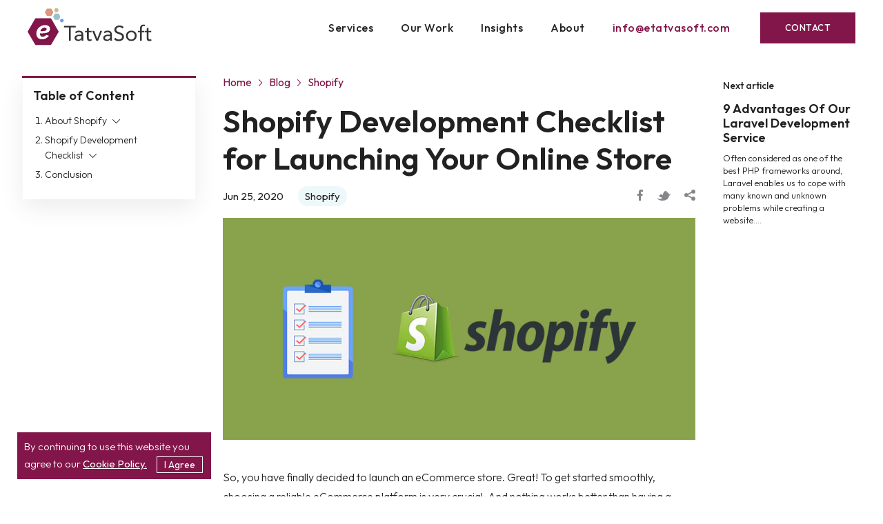

--- FILE ---
content_type: text/html; charset=UTF-8
request_url: https://www.etatvasoft.com/blog/shopify-development-checklist-for-launching-your-online-store/
body_size: 78788
content:
<!doctype html>
<html lang="en-US" xmlns:fb="https://www.facebook.com/2008/fbml" xmlns:addthis="https://www.addthis.com/help/api-spec" >

<head>
    <meta charset="UTF-8">
    <link rel="profile" href="https://gmpg.org/xfn/11">
    <meta http-equiv="X-UA-Compatible" content="IE=edge" />
    <meta name="viewport" content="width=device-width, initial-scale=1, maximum-scale=1.0 ,user-scalable=no">
    <link rel="shortcut icon" type='image/x-icon' href="https://www.etatvasoft.com/blog/wp-content/themes/etatvasoft/public/images/favicon.ico" />
    <link rel="apple-touch-icon" sizes="57x57" href="https://www.etatvasoft.com/blog/wp-content/themes/etatvasoft/public/images/favicon/apple-icon-57x57.png">
    <link rel="apple-touch-icon" sizes="60x60" href="https://www.etatvasoft.com/blog/wp-content/themes/etatvasoft/public/images/favicon/apple-icon-60x60.png">
    <link rel="apple-touch-icon" sizes="72x72" href="https://www.etatvasoft.com/blog/wp-content/themes/etatvasoft/public/images/favicon/apple-icon-72x72.png">
    <link rel="apple-touch-icon" sizes="76x76" href="https://www.etatvasoft.com/blog/wp-content/themes/etatvasoft/public/images/favicon/apple-icon-76x76.png">
    <link rel="apple-touch-icon" sizes="114x114" href="https://www.etatvasoft.com/blog/wp-content/themes/etatvasoft/public/images/favicon/apple-icon-114x114.png">
    <link rel="apple-touch-icon" sizes="120x120" href="https://www.etatvasoft.com/blog/wp-content/themes/etatvasoft/public/images/favicon/apple-icon-120x120.png">
    <link rel="apple-touch-icon" sizes="144x144" href="https://www.etatvasoft.com/blog/wp-content/themes/etatvasoft/public/images/favicon/apple-icon-144x144.png">
    <link rel="apple-touch-icon" sizes="152x152" href="https://www.etatvasoft.com/blog/wp-content/themes/etatvasoft/public/images/favicon/apple-icon-152x152.png">
    <link rel="apple-touch-icon" sizes="180x180" href="https://www.etatvasoft.com/blog/wp-content/themes/etatvasoft/public/images/favicon/apple-icon-180x180.png">
    <link rel="icon" type="image/png" sizes="192x192" href="https://www.etatvasoft.com/blog/wp-content/themes/etatvasoft/public/images/favicon/android-icon-192x192.png">
    <link rel="icon" type="image/png" sizes="32x32" href="https://www.etatvasoft.com/blog/wp-content/themes/etatvasoft/public/images/favicon/favicon-32x32.png">
    <link rel="icon" type="image/png" sizes="96x96" href="https://www.etatvasoft.com/blog/wp-content/themes/etatvasoft/public/images/favicon/favicon-96x96.png">
    <link rel="icon" type="image/png" sizes="16x16" href="https://www.etatvasoft.com/blog/wp-content/themes/etatvasoft/public/images/favicon/favicon-16x16.png">
    <meta name='robots' content='index, follow, max-image-preview:large, max-snippet:-1, max-video-preview:-1' />

	<!-- This site is optimized with the Yoast SEO plugin v22.9 - https://yoast.com/wordpress/plugins/seo/ -->
	<title>Shopify Development Checklist for Launching Your Online Store - eTatvaSoft</title>
	<meta name="description" content="In this post, We have put together all the checklist while launching a Shopify Ecommerce store. Shopify has some unique features that you can avail for your ecommerce store." />
	<link rel="canonical" href="https://www.etatvasoft.com/blog/shopify-development-checklist-for-launching-your-online-store/" />
	<meta property="og:locale" content="en_US" />
	<meta property="og:type" content="article" />
	<meta property="og:title" content="Shopify Development Checklist for Launching Your Online Store - eTatvaSoft" />
	<meta property="og:description" content="In this post, We have put together all the checklist while launching a Shopify Ecommerce store. Shopify has some unique features that you can avail for your ecommerce store." />
	<meta property="og:url" content="https://www.etatvasoft.com/blog/shopify-development-checklist-for-launching-your-online-store/" />
	<meta property="og:site_name" content="eTatvaSoft" />
	<meta property="article:published_time" content="2020-06-25T06:39:00+00:00" />
	<meta property="article:modified_time" content="2024-05-16T05:04:14+00:00" />
	<meta property="og:image" content="https://www.etatvasoft.com/blog/wp-content/uploads/2020/06/shopify-checklist-for-launching-your-online-store.jpg" />
	<meta property="og:image:width" content="765" />
	<meta property="og:image:height" content="360" />
	<meta property="og:image:type" content="image/jpeg" />
	<meta name="author" content="eTatvasoft Team" />
	<meta name="twitter:card" content="summary_large_image" />
	<meta name="twitter:label1" content="Written by" />
	<meta name="twitter:data1" content="eTatvasoft Team" />
	<meta name="twitter:label2" content="Est. reading time" />
	<meta name="twitter:data2" content="7 minutes" />
	<script type="application/ld+json" class="yoast-schema-graph">{"@context":"https://schema.org","@graph":[{"@type":"WebPage","@id":"https://www.etatvasoft.com/blog/shopify-development-checklist-for-launching-your-online-store/","url":"https://www.etatvasoft.com/blog/shopify-development-checklist-for-launching-your-online-store/","name":"Shopify Development Checklist for Launching Your Online Store - eTatvaSoft","isPartOf":{"@id":"https://www.etatvasoft.com/blog/#website"},"primaryImageOfPage":{"@id":"https://www.etatvasoft.com/blog/shopify-development-checklist-for-launching-your-online-store/#primaryimage"},"image":{"@id":"https://www.etatvasoft.com/blog/shopify-development-checklist-for-launching-your-online-store/#primaryimage"},"thumbnailUrl":"https://www.etatvasoft.com/blog/wp-content/uploads/2020/06/shopify-checklist-for-launching-your-online-store.jpg","datePublished":"2020-06-25T06:39:00+00:00","dateModified":"2024-05-16T05:04:14+00:00","author":{"@id":"https://www.etatvasoft.com/blog/#/schema/person/d263769270e976d90b359d07a6a7689b"},"description":"In this post, We have put together all the checklist while launching a Shopify Ecommerce store. Shopify has some unique features that you can avail for your ecommerce store.","breadcrumb":{"@id":"https://www.etatvasoft.com/blog/shopify-development-checklist-for-launching-your-online-store/#breadcrumb"},"inLanguage":"en-US","potentialAction":[{"@type":"ReadAction","target":["https://www.etatvasoft.com/blog/shopify-development-checklist-for-launching-your-online-store/"]}]},{"@type":"ImageObject","inLanguage":"en-US","@id":"https://www.etatvasoft.com/blog/shopify-development-checklist-for-launching-your-online-store/#primaryimage","url":"https://www.etatvasoft.com/blog/wp-content/uploads/2020/06/shopify-checklist-for-launching-your-online-store.jpg","contentUrl":"https://www.etatvasoft.com/blog/wp-content/uploads/2020/06/shopify-checklist-for-launching-your-online-store.jpg","width":765,"height":360,"caption":"Shopify Checklist"},{"@type":"BreadcrumbList","@id":"https://www.etatvasoft.com/blog/shopify-development-checklist-for-launching-your-online-store/#breadcrumb","itemListElement":[{"@type":"ListItem","position":1,"name":"Home","item":"https://www.etatvasoft.com/blog/"},{"@type":"ListItem","position":2,"name":"Shopify Development Checklist for Launching Your Online Store"}]},{"@type":"WebSite","@id":"https://www.etatvasoft.com/blog/#website","url":"https://www.etatvasoft.com/blog/","name":"eTatvaSoft","description":"Web &amp; Mobile App Development Company","potentialAction":[{"@type":"SearchAction","target":{"@type":"EntryPoint","urlTemplate":"https://www.etatvasoft.com/blog/?s={search_term_string}"},"query-input":"required name=search_term_string"}],"inLanguage":"en-US"},{"@type":"Person","@id":"https://www.etatvasoft.com/blog/#/schema/person/d263769270e976d90b359d07a6a7689b","name":"eTatvasoft Team","image":{"@type":"ImageObject","inLanguage":"en-US","@id":"https://www.etatvasoft.com/blog/#/schema/person/image/","url":"https://secure.gravatar.com/avatar/8fd4ee69491a073efa90ff83b872be45?s=96&d=mm&r=g","contentUrl":"https://secure.gravatar.com/avatar/8fd4ee69491a073efa90ff83b872be45?s=96&d=mm&r=g","caption":"eTatvasoft Team"}}]}</script>
	<!-- / Yoast SEO plugin. -->


<link rel='dns-prefetch' href='//s7.addthis.com' />
<link rel="alternate" type="application/rss+xml" title="eTatvaSoft &raquo; Feed" href="https://www.etatvasoft.com/blog/feed/" />
<link rel="alternate" type="application/rss+xml" title="eTatvaSoft &raquo; Comments Feed" href="https://www.etatvasoft.com/blog/comments/feed/" />
<link rel="alternate" type="application/rss+xml" title="eTatvaSoft &raquo; Shopify Development Checklist for Launching Your Online Store Comments Feed" href="https://www.etatvasoft.com/blog/shopify-development-checklist-for-launching-your-online-store/feed/" />
<script type="text/javascript">
/* <![CDATA[ */
window._wpemojiSettings = {"baseUrl":"https:\/\/s.w.org\/images\/core\/emoji\/15.0.3\/72x72\/","ext":".png","svgUrl":"https:\/\/s.w.org\/images\/core\/emoji\/15.0.3\/svg\/","svgExt":".svg","source":{"concatemoji":"https:\/\/www.etatvasoft.com\/blog\/wp-includes\/js\/wp-emoji-release.min.js?ver=6.5.7"}};
/*! This file is auto-generated */
!function(i,n){var o,s,e;function c(e){try{var t={supportTests:e,timestamp:(new Date).valueOf()};sessionStorage.setItem(o,JSON.stringify(t))}catch(e){}}function p(e,t,n){e.clearRect(0,0,e.canvas.width,e.canvas.height),e.fillText(t,0,0);var t=new Uint32Array(e.getImageData(0,0,e.canvas.width,e.canvas.height).data),r=(e.clearRect(0,0,e.canvas.width,e.canvas.height),e.fillText(n,0,0),new Uint32Array(e.getImageData(0,0,e.canvas.width,e.canvas.height).data));return t.every(function(e,t){return e===r[t]})}function u(e,t,n){switch(t){case"flag":return n(e,"\ud83c\udff3\ufe0f\u200d\u26a7\ufe0f","\ud83c\udff3\ufe0f\u200b\u26a7\ufe0f")?!1:!n(e,"\ud83c\uddfa\ud83c\uddf3","\ud83c\uddfa\u200b\ud83c\uddf3")&&!n(e,"\ud83c\udff4\udb40\udc67\udb40\udc62\udb40\udc65\udb40\udc6e\udb40\udc67\udb40\udc7f","\ud83c\udff4\u200b\udb40\udc67\u200b\udb40\udc62\u200b\udb40\udc65\u200b\udb40\udc6e\u200b\udb40\udc67\u200b\udb40\udc7f");case"emoji":return!n(e,"\ud83d\udc26\u200d\u2b1b","\ud83d\udc26\u200b\u2b1b")}return!1}function f(e,t,n){var r="undefined"!=typeof WorkerGlobalScope&&self instanceof WorkerGlobalScope?new OffscreenCanvas(300,150):i.createElement("canvas"),a=r.getContext("2d",{willReadFrequently:!0}),o=(a.textBaseline="top",a.font="600 32px Arial",{});return e.forEach(function(e){o[e]=t(a,e,n)}),o}function t(e){var t=i.createElement("script");t.src=e,t.defer=!0,i.head.appendChild(t)}"undefined"!=typeof Promise&&(o="wpEmojiSettingsSupports",s=["flag","emoji"],n.supports={everything:!0,everythingExceptFlag:!0},e=new Promise(function(e){i.addEventListener("DOMContentLoaded",e,{once:!0})}),new Promise(function(t){var n=function(){try{var e=JSON.parse(sessionStorage.getItem(o));if("object"==typeof e&&"number"==typeof e.timestamp&&(new Date).valueOf()<e.timestamp+604800&&"object"==typeof e.supportTests)return e.supportTests}catch(e){}return null}();if(!n){if("undefined"!=typeof Worker&&"undefined"!=typeof OffscreenCanvas&&"undefined"!=typeof URL&&URL.createObjectURL&&"undefined"!=typeof Blob)try{var e="postMessage("+f.toString()+"("+[JSON.stringify(s),u.toString(),p.toString()].join(",")+"));",r=new Blob([e],{type:"text/javascript"}),a=new Worker(URL.createObjectURL(r),{name:"wpTestEmojiSupports"});return void(a.onmessage=function(e){c(n=e.data),a.terminate(),t(n)})}catch(e){}c(n=f(s,u,p))}t(n)}).then(function(e){for(var t in e)n.supports[t]=e[t],n.supports.everything=n.supports.everything&&n.supports[t],"flag"!==t&&(n.supports.everythingExceptFlag=n.supports.everythingExceptFlag&&n.supports[t]);n.supports.everythingExceptFlag=n.supports.everythingExceptFlag&&!n.supports.flag,n.DOMReady=!1,n.readyCallback=function(){n.DOMReady=!0}}).then(function(){return e}).then(function(){var e;n.supports.everything||(n.readyCallback(),(e=n.source||{}).concatemoji?t(e.concatemoji):e.wpemoji&&e.twemoji&&(t(e.twemoji),t(e.wpemoji)))}))}((window,document),window._wpemojiSettings);
/* ]]> */
</script>
<link rel='stylesheet' id='abcommentvalidation-css' href='https://www.etatvasoft.com/blog/wp-content/plugins/comment-form-validation/css/comment-validation.css?ver=6.5.7' type='text/css' media='all' />
<style id='wp-emoji-styles-inline-css' type='text/css'>

	img.wp-smiley, img.emoji {
		display: inline !important;
		border: none !important;
		box-shadow: none !important;
		height: 1em !important;
		width: 1em !important;
		margin: 0 0.07em !important;
		vertical-align: -0.1em !important;
		background: none !important;
		padding: 0 !important;
	}
</style>
<link rel='stylesheet' id='wp-block-library-css' href='https://www.etatvasoft.com/blog/wp-includes/css/dist/block-library/style.min.css?ver=6.5.7' type='text/css' media='all' />
<style id='classic-theme-styles-inline-css' type='text/css'>
/*! This file is auto-generated */
.wp-block-button__link{color:#fff;background-color:#32373c;border-radius:9999px;box-shadow:none;text-decoration:none;padding:calc(.667em + 2px) calc(1.333em + 2px);font-size:1.125em}.wp-block-file__button{background:#32373c;color:#fff;text-decoration:none}
</style>
<style id='global-styles-inline-css' type='text/css'>
body{--wp--preset--color--black: #000000;--wp--preset--color--cyan-bluish-gray: #abb8c3;--wp--preset--color--white: #ffffff;--wp--preset--color--pale-pink: #f78da7;--wp--preset--color--vivid-red: #cf2e2e;--wp--preset--color--luminous-vivid-orange: #ff6900;--wp--preset--color--luminous-vivid-amber: #fcb900;--wp--preset--color--light-green-cyan: #7bdcb5;--wp--preset--color--vivid-green-cyan: #00d084;--wp--preset--color--pale-cyan-blue: #8ed1fc;--wp--preset--color--vivid-cyan-blue: #0693e3;--wp--preset--color--vivid-purple: #9b51e0;--wp--preset--gradient--vivid-cyan-blue-to-vivid-purple: linear-gradient(135deg,rgba(6,147,227,1) 0%,rgb(155,81,224) 100%);--wp--preset--gradient--light-green-cyan-to-vivid-green-cyan: linear-gradient(135deg,rgb(122,220,180) 0%,rgb(0,208,130) 100%);--wp--preset--gradient--luminous-vivid-amber-to-luminous-vivid-orange: linear-gradient(135deg,rgba(252,185,0,1) 0%,rgba(255,105,0,1) 100%);--wp--preset--gradient--luminous-vivid-orange-to-vivid-red: linear-gradient(135deg,rgba(255,105,0,1) 0%,rgb(207,46,46) 100%);--wp--preset--gradient--very-light-gray-to-cyan-bluish-gray: linear-gradient(135deg,rgb(238,238,238) 0%,rgb(169,184,195) 100%);--wp--preset--gradient--cool-to-warm-spectrum: linear-gradient(135deg,rgb(74,234,220) 0%,rgb(151,120,209) 20%,rgb(207,42,186) 40%,rgb(238,44,130) 60%,rgb(251,105,98) 80%,rgb(254,248,76) 100%);--wp--preset--gradient--blush-light-purple: linear-gradient(135deg,rgb(255,206,236) 0%,rgb(152,150,240) 100%);--wp--preset--gradient--blush-bordeaux: linear-gradient(135deg,rgb(254,205,165) 0%,rgb(254,45,45) 50%,rgb(107,0,62) 100%);--wp--preset--gradient--luminous-dusk: linear-gradient(135deg,rgb(255,203,112) 0%,rgb(199,81,192) 50%,rgb(65,88,208) 100%);--wp--preset--gradient--pale-ocean: linear-gradient(135deg,rgb(255,245,203) 0%,rgb(182,227,212) 50%,rgb(51,167,181) 100%);--wp--preset--gradient--electric-grass: linear-gradient(135deg,rgb(202,248,128) 0%,rgb(113,206,126) 100%);--wp--preset--gradient--midnight: linear-gradient(135deg,rgb(2,3,129) 0%,rgb(40,116,252) 100%);--wp--preset--font-size--small: 13px;--wp--preset--font-size--medium: 20px;--wp--preset--font-size--large: 36px;--wp--preset--font-size--x-large: 42px;--wp--preset--spacing--20: 0.44rem;--wp--preset--spacing--30: 0.67rem;--wp--preset--spacing--40: 1rem;--wp--preset--spacing--50: 1.5rem;--wp--preset--spacing--60: 2.25rem;--wp--preset--spacing--70: 3.38rem;--wp--preset--spacing--80: 5.06rem;--wp--preset--shadow--natural: 6px 6px 9px rgba(0, 0, 0, 0.2);--wp--preset--shadow--deep: 12px 12px 50px rgba(0, 0, 0, 0.4);--wp--preset--shadow--sharp: 6px 6px 0px rgba(0, 0, 0, 0.2);--wp--preset--shadow--outlined: 6px 6px 0px -3px rgba(255, 255, 255, 1), 6px 6px rgba(0, 0, 0, 1);--wp--preset--shadow--crisp: 6px 6px 0px rgba(0, 0, 0, 1);}:where(.is-layout-flex){gap: 0.5em;}:where(.is-layout-grid){gap: 0.5em;}body .is-layout-flex{display: flex;}body .is-layout-flex{flex-wrap: wrap;align-items: center;}body .is-layout-flex > *{margin: 0;}body .is-layout-grid{display: grid;}body .is-layout-grid > *{margin: 0;}:where(.wp-block-columns.is-layout-flex){gap: 2em;}:where(.wp-block-columns.is-layout-grid){gap: 2em;}:where(.wp-block-post-template.is-layout-flex){gap: 1.25em;}:where(.wp-block-post-template.is-layout-grid){gap: 1.25em;}.has-black-color{color: var(--wp--preset--color--black) !important;}.has-cyan-bluish-gray-color{color: var(--wp--preset--color--cyan-bluish-gray) !important;}.has-white-color{color: var(--wp--preset--color--white) !important;}.has-pale-pink-color{color: var(--wp--preset--color--pale-pink) !important;}.has-vivid-red-color{color: var(--wp--preset--color--vivid-red) !important;}.has-luminous-vivid-orange-color{color: var(--wp--preset--color--luminous-vivid-orange) !important;}.has-luminous-vivid-amber-color{color: var(--wp--preset--color--luminous-vivid-amber) !important;}.has-light-green-cyan-color{color: var(--wp--preset--color--light-green-cyan) !important;}.has-vivid-green-cyan-color{color: var(--wp--preset--color--vivid-green-cyan) !important;}.has-pale-cyan-blue-color{color: var(--wp--preset--color--pale-cyan-blue) !important;}.has-vivid-cyan-blue-color{color: var(--wp--preset--color--vivid-cyan-blue) !important;}.has-vivid-purple-color{color: var(--wp--preset--color--vivid-purple) !important;}.has-black-background-color{background-color: var(--wp--preset--color--black) !important;}.has-cyan-bluish-gray-background-color{background-color: var(--wp--preset--color--cyan-bluish-gray) !important;}.has-white-background-color{background-color: var(--wp--preset--color--white) !important;}.has-pale-pink-background-color{background-color: var(--wp--preset--color--pale-pink) !important;}.has-vivid-red-background-color{background-color: var(--wp--preset--color--vivid-red) !important;}.has-luminous-vivid-orange-background-color{background-color: var(--wp--preset--color--luminous-vivid-orange) !important;}.has-luminous-vivid-amber-background-color{background-color: var(--wp--preset--color--luminous-vivid-amber) !important;}.has-light-green-cyan-background-color{background-color: var(--wp--preset--color--light-green-cyan) !important;}.has-vivid-green-cyan-background-color{background-color: var(--wp--preset--color--vivid-green-cyan) !important;}.has-pale-cyan-blue-background-color{background-color: var(--wp--preset--color--pale-cyan-blue) !important;}.has-vivid-cyan-blue-background-color{background-color: var(--wp--preset--color--vivid-cyan-blue) !important;}.has-vivid-purple-background-color{background-color: var(--wp--preset--color--vivid-purple) !important;}.has-black-border-color{border-color: var(--wp--preset--color--black) !important;}.has-cyan-bluish-gray-border-color{border-color: var(--wp--preset--color--cyan-bluish-gray) !important;}.has-white-border-color{border-color: var(--wp--preset--color--white) !important;}.has-pale-pink-border-color{border-color: var(--wp--preset--color--pale-pink) !important;}.has-vivid-red-border-color{border-color: var(--wp--preset--color--vivid-red) !important;}.has-luminous-vivid-orange-border-color{border-color: var(--wp--preset--color--luminous-vivid-orange) !important;}.has-luminous-vivid-amber-border-color{border-color: var(--wp--preset--color--luminous-vivid-amber) !important;}.has-light-green-cyan-border-color{border-color: var(--wp--preset--color--light-green-cyan) !important;}.has-vivid-green-cyan-border-color{border-color: var(--wp--preset--color--vivid-green-cyan) !important;}.has-pale-cyan-blue-border-color{border-color: var(--wp--preset--color--pale-cyan-blue) !important;}.has-vivid-cyan-blue-border-color{border-color: var(--wp--preset--color--vivid-cyan-blue) !important;}.has-vivid-purple-border-color{border-color: var(--wp--preset--color--vivid-purple) !important;}.has-vivid-cyan-blue-to-vivid-purple-gradient-background{background: var(--wp--preset--gradient--vivid-cyan-blue-to-vivid-purple) !important;}.has-light-green-cyan-to-vivid-green-cyan-gradient-background{background: var(--wp--preset--gradient--light-green-cyan-to-vivid-green-cyan) !important;}.has-luminous-vivid-amber-to-luminous-vivid-orange-gradient-background{background: var(--wp--preset--gradient--luminous-vivid-amber-to-luminous-vivid-orange) !important;}.has-luminous-vivid-orange-to-vivid-red-gradient-background{background: var(--wp--preset--gradient--luminous-vivid-orange-to-vivid-red) !important;}.has-very-light-gray-to-cyan-bluish-gray-gradient-background{background: var(--wp--preset--gradient--very-light-gray-to-cyan-bluish-gray) !important;}.has-cool-to-warm-spectrum-gradient-background{background: var(--wp--preset--gradient--cool-to-warm-spectrum) !important;}.has-blush-light-purple-gradient-background{background: var(--wp--preset--gradient--blush-light-purple) !important;}.has-blush-bordeaux-gradient-background{background: var(--wp--preset--gradient--blush-bordeaux) !important;}.has-luminous-dusk-gradient-background{background: var(--wp--preset--gradient--luminous-dusk) !important;}.has-pale-ocean-gradient-background{background: var(--wp--preset--gradient--pale-ocean) !important;}.has-electric-grass-gradient-background{background: var(--wp--preset--gradient--electric-grass) !important;}.has-midnight-gradient-background{background: var(--wp--preset--gradient--midnight) !important;}.has-small-font-size{font-size: var(--wp--preset--font-size--small) !important;}.has-medium-font-size{font-size: var(--wp--preset--font-size--medium) !important;}.has-large-font-size{font-size: var(--wp--preset--font-size--large) !important;}.has-x-large-font-size{font-size: var(--wp--preset--font-size--x-large) !important;}
.wp-block-navigation a:where(:not(.wp-element-button)){color: inherit;}
:where(.wp-block-post-template.is-layout-flex){gap: 1.25em;}:where(.wp-block-post-template.is-layout-grid){gap: 1.25em;}
:where(.wp-block-columns.is-layout-flex){gap: 2em;}:where(.wp-block-columns.is-layout-grid){gap: 2em;}
.wp-block-pullquote{font-size: 1.5em;line-height: 1.6;}
</style>
<link rel='stylesheet' id='wp-syntax-css-css' href='https://www.etatvasoft.com/blog/wp-content/plugins/wp-syntax/css/wp-syntax.css?ver=1.2' type='text/css' media='all' />
<link rel='stylesheet' id='etatvasoft-style-css' href='https://www.etatvasoft.com/blog/wp-content/themes/etatvasoft/style.css?ver=1.1.1' type='text/css' media='all' />
<link rel='stylesheet' id='etatvasoft-main-style-css' href='https://www.etatvasoft.com/blog/wp-content/themes/etatvasoft/public/css/main.css?v=1.2.0&#038;ver=6.5.7' type='text/css' media='all' />
<link rel='stylesheet' id='addthis_all_pages-css' href='https://www.etatvasoft.com/blog/wp-content/plugins/addthis/frontend/build/addthis_wordpress_public.min.css?ver=6.5.7' type='text/css' media='all' />
<script type="text/javascript" src="https://www.etatvasoft.com/blog/wp-includes/js/jquery/jquery.min.js?ver=3.7.1" id="jquery-core-js"></script>
<script type="text/javascript" src="https://www.etatvasoft.com/blog/wp-includes/js/jquery/jquery-migrate.min.js?ver=3.4.1" id="jquery-migrate-js"></script>
<script type="text/javascript" src="https://www.etatvasoft.com/blog/wp-content/plugins/comment-form-validation/js/jquery-validation.js?ver=6.5.7" id="validate-js"></script>
<script type="text/javascript" src="https://www.etatvasoft.com/blog/wp-content/plugins/comment-form-validation/js/comment-validation.js?ver=6.5.7" id="abcommentvalidation-js"></script>
<link rel="https://api.w.org/" href="https://www.etatvasoft.com/blog/wp-json/" /><link rel="alternate" type="application/json" href="https://www.etatvasoft.com/blog/wp-json/wp/v2/posts/1680" /><link rel="EditURI" type="application/rsd+xml" title="RSD" href="https://www.etatvasoft.com/blog/xmlrpc.php?rsd" />
<meta name="generator" content="WordPress 6.5.7" />
<link rel='shortlink' href='https://www.etatvasoft.com/blog/?p=1680' />
<link rel="alternate" type="application/json+oembed" href="https://www.etatvasoft.com/blog/wp-json/oembed/1.0/embed?url=https%3A%2F%2Fwww.etatvasoft.com%2Fblog%2Fshopify-development-checklist-for-launching-your-online-store%2F" />
<link rel="alternate" type="text/xml+oembed" href="https://www.etatvasoft.com/blog/wp-json/oembed/1.0/embed?url=https%3A%2F%2Fwww.etatvasoft.com%2Fblog%2Fshopify-development-checklist-for-launching-your-online-store%2F&#038;format=xml" />
<link rel="pingback" href="https://www.etatvasoft.com/blog/xmlrpc.php"><style type="text/css">.recentcomments a{display:inline !important;padding:0 !important;margin:0 !important;}</style>	<!-- Global site tag (gtag.js) - Google Analytics -->
    <script async src="https://www.googletagmanager.com/gtag/js?id=UA-179090-3"></script>
    <script>
      window.dataLayer = window.dataLayer || [];
      function gtag(){dataLayer.push(arguments);}
      gtag('js', new Date());
    
      gtag('config', 'UA-179090-3');
    </script>
	<script type="application/ld+json">
	{
	  "@context": "https://schema.org",
	  "@type": "ProfessionalService",
	  "name": "eTatvaSoft",
	  "image": "https://www.etatvasoft.com/public/images/etatvasoft-logo.svg",
	  "@id": "",
	  "url": "https://www.etatvasoft.com/",
	  "telephone": "+919974278220",
	  "address": {
		"@type": "PostalAddress",
		"streetAddress": "2nd Floor, TatvaSoft House, Rajpath Club Road, Near Shivalik Business Center, Opp. Golf Academy, Off S G Road",
		"addressLocality": "Ahmedabad",
		"postalCode": "380054",
		"addressCountry": "IN"
	  },
	  "geo": {
		"@type": "GeoCoordinates",
		"latitude": 23.0348522,
		"longitude": 72.50045799999998
	  },
	  "openingHoursSpecification": {
		"@type": "OpeningHoursSpecification",
		"dayOfWeek": [
		  "Tuesday",
		  "Monday",
		  "Wednesday",
		  "Thursday",
		  "Friday"
		],
		"opens": "09:00",
		"closes": "18:00"
	  },
	  "sameAs": [
		"https://www.facebook.com/eTatvaSoft",
		"https://twitter.com/eTatvaSoft",
		"https://www.linkedin.com/company/etatvasoftindia/",
		"https://www.pinterest.com/etatvasoft/"
	  ]
	}
</script>
</head>

<body class="post-template-default single single-post postid-1680 single-format-standard">
    <div class="wrapper">
        <div class="cookie-bar">
            <div class="container">
                <div class="cookie-bar-inner">
                    <p>By continuing to use this website you agree to our <a href="https://www.etatvasoft.com/privacy-statement/" title="Cookie Policy"> Cookie Policy.</a>
                    <a href="javascript:void(0);" class="border-btn" id="cookie-button">I Agree</a>
                    </p>
                    
                </div>
            </div>
        </div>
        <header class="site-header">
            <div class="full-container">
                
                <a href="https://www.etatvasoft.com/" class="site-logo" title="eTatvaSoft">
                                            <img src="https://www.etatvasoft.com/blog/wp-content/uploads/2019/10/etatvasoft-logo.svg" alt="eTatvaSoft">
                                    </a>
                <nav class="navigation">
                    <div class="nav-icon-mobo">
                        <i></i>
                    </div>
                    <div class="navigation-inner">
                        <a href="https://www.etatvasoft.com/blog/" class="mobile-logo" title="eTatvaSoft">
                                                            <img src="https://www.etatvasoft.com/blog/wp-content/uploads/2019/10/etatvasoft-logo-mobile.svg" alt="Mobile Logo">
                                                    </a>

                        <ul class="menu-navigation">
                            <li class="has-mega-menu">
                                <a href="#" title="Services">Services</a>
                                <span class="down-arrow"><img src="https://www.etatvasoft.com/blog/wp-content/themes/etatvasoft/public/images/mobile-down-arrow.svg" alt="down"></span>
                                <div class="mega-menu">
                                    <div class="container">
                                        <div class="row mega-menu-inner">
                                            <div class="col-md-4 mega-menu-block mega-menu-block1">
                                                <div class="mega-menu-block-inner">
                                                    <a href="JavaScript:void(0);" class="mega-sub-menu">e-Commerce</a>
                                                    <span class="submenu-opener"><img src="https://www.etatvasoft.com/blog/wp-content/themes/etatvasoft/public/images/mobile-down-arrow.svg" alt="down"></span>
                                                    <ul>
                                                        <li>
                                                            <a href="https://www.etatvasoft.com/magento-development/">Magento</a>
                                                        </li>
                                                        <li>
                                                            <a href="https://www.etatvasoft.com/shopify-development/">Shopify</a>
                                                        </li>
                                                        <li>
                                                            <a href="https://www.etatvasoft.com/oxid-development/">OXID</a>
                                                        </li>
                                                        <li>
                                                            <a href="https://www.etatvasoft.com/woocommerce-development/">WooCommerce</a>
                                                        </li>
                                                    </ul>
                                                </div>
                                                <div class="mega-menu-block-inner">
                                                    <a href="JavaScript:void(0);" class="mega-sub-menu">Mobile Apps</a>
                                                    <span class=" submenu-opener"><img src="https://www.etatvasoft.com/blog/wp-content/themes/etatvasoft/public/images/mobile-down-arrow.svg" alt="down"></span>
                                                    <ul>
                                                        <li>
                                                            <a href="https://www.etatvasoft.com/ios-app-development/">iOS</a>
                                                        </li>
                                                        <li>
                                                            <a href="https://www.etatvasoft.com/flutter-app-development/">Flutter</a>
                                                        </li>
                                                        <li>
                                                            <a href="https://www.etatvasoft.com/android-app-development/">Android</a>
                                                        </li>
                                                        <li>
                                                            <a href="https://www.etatvasoft.com/xamarin-app-development/">Xamarin</a>
                                                        </li>
                                                        <li>
                                                            <a href="https://www.etatvasoft.com/react-native-app-development/">React Native</a>
                                                        </li>
                                                        <li>
                                                            <a href="https://www.etatvasoft.com/pwa-app-development/">PWA</a>
                                                        </li>
                                                    </ul>
                                                </div>
                                            </div>
                                            <div class="col-md-4 mega-menu-block mega-menu-block2">
                                                <div class="mega-menu-block-inner">
                                                    <a href="JavaScript:void(0);" class="mega-sub-menu">Technologies</a>
                                                    <span class=" submenu-opener"><img src="https://www.etatvasoft.com/blog/wp-content/themes/etatvasoft/public/images/mobile-down-arrow.svg" alt="down"></span>
                                                    <ul>
                                                        <li>
                                                            <a href="https://www.etatvasoft.com/php-development/">PHP</a>
                                                        </li>
                                                        <li>
                                                            <a href="https://www.etatvasoft.com/dot-net-development/">.NET</a>
                                                        </li>
                                                        <li class="full-width">
                                                            <a href="https://www.etatvasoft.com/node-js-development/">Node.js</a>
                                                            <hr>
                                                        </li>
                                                        <li>
                                                            <a href="https://www.etatvasoft.com/angular-development/">Angular</a>
                                                        </li>
                                                        <li>
                                                            <a href="https://www.etatvasoft.com/react-development/">React</a>
                                                        </li>
                                                        <li>
                                                            <a href="https://www.etatvasoft.com/vue-js-development/">Vue.js</a>
                                                        </li>
                                                    </ul>
                                                </div>
                                            </div>
                                            <div class="col-md-4 mega-menu-block mega-menu-block3">
                                                <div class="mega-menu-block-inner">
                                                    <a href="JavaScript:void(0);" class="mega-sub-menu">Frameworks</a>
                                                    <span class=" submenu-opener"><img src="https://www.etatvasoft.com/blog/wp-content/themes/etatvasoft/public/images/mobile-down-arrow.svg" alt="down"></span>
                                                    <ul>
                                                        <li>
                                                            <a href="https://www.etatvasoft.com/laravel-development/">Laravel</a>
                                                        </li>
                                                        <li>
                                                            <a href="https://www.etatvasoft.com/symfony-development/">Symfony</a>
                                                        </li>
                                                        <li>
                                                            <a href="https://www.etatvasoft.com/wordpress-development/">WordPress</a>
                                                        </li>
                                                        <li>
                                                            <a href="https://www.etatvasoft.com/express-development/">Express</a>
                                                        </li>
                                                        <li>
                                                            <a href="https://www.etatvasoft.com/drupal-development/">Drupal</a>
                                                        </li>
                                                        <li>
                                                            <a href="https://www.etatvasoft.com/others-development/">Others</a>
                                                        </li>
                                                    </ul>
                                                </div>
                                                <div class="mega-menu-block-inner">
                                                    <a href="https://www.etatvasoft.com/dedicated-staffing/" class="mega-sub-menu">
                                                        Dedicated <br>
                                                        Staffing
                                                    </a>
                                                </div>
                                            </div>
                                            <div class="close-mega-menu">
                                                <img src="https://www.etatvasoft.com/blog/wp-content/themes/etatvasoft/public/images/cancel.svg" alt="Close">
                                            </div>
                                        </div>
                                    </div>
                                </div>
                            </li>
                            <li id="menu-item-10" class="menu-item menu-item-type-custom menu-item-object-custom menu-item-10"><a title="Our Work" href="https://www.etatvasoft.com/work/">Our Work</a></li>
<li id="menu-item-1577" class="menu-item menu-item-type-custom menu-item-object-custom menu-item-1577"><a href="https://www.etatvasoft.com/insights/">Insights</a></li>
<li id="menu-item-21" class="menu-item menu-item-type-custom menu-item-object-custom menu-item-21"><a title="About" href="https://www.etatvasoft.com/about/">About</a></li>
<li id="menu-item-23" class="tel-no menu-item menu-item-type-custom menu-item-object-custom menu-item-23"><a title="Mail Us" href="mailto:info@etatvasoft.com">info@etatvasoft.com</a></li>
<li id="menu-item-24" class="contact-menu menu-item menu-item-type-custom menu-item-object-custom menu-item-24"><a title="Contact" href="https://www.etatvasoft.com/contact/">Contact</a></li>
                        </ul>
                    </div>
                </nav>
            </div>
        </header>
        <main class="main-content blog-listing"><section class="blog-details-section blog-details-section-new">
	<div class="container">
		<div class="blog-details-outer-wrapper">
			<div class="blog-detail-main">
				<div class="blog-detail-content-wrapper "">
										<div class="blog-table-of-content-outer">
						<div class="table-of-content-wrapper">
							<h3>Table of Content</h3>
							<ol>
	<li><a class="scroll-to-content" href="#About-Shopify">About Shopify</a>
		<span class="sub-list-arrow"></span>
		<ul class="sub-list">
			<li><a class="scroll-to-content" href="#Easy-Setup">Easy Setup</a></li>
			<li><a class="scroll-to-content" href="#Security">Security</a></li>
			<li><a class="scroll-to-content" href="#Marketing">Marketing</a></li>
			<li><a class="scroll-to-content" href="#Responsive">Responsive</a></li>
			<li><a class="scroll-to-content" href="#Cross-Channel-Selling">Cross-Channel Selling</a></li>
		</ul>
	</li>
	<li><a class="scroll-to-content" href="#Shopify-Development-Checklist">Shopify Development <br/>Checklist</a>
		<span class="sub-list-arrow"></span>
		<ul class="sub-list">
			<li><a class="scroll-to-content" href="#Know-your-Customer">Know your Customer</a></li>
			<li><a class="scroll-to-content" href="#Shopify-product-listing-feature">Shopify product listing feature</a>
			</li>
			<li><a href="#Brand-Image">Brand Image</a></li>
			<li><a class="scroll-to-content" href="#Communication">Communication</a></li>
			<li><a class="scroll-to-content" href="#Customer-Feedback">Customer Feedback</a></li>
			<li><a class="scroll-to-content" href="#Landing-Page">Landing Page</a></li>
			<li><a class="scroll-to-content" href="#Sales-Channel">Sales Channel</a></li>
			<li><a class="scroll-to-content" href="#Payment-Gateway">Payment Gateway</a></li>
		</ul>
	</li>
	<li><a href="#Conclusion" class="scroll-to-content">Conclusion</a></li>
</ol>						</div>
					</div>					<div class="blog-detail-inner">
						<div class="breadcrumbs-wrapepr">
							<ul class="breadcrumbs">
																<li><a href="https://www.etatvasoft.com/">Home</a></li>
								<li><a href="https://www.etatvasoft.com/blog/">Blog</a></li>
																	<li><a href="https://www.etatvasoft.com/blog/category/shopify/">Shopify</a></li>
																</ul>
						</div>
						<h1>Shopify Development Checklist for Launching Your Online Store</h1>
						<div class="post-meta-wrapper">
							<ul class="category-breadcrumb">
								<li class="category-date">
									<i>
										<img src="https://www.etatvasoft.com/blog/wp-content/themes/etatvasoft/public/images/ic_calender.svg" alt="">
									</i>
									Jun 25, 2020								</li>
																		<li>
											<a href="https://www.etatvasoft.com/blog/category/shopify/" title="Shopify">Shopify</a>
										</li>
																	</ul>
							<div class="addthis_toolbox">
								<ul>
									<li>
										<a href="javascript:void(0)" rel="nofollow noopener" title="" class="addthis_button_facebook">
											<svg xmlns="http://www.w3.org/2000/svg" width="8" height="16" viewBox="0 0 8 16">
												<defs>
													<style>
													.cls-1 {
														fill: #202328;
														fill-rule: evenodd;
														opacity: 0.5;
													}
												</style>
											</defs>
											<path id="Shape_49_copy" data-name="Shape 49 copy" class="cls-1" d="M8,0.017H5.288s-3.252-.4-3.252,3.572V5.954H0.029L0,8.941H2v7.067h3.1V8.941H7.142l0.5-3.027H5.094V3.964A0.9,0.9,0,0,1,6.137,2.89H7.974Z" />
											</svg>
										</a>
									</li>
									<li>
										<a href="javascript:void(0)" rel="nofollow noopener" title="" class="addthis_button_twitter">
											<svg xmlns="http://www.w3.org/2000/svg" width="20" height="14" viewBox="0 0 20 14">
												<defs>
													<style>
													.cls-1 {
														fill: #202328;
														fill-rule: evenodd;
														opacity: 0.55;
													}
												</style>
											</defs>
											<path id="Shape_39_copy" data-name="Shape 39 copy" class="cls-1" d="M0.223,10.478a17.378,17.378,0,0,0,3.819,1.015A3.649,3.649,0,0,0,7.59,10.3a0.455,0.455,0,0,0-.122-0.7S2.867,8.252,3.194,7.5c0,0-.02-0.422.571-0.326,0,0,.666-0.546.34-0.737,0,0-.51-0.422-0.1-0.46a12.552,12.552,0,0,1,1.427.158s0.265-.09.02-0.262a1.314,1.314,0,0,1-.571-0.637s0.143-.325.8-0.057c0,0,.2-0.038.02-0.23,0,0-.55-0.307-0.285-0.556,0,0,.827-0.506,2.723,1.658,0,0,.347.441,0.387,0.019,0,0,1.374-5.553,3.6-5.917A1.264,1.264,0,0,0,12.972.082,1.128,1.128,0,0,1,13.794.044a0.333,0.333,0,0,0,.448.115s0.877-.325.612,0.211a4.513,4.513,0,0,1-1.209.83c-0.306.019-.245,0.287,0.02,0.325,0,0,3.731.308,3.731,2.875,0,0,.214.61,0.907-0.022a7.768,7.768,0,0,1,1.314-.657s0.285-.172.245,0.23a4.784,4.784,0,0,1-1.529,1.571s-0.469.556,0.2,0.441a4.29,4.29,0,0,0,.96-0.3s0.8-.364.428,0.287a10.485,10.485,0,0,1-2.041,1.021,0.309,0.309,0,0,0-.245.268s-0.224,6.752-9.561,6.752A10.275,10.275,0,0,1,.346,10.975S-0.246,10.381.223,10.478Z" />
											</svg>
										</a>
									</li>
									<li>
										<a href="javascript:void(0)" rel="nofollow noopener" title="" class="addthis_button_compact">
											<svg xmlns="http://www.w3.org/2000/svg" width="16" height="16" viewBox="0 0 16 16">
													<defs>
														<style>
														.cls-1 {
															fill: #202328;
															fill-rule: evenodd;
															opacity: 0.55;
														}
													</style>
												</defs>
												<path id="Shape_65_copy" data-name="Shape 65 copy" class="cls-1" d="M13.061,5.8A2.958,2.958,0,0,1,10.9,4.865l-5.04,2.7a2.574,2.574,0,0,1,0,.834l5.187,2.59a2.959,2.959,0,0,1,2.017-.789,2.9,2.9,0,1,1-2.946,2.9,2.854,2.854,0,0,1,.05-0.519L5.06,10a2.958,2.958,0,0,1-2.114.882,2.9,2.9,0,1,1,0-5.8A2.958,2.958,0,0,1,5.089,6l5.037-2.885c-0.005-.07-0.011-0.14-0.011-0.212a2.947,2.947,0,0,1,5.892,0A2.923,2.923,0,0,1,13.061,5.8Z" />
											</svg>
										</a>
									</li>
								</ul>
							</div>
						</div>
														<div class="banner-image">
																	<img src="https://www.etatvasoft.com/blog/wp-content/uploads/2020/06/shopify-checklist-for-launching-your-online-store.jpg" alt="blog-details-post">
																</div>
							<div class="content-wrapper">
								<div class="at-above-post addthis_tool" data-url="https://www.etatvasoft.com/blog/shopify-development-checklist-for-launching-your-online-store/"></div>
<p>So, you have finally decided to launch an eCommerce store. Great! To get started smoothly, choosing a reliable eCommerce platform is very crucial. And nothing works better than having a strong yet adaptable store builder that can increase conversions and sales simultaneously like Shopify. Creating an eCommerce store is a journey full of excitement, but it also can be overwhelming at times. Here I would like to guide you on what it takes to have a smooth launch day.</p>



<h2 class="wp-block-heading"><strong id="About-Shopify">About Shopify</strong></h2>



<p>Shopify is recommended for the stores that sell goods or services requiring no or a minimal amount of configuration. All you have to do is implement an advanced Shopify homepage section and see how it increases your ROI and boosts your business revenue. Let us further see how the platform benefits you for creating an online store for your business?&nbsp;</p>



<p><strong id="Easy-Setup">Easy to setup &amp; use &#8211; </strong>Even if you are a non-techie or have not connected a <a href="https://www.etatvasoft.com/shopify-development/">reliable Shopify development company</a> like eTatvaSoft yet, Shopify is the best plug and play solution to take into account. With more than hundreds and thousands of mobile-ready storefront templates available around, building an attractive eCommerce store becomes easy. As you move further exploring the platform, you will find a bunch of free and paid themes featuring different customization options.&nbsp;</p>



<p>Another easy option is to choose our team of Shopify developers who are skilled enough to make your Shopify store launched in no time by populating your content.&nbsp;</p>



<p><strong id="Security">Security &#8211; </strong>With a plethora of security breaches happening around. It becomes very crucial to choose a platform that offers security and reliability to a great extent. Having a store that takes a lot of dealing with confidential, personal, and financial information that is supposed to be present online is not easy. We offer Shopify development services that take care of all such aspects like upgrades, maintenance, and security. Being a global hosted service, people are monitoring their network 24/7 for any attacks and can help you deal with any problems that arise.&nbsp;&nbsp;</p>



<p><strong id="Marketing">Marketing &amp; SEO benefits &#8211; </strong>Another major benefit of using Shopify is its effectiveness of SEO. Having a wide range of SEO functionalities such as the capacity to alter meta tags, add necessary tags, and place collections, products and descriptions in an SEO friendly way in the browser. If simply put, Shopify gives the storekeeper positively to streamline the site&#8217;s substance &#8211; yet you have to have a little expertise or some comprehension of SEO to make the most of it.</p>



<p><strong id="Responsive">Mobile responsiveness &#8211; </strong>Everybody is going mobile. <a href="https://www.etatvasoft.com/insights/responsive-and-mobile-first-bootstrap-framework/">Mobile responsiveness is the key</a> to the success of an e-commerce store because the number of mobile shoppers is increasing by the day. The Shopify themes are mobile responsive, which means that it can be used to avail mobile-optimized stores. There are even free iPhone and Android apps that can be used to manage the store.</p>



<p><strong id="Cross-Channel-Selling">Cross-channel Selling &#8211; </strong>Many businesses take this as a new concept but it is not! Shopify has made its route simpler to sell items over a wide scope of channels and stages. All you have to do is use the Shopify Facebook app. This is not it! In Shopify development, it even offers abilities to sell on different stages, for example, Twitter, Pinterest, Houze thus more.&nbsp;&nbsp;</p>



<p><strong>Before Launching your Shopify Store</strong></p>



<p>At this point, you more likely than not comprehended the way that Shopify has gotten one of the most famous go-to tools for businesses that are looking forward to anticipating growing their digital space. </p>



<p>Ironically; all the angles which make Shopify so basic are actually what makes it tricky. We are talking about the unrivaled flexibility it offers. Shopify isn’t a single tool; it&#8217;s a completely adaptable arrangement of an immense assortment of building obstructs that come in a wide range of shapes and sizes. So how would you know which of these structure squares are ideal, and how might you ensure you don&#8217;t disregard a fundamental part?</p>



<h2 class="wp-block-heading"><strong id="Shopify-Development-Checklist">Make a Shopify development Checklist</strong></h2>



<ul>
<li><strong id="Know-your-Customer">Know Your Customer</strong>
<p>
First and foremost step towards <a href="https://www.etatvasoft.com/blog/the-best-shopping-cart-solutions-for-an-online-ecommerce-business/">building an eCommerce website</a> through knowing where your customers are. According to researches, it has been proved that multi-channel retail is quite on the rise these days. Consumers no longer purchase through one website; they browse &#8211; compare and then end up purchasing the needy product.</p>
<p>This platform can be used for identifying right sales channels along with target demographics. And the best part is Shopify includes a wide range of social selling options such as Pinterest and Facebook.</p>
<p>After knowing where your customers are, it&#8217;s time you need to understand what they want. Think about the overall customer experience and try to match customer needs with some of the available Shopify’s apps</p></li></ul>



<ul><li><strong id="Shopify-product-listing-feature">Know all the Shopify product listing features</strong>



<p>Now I am pretty sure before launching an eCommerce store, you must be having around 10-15 products lined up. So make sure you upload all these products with attention. According to our Shopify developers, make sure your images are of good quality and well-optimized for fast loading, clear product descriptions, the usage of categories called “collections”.</p>



<p>On and all, a well-published product page that allows you to add products in a faster manner is all it needs!&nbsp;</p></li></ul>



<ul><li><strong id="Brand-Image">Incorporating brand image is important</strong>



<p>Many retailers consider Shopify development as a major issue. They strongly feel that the finished product looks more like a Shopify website itself. Well, it’s not the association with Shopify rather the lack of association with your brand. In <a href="https://www.accenture.com/t20150523T052453__w__/gr-en/_acnmedia/Accenture/Conversion-Assets/DotCom/Documents/Global/PDF/Strategy_3/Accenture-Global-Consumer-Pulse-Research-Study-2013-Key-Findings.pdf">the Accenture Global Consumer Pulse Survey</a>, it was found that one of the major turns off for online shoppers websites was the inconsistent experience gained from one channel to another. Therefore, we recommend incorporating all the potential aspects of <a href="https://www.crowdspring.com/blog/branding/" target="_blank" rel="noreferrer noopener">your brand</a> so that constant message and association is done. How you may ask?</p>



<ol><li>Create custom domains</li><li>Use your own brand’s colors and font</li><li>Add your logo</li></ol></li></ul>



<ul><li><strong id="Communication">How do you communicate?</strong>



<p>Have you ever come across terms such as touchpoints? They are extremely important leading to nurturing and maintaining customer relationships. Shopify is the platform where admin can optimize email newsletters, confirmation and dispatch emails.  Also, the platform even reminds visitors regarding items in their abandoned cart. Another interesting part to take into account is keeping your audiences in a loop in regards to tracking the status of their order easily online.</p>



<p>However, Order confirmation emails is not only communication channel with customers. Shopify has a brilliant live chat support feature called <a href="https://www.shopify.com/ping">Shopify ping</a> which can be used.</p></li></ul>



<ul><li><strong id="Customer-Feedback">Collect Customer Feedback</strong>



<p>Choose our Shopify development services and we assure you that your project will be up and running in no time. But is this enough? Certainly not, we require to know whether our customers are happy with the buying experience or not? Simply ask them out! Collect as many customer feedback as you can! This will give you tons of valuable information about what you’re doing well, and where are your opportunities to improve.</p>



<p>Right from branded post-purchase surveys to on-page pop-up surveys, ask them from where did they know about you, what best describes you, how was their shopping experience, and whatnot!</p></li></ul>



<ul><li><strong id="Landing-Page">Manage Landing pages</strong>



<p>Many of you often get baffled between landing pages and product pages. Landing page can be defined as an end destination for shoppers coming from a specific Facebook ad, email campaign, or any display ad, targeted traffic. Landing pages are meant only to make a sale. <a href="https://blog.hubspot.com/blog/tabid/6307/bid/33756/Why-You-Yes-You-Need-to-Create-More-Landing-Pages.aspx?__hstc=151423846.6114c676bb241562b38b3f9dd66fc389.1592796203110.1592796203110.1592808587008.2&amp;__hssc=151423846.1.1592808587008&amp;__hsfp=796920310">According to Hubspot,</a> creating custom landing pages enable companies to see a 55% average increase in leads.</p>



<p>For that, you don’t need to worry about hitting us every time. Our team of Shopify developers is well-versed with the library to offer you a custom page layout.</p></li></ul>



<ul><li><strong id="Sales-Channel">Add your chosen sales channels</strong>



<p>To grow a custom base, having more sales channels is extremely important. More than 70% of consumers use multiple channels to conduct a single purchase with a brand. eBay, Amazon, Instagram, Facebook shop, Google shopping, buy button, messenger, and Pinterest are some online sales channels worth taking into account.&nbsp;</p>



<p>Whichever sales channels you use, make sure you connect it with the core of your Shopify business. This will make you easily keep track of orders, products, and customers across all platforms.</p></li></ul>



<ul><li><strong id="Payment-Gateway">Dynamic Payment gateway settings</strong>



<p>Driving a significant amount of traffic to your store is not just it! At the same time, you need to make sure that your customers can complete the purchase. It is wise to fix errors before making the new ones otherwise, you risk losing more sales.&nbsp;&nbsp;</p>



<p>For seamless payment, look out for these steps:&nbsp;</p>



<ol><li>Shipping rates surfaced during checkout</li><li>Discount codes </li><li>Familiar payment methods such as Paypal, shopPay</li><li>A language and currency switcher </li><li>Customers can track order status</li><li>An email notification is sent to confirm a purchase</li></ol></li></ul>



<h2 class="wp-block-heading"><strong id="Conclusion">That’s all</strong></h2>



<p>I hope you enjoyed reading the Shopify development store launch checklist. Are you ready for the “go time”? Of course, there will always something to improve, change, or grow &#8211; but these tips will get you off to a solid start! You can even <a href="https://www.etatvasoft.com/contact/">contact-us</a> for Shopify Development service.</p>



<p><strong>Find out more Shopify Blogs:</strong><br><a href="https://www.etatvasoft.com/insights/build-a-shopify-app-with-node-js/">Build a Shopify App with Node.js</a><br><a href="https://www.etatvasoft.com/insights/shopify-multilevel-filter-functionality-using-product-type-tags/">Shopify Multilevel Filter functionality using Product Type &amp; Tags</a></p>
<!-- AddThis Advanced Settings above via filter on the_content --><!-- AddThis Advanced Settings below via filter on the_content --><!-- AddThis Advanced Settings generic via filter on the_content --><!-- AddThis Share Buttons above via filter on the_content --><!-- AddThis Share Buttons below via filter on the_content --><div class="at-below-post addthis_tool" data-url="https://www.etatvasoft.com/blog/shopify-development-checklist-for-launching-your-online-store/"></div><!-- AddThis Share Buttons generic via filter on the_content -->							</div>
												</div>
				</div>
			</div>
			<div class="blog-detail-aside">
				<div class="aside-inner-block">
								<span>Next article</span>
			<div class="next-article-title"><a href="https://www.etatvasoft.com/blog/9-advantages-of-our-laravel-development-service/" title="9 Advantages Of Our Laravel Development Service">9 Advantages Of Our Laravel Development Service</a></div>
			<p>
				Often considered as one of the best PHP frameworks around, Laravel enables us to cope with many known and unknown problems while creating a website....				
			</p>
						</div>
			</div>
		</div>
	</div>
</section>

<section class="service-chooseus-wrapper related-post-wrapper">
			<div class="hexagon-shape project-bg-shape">
			<div class="hexa-shape shape-1">
				<div class="shape blue-bg"></div>
			</div>
			<div class="hexa-shape shape-2">
				<div class="shape green-bg"></div>
			</div>
			<div class="hexa-shape shape-3">
				<div class="shape gray-bg"></div>
			</div>
		</div>
		
		<div class="blog-post-navigation">
		<div class="container">
			<div class="all-work-inner">
				<div class="all-work-block block-left">
											<a href="https://www.etatvasoft.com/blog/reasons-why-angular-is-the-first-choice-for-front-end-developers/" title="Previous Insights" class="work-block-inner">
							<svg xmlns="http://www.w3.org/2000/svg" width="30" height="18" viewBox="0 0 30 18">
								<g>
									<g>
										<path class="hover-effect" fill="#000000" d="M8.326.254a.891.891 0 0 1 1.281 0 .915.915 0 0 1 0 1.277L3.11 8.081h25.98c.5 0 .91.4.91.904s-.41.918-.91.918H3.11l6.497 6.536a.933.933 0 0 1 0 1.292.893.893 0 0 1-1.281 0L.29 9.632a.918.918 0 0 1 0-1.28z"></path>
									</g>
								</g>
							</svg>
							<span class="next-prev-label">Previous Insights</span>
						</a>
										</div>
				<div class="all-work-block block-center">
					<a href="https://www.etatvasoft.com/blog/" class="work-block-inner" title="View All Insights">
						<span class="view-all-insights">View All Insights</span>
					</a>
				</div>
				<div class="all-work-block block-right">
											<a href="https://www.etatvasoft.com/blog/9-advantages-of-our-laravel-development-service/" title="Next Insights" class="work-block-inner">
							<svg xmlns="http://www.w3.org/2000/svg" width="30" height="18" viewBox="0 0 30 18">
								<g>
									<g>
										<path class="hover-effect" fill="#000000" d="M21.696.253a.894.894 0 0 0-1.282 0 .913.913 0 0 0 0 1.276l6.504 6.537H.91c-.5 0-.91.4-.91.904 0 .502.41.916.91.916h26.008l-6.504 6.524a.93.93 0 0 0 0 1.29c.359.36.924.36 1.282 0l8.044-8.084a.914.914 0 0 0 0-1.278z"></path>
									</g>
								</g>
							</svg>
							<span class="next-prev-label">Next Insights</span>
						</a>
										</div>
			</div>
		</div>
	</div>

	
<div class="blog-comment-section">
	<div class="container">
		<div class="comment-section-wrapper">
			<h3>Comments</h3>
			<div class="comment-outer">
				<ul class="write-comment-wrapper">
					<li class="comment-inner write-comment-part">
						<div class="write-comment-text">
							<div class="comment-placeholder">
								<p>Leave a message...</p>
							</div>
							<div class="comment-form-wrapper">
									<div id="respond" class="comment-respond">
		<h3 id="reply-title" class="comment-reply-title"> <small></small></h3><form action="https://www.etatvasoft.com/blog/wp-comments-post.php" method="post" id="commentform" class="comment-form" novalidate><div class="row"><div class="form-group form-col-6"><label for="author">Name</label><input id="author" name="author" maxlength="60" type="text" value="" class="form-control" aria-required='true' /></div>
<div class="form-group form-col-6"><label for="email">Email Address</label><input id="email" name="email" type="text" maxlength="50" class="form-control" value=""  aria-required='true' /></div></div>
<div class="row"><div class="form-group">
    <label for="comment">Comments</label>
    <textarea type="text" name="comment" maxlength="500" id="comment" class="form-control"></textarea>
	</div></div><p class="form-submit"><input name="submit" type="submit" id="submit" class="btn btn-red-dark" value="Publish" /><a rel="nofollow" id="cancel-comment-reply-link" class="btn cancel-btn" href="/blog/shopify-development-checklist-for-launching-your-online-store/#respond" style="display:none;">Cancel</a> <input type='hidden' name='comment_post_ID' value='1680' id='comment_post_ID' />
<input type='hidden' name='comment_parent' id='comment_parent' value='0' />
</p></form>	</div><!-- #respond -->
								</div>
						</div>
					</li>

											<ol class="comment-list">
							    <li class="comment even thread-even depth-1" id="comment-721">            <div id="div-comment-721" class="comment-body">            <div class="comment-author vcard"><cite class="fn">Cornelius</cite>            </div>            <div class="comment-meta commentmetadata">
                            </div>

            <div class="comment-detail">
                <p class="comment-text">What's up, after reading this awesome post i am as well happy to share my familiarity here with colleagues.


</p>
            </div>

            <div class="reply reply-part"><a rel='nofollow' class='comment-reply-link' href='#comment-721' data-commentid="721" data-postid="1680" data-belowelement="div-comment-721" data-respondelement="respond" data-replyto="Reply to Cornelius" aria-label='Reply to Cornelius'><img src="https://www.etatvasoft.com/blog/wp-content/themes/etatvasoft/public/images/ic_reply.svg" alt="reply"> Reply</a>            </div>            </div></li><!-- #comment-## -->
    <li class="comment odd alt thread-odd thread-alt depth-1" id="comment-680">            <div id="div-comment-680" class="comment-body">            <div class="comment-author vcard"><cite class="fn">Tech Prastish</cite>            </div>            <div class="comment-meta commentmetadata">
                            </div>

            <div class="comment-detail">
                <p class="comment-text">Great blog! Enlighten a beginner to set up an online store with Shopify that is a great intent. Shopify laced with many features to make your e-store full-fledged and fully optimized. </p>
            </div>

            <div class="reply reply-part"><a rel='nofollow' class='comment-reply-link' href='#comment-680' data-commentid="680" data-postid="1680" data-belowelement="div-comment-680" data-respondelement="respond" data-replyto="Reply to Tech Prastish" aria-label='Reply to Tech Prastish'><img src="https://www.etatvasoft.com/blog/wp-content/themes/etatvasoft/public/images/ic_reply.svg" alt="reply"> Reply</a>            </div>            </div></li><!-- #comment-## -->
						</ol><!-- .comment-list -->
									</ul>
			</div>
		</div>
	</div>
</div><!-- #comments -->

<script type="text/javascript">
	jQuery(document).ready(function() {
		jQuery('#cancel-comment-reply-link').on('click', function(e) {
			e.preventDefault();
			var _this = $(this);
			$(this).parents('.comment-inner').find('.comment-form-wrapper').slideUp();
			setTimeout(function() {
				_this.parents('.comment-inner').removeClass('comment-box-open');
				_this.parents('.reply-part').removeClass('comment-box-open');
			}, 350)
		});

		// jQuery(" .").click(function() {
		jQuery(document).on("click",".comment .reply-part .comment-reply-link",function(){
			jQuery(".comment .reply-part").removeClass("hide-reply-text");
			jQuery(this).parent().addClass("hide-reply-text");
			jQuery(".comment #respond").wrap('<div class="respond-wrapper"></div>');
			jQuery(this).parents(".comment").find(".respond-wrapper").slideDown();
		});

		jQuery(".btn.cancel-btn").on("click",function() {
			jQuery(".comment .reply-part").removeClass("hide-reply-text");
			jQuery(this).parents(".respond-wrapper").slideUp();
		});


		$('.comment-reply-link').on('click', function() {
			$(".write-comment-wrapper .write-comment-part").removeClass("comment-box-open");
			$("#cancel-comment-reply-link").trigger("click");
		});

		$(".write-comment-text .comment-placeholder").on('click', function() {
			if ($(".comment-list #respond").length) {
				var l = document.getElementById('cancel-comment-reply-link');
				for (var i = 0; i < 1; i++) {
					l.click();
				}
				setTimeout(function() {
					$(".write-comment-wrapper .write-comment-part").addClass("comment-box-open");
				}, 350)
			}
		});



	});
</script>

<style type="text/css">
	.comment-respond #cancel-comment-reply-link {
		display: inline-block !important;
	}
</style>	<div class="other-services-section related-post-section">
		<div class="container">
			<div class="heading-part">
				<div class="related-post-main-title">Related Posts</div>
			</div>
			<div class="other-services-grid">
									<div class="other-services-inner">
						<a href="https://www.etatvasoft.com/blog/shopify-vs-square/" title="Shopify Vs Square: A Comprehensive Guide for Choosing the Right POS" class="services-box-effects"> 
						<div class="other-services-content-outer">
															<img src="https://www.etatvasoft.com/blog/wp-content/uploads/2020/10/shopify-vs_square-363x153.jpg" alt="blog-related-post">
															<div class="other-services-content-inner">
								<div class="related-post-title">Shopify Vs Square: A Comprehensive Guide for Choosing the Right POS</div>
								<span>
									<i class="date-icon">
										<img src="https://www.etatvasoft.com/blog/wp-content/themes/etatvasoft/public/images/ic_calender.svg" alt="">
									</i>
									October 15, 2020								</span>
							</div>
						</div>
						</a>
					</div>
										<div class="other-services-inner">
						<a href="https://www.etatvasoft.com/blog/shopify-apps-to-control-the-operating-in-covid-19/" title="Top Shopify Apps to Control the Operating Costs While COVID-19 Crisis" class="services-box-effects"> 
						<div class="other-services-content-outer">
															<img src="https://www.etatvasoft.com/blog/wp-content/uploads/2020/08/Shopify-Apps-363x153.jpg" alt="blog-related-post">
															<div class="other-services-content-inner">
								<div class="related-post-title">Top Shopify Apps to Control the Operating Costs While COVID-19 Crisis</div>
								<span>
									<i class="date-icon">
										<img src="https://www.etatvasoft.com/blog/wp-content/themes/etatvasoft/public/images/ic_calender.svg" alt="">
									</i>
									August 28, 2020								</span>
							</div>
						</div>
						</a>
					</div>
										<div class="other-services-inner">
						<a href="https://www.etatvasoft.com/blog/why-shopify-can-be-the-best-ecommerce-development-platform/" title="Why Shopify can be the Best ECommerce Development Platform?" class="services-box-effects"> 
						<div class="other-services-content-outer">
															<img src="https://www.etatvasoft.com/blog/wp-content/uploads/2020/07/Shopify-for-ecommerce-platform-363x153.jpg" alt="blog-related-post">
															<div class="other-services-content-inner">
								<div class="related-post-title">Why Shopify can be the Best ECommerce Development Platform?</div>
								<span>
									<i class="date-icon">
										<img src="https://www.etatvasoft.com/blog/wp-content/themes/etatvasoft/public/images/ic_calender.svg" alt="">
									</i>
									July 22, 2020								</span>
							</div>
						</div>
						</a>
					</div>
								</div>

		</div>
	</div>
	</section>
</main>
</div><!-- #content -->
<footer class="site-footer">
   
    <div class="footer-container">
        <div class="footer-outer">
            <div class="footer-lower-part">
                <div class="footer-widget-wrapper">
                    <div class="footer-widget footer-widget01">
                        <div class="footer-widget-title">Location</div>
                        <address>
                            2 <sup>nd</sup> Floor, TatvaSoft House,
<br> Rajpath Club Road,
<br> Near Shivalik Business Center,
<br> Ahmedabad - 380054.
<br> Gujarat, India                        </address>
                    </div>
                    <div class="footer-widget footer-widget02">
                        <div class="footer-widget-title">Contact</div>
                        <ul class="footer-listing contact-effect">
                                                            <li>
                                    <a href="mailto:info@etatvasoft.com" class="mail-link">info@etatvasoft.com</a>
                                </li>
                                                            <li>
                                    <a href="tel:+91-997-427-8220">
                                        <span>IN</span> +91-997-427-8220                                    </a>
                                </li>
                                                            <li>
                                    <a href="tel:+1 469 638 3402">
                                        <span>USA</span> +1 469 638 3402                                    </a>
                                </li>
                                                    </ul>
                    </div>
                    <div class="footer-widget footer-widget-hire-links">
                        <div class="footer-widget-title">Hire Developer</div>
                        <ul class="footer-listing">
                            <li>
                                <a href="https://www.etatvasoft.com/php-development/" title="Hire PHP Developer">Hire PHP Developer</a>
                            </li>
                            <li>
                                <a href="https://www.etatvasoft.com/node-js-development/" title="Hire Node JS Developer">Hire Node JS Developer</a>
                            </li>
                            <li>
                                <a href="https://www.etatvasoft.com/angular-development/" title="Hire Angular Developer">Hire Angular Developer</a>
                            </li>
                            <li>
                                <a href="https://www.etatvasoft.com/vue-js-development/" title="Hire Vue JS Developer">Hire Vue JS Developer</a>
                            </li>
                            <li>
                                <a href="https://www.etatvasoft.com/react-development/" title="Hire React JS Developer">Hire React JS Developer</a>
                            </li>
                            <li>
                                <a href="https://www.etatvasoft.com/magento-development/" title="Hire Magento Developer">Hire Magento Developer</a>
                            </li>
                            <li>
                                <a href="https://www.etatvasoft.com/laravel-development/" title="Hire Laravel Developer">Hire Laravel Developer</a>
                            </li>
                            <li>
                                <a href="https://www.etatvasoft.com/flutter-app-development/" title="Hire Flutter Developer">Hire Flutter Developer</a>
                            </li>
                        </ul>
                    </div>
                    <div class="footer-widget footer-widget03">
                        <div class="footer-widget-title">About Us</div>
                        <ul id="menu-about-menu" class="footer-listing"><li id="menu-item-55" class="menu-item menu-item-type-custom menu-item-object-custom menu-item-55"><a title="About" href="https://www.etatvasoft.com/about/">About</a></li>
<li id="menu-item-56" class="menu-item menu-item-type-custom menu-item-object-custom menu-item-56"><a title="Careers" href="https://www.etatvasoft.com/about/career/">Careers</a></li>
<li id="menu-item-54" class="menu-item menu-item-type-post_type menu-item-object-page menu-item-home menu-item-54 active"><a title="Blog" href="https://www.etatvasoft.com/blog/">Blog</a></li>
<li id="menu-item-57" class="menu-item menu-item-type-custom menu-item-object-custom menu-item-57"><a title="Contact" href="https://www.etatvasoft.com/contact/">Contact</a></li>
</ul>                    </div>
                    <div class="footer-widget footer-widget04">
                        <div class="footer-widget-title">Social</div>
                        <ul id="menu-social-menu" class="footer-listing"><li id="menu-item-58" class="menu-item menu-item-type-custom menu-item-object-custom menu-item-58"><a title="Facebook" target="_blank" rel="noopener" href="https://www.facebook.com/eTatvaSoft">Facebook</a></li>
<li id="menu-item-59" class="menu-item menu-item-type-custom menu-item-object-custom menu-item-59"><a title="Twitter" target="_blank" rel="noopener" href="https://twitter.com/etatvasoft">Twitter</a></li>
<li id="menu-item-60" class="menu-item menu-item-type-custom menu-item-object-custom menu-item-60"><a title="Pinterest" target="_blank" rel="noopener" href="https://in.pinterest.com/etatvasoft">Pinterest</a></li>
</ul>                    </div>
                </div>
                <div class="footer-copyright-section">
                                        <p>© 2026 eTatvaSoft - <a href="https://www.etatvasoft.com/">Web & Mobile App Development Company</a> | <a href="https://www.etatvasoft.com/privacy-statement/"> Privacy </a> | <a href="https://www.etatvasoft.com/sitemap/">Sitemap</a></p>
                    <ul>
                        <li> <a href="ttp://www.dmca.com/Protection/Status.aspx?ID=d16ea81c-93bd-4ac1-9d05-a1b56bad5494" rel="nofollow" target="_blank"> <img src="https://www.etatvasoft.com/blog/wp-content/themes/etatvasoft/public/images/dmca_logo.png" alt="dmca_logo"> </a> </li>
                    </ul>
                </div>
            </div>
        </div>
    </div>
</footer>
<div class="go-to-top top-to-screen">
    <svg viewBox="0 0 512 512" xmlns="http://www.w3.org/2000/svg">
        <path
            d="m409.785156 278.5-153.785156 153.785156-153.785156-153.785156 28.285156-28.285156 105.5 105.5v-355.714844h40v355.714844l105.5-105.5zm102.214844 193.5h-512v40h512zm0 0">
        </path>
    </svg>
</div>
<script type="text/javascript">
    // For load fonts dynamically
  WebFontConfig = {
    google: { families: [ 'Outfit:300,400,500,600'] }
  };
  (function() {
    var wf = document.createElement('script');
    wf.src = 'https://ajax.googleapis.com/ajax/libs/webfont/1/webfont.js';
    wf.type = 'text/javascript';
    wf.async = 'true';
    var s = document.getElementsByTagName('script')[0];
    s.parentNode.insertBefore(wf, s);
  })(); 
</script>
<script data-cfasync="false" type="text/javascript">if (window.addthis_product === undefined) { window.addthis_product = "wpp"; } if (window.wp_product_version === undefined) { window.wp_product_version = "wpp-6.2.6"; } if (window.addthis_share === undefined) { window.addthis_share = {}; } if (window.addthis_config === undefined) { window.addthis_config = {"data_track_clickback":true,"ui_atversion":"300"}; } if (window.addthis_plugin_info === undefined) { window.addthis_plugin_info = {"info_status":"enabled","cms_name":"WordPress","plugin_name":"Share Buttons by AddThis","plugin_version":"6.2.6","plugin_mode":"AddThis","anonymous_profile_id":"wp-e1b3c7270a69597ff0db7c0308c29678","page_info":{"template":"posts","post_type":""},"sharing_enabled_on_post_via_metabox":false}; } 
                    (function() {
                      var first_load_interval_id = setInterval(function () {
                        if (typeof window.addthis !== 'undefined') {
                          window.clearInterval(first_load_interval_id);
                          if (typeof window.addthis_layers !== 'undefined' && Object.getOwnPropertyNames(window.addthis_layers).length > 0) {
                            window.addthis.layers(window.addthis_layers);
                          }
                          if (Array.isArray(window.addthis_layers_tools)) {
                            for (i = 0; i < window.addthis_layers_tools.length; i++) {
                              window.addthis.layers(window.addthis_layers_tools[i]);
                            }
                          }
                        }
                     },1000)
                    }());
                </script><script type="text/javascript" src="https://www.etatvasoft.com/blog/wp-content/plugins/wp-syntax/js/wp-syntax.js?ver=1.2" id="wp-syntax-js-js"></script>
<script type="text/javascript" src="https://www.etatvasoft.com/blog/wp-content/themes/etatvasoft/js/navigation.js?ver=20151215" id="etatvasoft-navigation-js"></script>
<script type="text/javascript" src="https://www.etatvasoft.com/blog/wp-content/themes/etatvasoft/js/skip-link-focus-fix.js?ver=20151215" id="etatvasoft-skip-link-focus-fix-js"></script>
<script type="text/javascript" src="https://www.etatvasoft.com/blog/wp-content/themes/etatvasoft/public/js/vendor.js?ver=6.5.7" id="etatvasoft-vendor-js-js"></script>
<script type="text/javascript" src="https://www.etatvasoft.com/blog/wp-content/themes/etatvasoft/public/js/main.js?v=1.0.1&amp;ver=6.5.7" id="etatvasoft-main-js-js"></script>
<script type="text/javascript" src="https://www.etatvasoft.com/blog/wp-includes/js/comment-reply.min.js?ver=6.5.7" id="comment-reply-js" async="async" data-wp-strategy="async"></script>
<script type="text/javascript" src="https://s7.addthis.com/js/300/addthis_widget.js?ver=6.5.7#pubid=ra-5c91bfe712f418e2" id="addthis_widget-js"></script>

</body>
</html>

<!-- Page supported by LiteSpeed Cache 6.2.0.1 on 2026-01-22 04:24:20 -->

--- FILE ---
content_type: text/css
request_url: https://www.etatvasoft.com/blog/wp-content/themes/etatvasoft/style.css?ver=1.1.1
body_size: 2985
content:
/*!
Theme Name: eTatvaSoft
Theme URI: http://underscores.me/
Author: TatvaSoft
Author URI: https://www.tatvasoft.com/
Description: Description
Version: 1.0.0
License: GNU General Public License v2 or later
License URI: LICENSE
Text Domain: etatvasoft
*/
b, strong {
  font-weight: 500 !important;
}
.blog-listing .pagination-wrapper .pagination li span, .blog-listing .pagination-wrapper .pagination li a {
    width: 3.5rem;
    height: 3.5rem;
    color: #212121;
    display: flex;
    align-items: center;
    justify-content: center;
    transition: all .5s;
    -o-transition: all .5s;
    -ms-transition: all .5s;
    -webkit-transition: all .5s;
    -moz-transition: all .5s;
    font-size: 1.6rem;
    font-family: Outfit,sans-serif;
}

.blog-listing .pagination-wrapper .pagination li span.page-numbers.current {
    background: #821549;
    color: #fff;
    pointer-events: none;
}

.blog-listing .pagination-wrapper .pagination li a:hover {
    background-color: #f8f8f8;
}

.blog-comment-section .comment-outer .write-comment-wrapper .comment-inner .reply-part .reply-to-comment a {
    font-size: 14px;
    line-height: 22px;
    margin-bottom: 7px;
    color: #821549;
    font-family: Outfit,sans-serif;
    position: relative;
    cursor: pointer;
}

.comment-respond #cancel-comment-reply-link {
    display: none;
}

@media(max-width:991px) {
    .blog-listing .pagination-wrapper .pagination li span, .blog-listing .pagination-wrapper .pagination li a {
        width: 3rem;
        height: 3rem;
        font-size: 1.4rem;
    }
}

/* contact-form(16-10-2019) */

form.comment-form .form-group textarea {
    margin: 30px 0 0;
}

.write-comment-wrapper .comment-respond form.comment-form .form-group textarea.active, .write-comment-wrapper .comment-respond form.comment-form .form-group textarea {
    padding: 0;
}

.write-comment-wrapper .comment-respond form.comment-form .form-group textarea.active, .write-comment-wrapper .comment-respond form.comment-form .form-group input[type=text].active {
    height: 100%;
    border-width: 1px;
}

.write-comment-wrapper .comment-respond .form-submit {
    margin-top: 20px;
    padding: 0 5px;
}

.comment-section-wrapper ol {
    list-style: none;
    padding: 0;
}

.comment-list>li {
    position: relative;
    padding: 21px 30px 5px;
    margin-bottom: 30px;
    background-color: #fff;
    -webkit-box-shadow: 0 1px 4px rgba(0, 0, 0, .03);
    box-shadow: 0 1px 4px rgba(0, 0, 0, .03);
    border: 1px solid rgba(0, 0, 0, .09);
    -webkit-border-radius: 3px;
    border-radius: 3px;
}

.blog-comment-section .comment-list .comment .comment-author {
    font-size: 1.6rem;
    font-weight: 700;
    line-height: 1;
    margin-bottom: 2px;
}

.blog-comment-section .comment-body cite {
    font-style: normal;
}

.blog-comment-section .comment-list .comment .commentmetadata>a {
    font-size: 1.4rem;
    line-height: 1;
    color: #212121;
}

.blog-comment-section .comment-list .comment .comment-detail {
    margin-top: 15px;
}

.blog-comment-section .comment-list .comment .comment-detail p {
    margin-bottom: 0;
    font-size: 1.6rem;
    color: #212121;
    font-family: Outfit,sans-serif;
    line-height: 1.8;
}

.blog-comment-section .comment-list .comment .comment-detail .morecontent .morelink {
    color: #212121;
    font-family: Merriweather, serif;
    text-decoration: underline;
    display: inline-block;
}

.blog-comment-section .comment-list .reply-part {
    margin: 15px 0 22px;
}

.blog-comment-section .comment-list .reply-part .comment-reply-link {
    font-size: 14px;
    line-height: 22px;
    margin-bottom: 7px;
    color: #821549;
    position: relative;
    cursor: pointer;
    padding-left: 25px;
}

.blog-comment-section .comment-list .reply-part .comment-reply-link img {
    width: 1.5rem;
    height: 1.5rem;
    left: 0;
    top: 50%;
    -moz-transform: translateY(-50%);
    -o-transform: translateY(-50%);
    -ms-transform: translateY(-50%);
    -webkit-transform: translateY(-50%);
    transform: translateY(-50%);
    position: absolute;
}

.blog-comment-section .comment-list ol.children li {
    position: relative;
    margin: 1.5rem 2rem 0 5rem;
    padding-top: 2.9rem;
    border-top: 1px solid #ccc;
}

.reply-part.hide-reply-text {
    display: none;
}

.blog-comment-section .comment .comment-respond {
    padding-top: 10px;
}

.contact-form-section span.wpcf7-not-valid-tip {
    color: #ff4d4d;
    font-size: 14px;
    margin-top: 6px;
}


.contact-form-section .wpcf7-not-valid.form-control, .custome-dropdown.wpcf7-not-valid+.select2 .selection .select2-selection {
    border-color: #ff4d4d;
}

div.wpcf7 .ajax-loader {
    background-image: url("public/css/ajax-loader.svg");
    margin: 0 0 0 10px;
    background-repeat: no-repeat;
}

#commentform input.error, #commentform textarea.error {
    border-width: 0 0 1px 0 !important;
    border-bottom-color: #ff4d4d;
    opacity: 1;
}

.comment-form #email-error {
    display: none !important;
}

.comment-awaiting-moderation {
    font-size: 16px;
    padding-top: 3px;
    color: #212121;
    display: inline-block;
}

.comment-form-wrapper {
    opacity: 0;
    visibility: hidden;
}

.comment-form-wrapper.visible {
    opacity: 1;
    visibility: visible;
}

.wpcf7-mail-sent-ok{
    border: none !important;
    color: #48ff00 !important;
    margin: 30px 0 0;
    font-size: 16px;
    text-align: center;
}
.wpcf7-mail-sent-failed {
    color: #ff4d4d;
    text-align: center;
    font-size: 16px;
    margin: 30px 0 0 0;
}
.blog-comment-section  .logged-in-as {
    margin-bottom: 0;
}

.blog-comment-section .logged-in-as a {
    color: #821549;
    padding-left: 3px;
    font-size: 18px;
}
.main-content .service-chooseus-wrapper{
    overflow:visible; 
}

.contact-form-div div.wpcf7-validation-errors{
    border: none;
    color: #ff4d4d;
    text-align: center;
    font-size: 16px;
    margin: 30px 0 0 0;
}
.blog-listing-inner-section .category-breadcrumb li{
    margin-bottom: 12px;
}

.comment .respond-wrapper{
    display: none;
}
.contact-form-section .btn-wrapper .btn-white {
    margin-left: 18px;
}
.wp-block-image img {
    height: auto;
}

@media screen and (max-width:767px) {
    .blog-listing .blog-listing-inner-section .category-wrapper .category-listing-wrapper .category-listing{
        z-index: 4;
    }
    .blog-listing .blog-listing-inner-section .category-wrapper .category-listing-wrapper.sticky_cat h3{
        box-shadow: none !important;
        -webkit-box-shadow: none !important;
        border: 1px solid #ffffff !important;
        background: #ffffff;
        z-index: 3;
    }
    .blog-listing .blog-listing-inner-section .category-wrapper .category-listing-wrapper .category-listing li a{
        padding:15px 25px !important;
    }
}


/* ======================= */
/* =====404 page start==== */
/* ======================= */

.error-page-not-found {
    padding: 100px 0;
}
.error-page-not-found .error-page-wrapper{
    max-width: 1199px;
    padding: 0 15px;
    margin: 0 auto;
    text-align: center;
}
.error-page-not-found .error-page-wrapper .page-not-found{
    font-size: 26px;
    color: #212121;
    font-weight: 600;
    font-family: Outfit,sans-serif;
    margin-bottom: 10px;
    padding-top: 5px;
}
.error-page-not-found .error-page-wrapper .btn{
    min-width: 180px;
}
.error-page-not-found .error-page-wrapper h1{
    font-size: 180px;
    color: #821549;
    background: linear-gradient(318deg, rgba(141,54,95,1) 35%, rgba(1,49,134,1) 100%);
    -webkit-background-clip: text;
    -webkit-text-fill-color: transparent;
    margin-bottom: 15px;
    font-weight: 600;
    line-height: 1;
    font-family: Outfit,sans-serif;
}
.error-page-not-found .error-page-wrapper p.search-again{
    line-height: 1.2;
    font-size: 2rem;
    font-family: Outfit,sans-serif;
    margin-bottom: 25px;
    line-height: 1.3;
}
.error-page-not-found .error-page-wrapper h2{
    font-size: 40px;
    font-family: Outfit,sans-serif;
    padding-bottom: 15px;
    line-height: 1.3;
}
.wp_syntax {
    width: auto !important;
    z-index: 1 !important;
}
.grecaptcha-badge {
    z-index: 4;
    bottom: 100px !important;
}

@media(max-width:991px){
    .error-page-not-found .error-page-wrapper h1{
        font-size: 160px;
    }
    .error-page-not-found .error-page-wrapper h2{
        font-size: 36px;
    }
    .error-page-not-found .error-page-wrapper .page-not-found{
        font-size: 24px;
    }
    .error-page-not-found .error-page-wrapper p.search-again{
        font-size: 18px;
    }
}

@media(max-width:767px){
    .error-page-not-found .error-page-wrapper h1{
        font-size: 120px;
    }
    .error-page-not-found .error-page-wrapper h2{
        font-size: 28px;
    }
    .error-page-not-found .error-page-wrapper .page-not-found{
        font-size: 20px;
    }
    .error-page-not-found .error-page-wrapper p.search-again{
        font-size: 14px;
    }
}
@media(max-width: 375px){
    .error-page-not-found .error-page-wrapper h1{
        font-size: 100px;
    }
    .error-page-not-found .error-page-wrapper h2{
        font-size: 24px;
    }
    .error-page-not-found .error-page-wrapper .page-not-found{
        font-size: 18px;
    }
    .error-page-not-found{
        padding: 50px 0 ;
    }
}
/* ===================== */
/* =====404 page end==== */
/* ===================== */
@media print {
    .blog-details-section .container {
        margin: 0 auto;
        padding-left: 0 !important;
    }
    .blog-details-section .container .blog-detail-aside{  
        display: none;
    }
      
}
.blog-details-section .container .blog-detail-main .blog-detail-content-wrapper .blog-detail-inner .content-wrapper h3 a,
.blog-details-section .container .blog-detail-main .blog-detail-content-wrapper .blog-detail-inner .content-wrapper h4 a {
	font-size: inherit;
	line-height: inherit;
}
/* 08-07-2020 */
body .blog-details-section .container .blog-detail-main .blog-detail-content-wrapper .blog-detail-inner .content-wrapper ol li ul>li,
body .blog-details-section .container .blog-detail-main .blog-detail-content-wrapper .blog-detail-inner .content-wrapper ol li ol>li, 
body .blog-details-section .container .blog-detail-main .blog-detail-content-wrapper .blog-detail-inner .content-wrapper ul li ol>li,
body .blog-details-section .container .blog-detail-main .blog-detail-content-wrapper .blog-detail-inner .content-wrapper ul li ul>li {
    margin-bottom: 0.8rem;
}
body .blog-details-section .container .blog-detail-main .blog-detail-content-wrapper .blog-detail-inner .content-wrapper ol li ul,
body .blog-details-section .container .blog-detail-main .blog-detail-content-wrapper .blog-detail-inner .content-wrapper ol li ol, 
body .blog-details-section .container .blog-detail-main .blog-detail-content-wrapper .blog-detail-inner .content-wrapper ul li ol,
body .blog-details-section .container .blog-detail-main .blog-detail-content-wrapper .blog-detail-inner .content-wrapper ul li ul {
    padding-top: 1.5rem;
    margin-bottom: 1rem;
}

.blog-details-section .container .blog-detail-main .blog-detail-content-wrapper .blog-detail-inner .content-wrapper blockquote + h2,
.blog-details-section .container .blog-detail-main .blog-detail-content-wrapper .blog-detail-inner .content-wrapper blockquote + h3 {
    padding-top: 0;
}
.blog-details-section .container .blog-detail-main .blog-detail-content-wrapper .blog-detail-inner .content-wrapper blockquote ol:last-of-type,
.blog-details-section .container .blog-detail-main .blog-detail-content-wrapper .blog-detail-inner .content-wrapper blockquote ul:last-of-type {
    margin-bottom: 0;
}


.breadcrumbs-wrapepr {
    margin-bottom: 20px;
}
.breadcrumbs-wrapepr ul.breadcrumbs {
    display: flex;
    margin: 0;
}
.breadcrumbs-wrapepr ul.breadcrumbs li {
    margin: 0;
    font-size: 16px;
    line-height: 1.22;
}
.breadcrumbs-wrapepr ul.breadcrumbs li a {
    font-size: inherit;
    line-height: inherit;
    color: #821549;
    position: relative;
    display: inline-block;
    padding-right: 20px;
    margin-right: 5px;
    padding-bottom: 0;
}
.breadcrumbs-wrapepr ul.breadcrumbs li:last-child a:after {
    display: none;
}
.breadcrumbs-wrapepr ul.breadcrumbs li a:after {
    position: absolute;
    content: "";
    background-image: url(public/images/blue-down-arrow.svg);
    background-size: 10px;
    background-position: 50%;
    background-repeat: no-repeat;
    width: 15px;
    height: 15px;
    right: 0;
    top: 3px;
    transform: rotate(-90deg);
}
.blog-details-section .container .blog-detail-main .blog-detail-content-wrapper .blog-detail-inner .content-wrapper ol li a, 
.blog-details-section .container .blog-detail-main .blog-detail-content-wrapper .blog-detail-inner .content-wrapper p a, 
.blog-details-section .container .blog-detail-main .blog-detail-content-wrapper .blog-detail-inner .content-wrapper ul li a {
    word-break:break-word !important;
    display:inline !important;
}
header .navigation .menu-navigation li .mega-menu .container .mega-menu-inner .mega-menu-block .mega-menu-block-inner ul li.full-width {
    width: 100%;
}
body header .navigation .menu-navigation li .mega-menu .container .mega-menu-inner .mega-menu-block .mega-menu-block-inner hr {
    margin: 25px 0 10px;
}

.post-meta-wrapper {
    display: flex;
    align-items: center;
    justify-content: space-between;
    margin-bottom: 5px;
    flex-wrap: wrap;
}
.post-meta-wrapper .category-breadcrumb li {
    margin-bottom: 14px;
}
.post-meta-wrapper .addthis_toolbox ul {
    display: flex;
    align-items: center;
    margin: 0;
}
.post-meta-wrapper .addthis_toolbox ul li:last-child{
    margin-right: 0;
}
.post-meta-wrapper .addthis_toolbox ul li {
    margin: 0 20px 14px 0;
}
.blog-details-section .container .blog-detail-main .blog-detail-content-wrapper .blog-detail-inner .post-meta-wrapper .category-breadcrumb{
    margin-bottom: 0;
}
.blog-details-section .container .blog-detail-main .blog-detail-content-wrapper .blog-detail-inner .banner-image img{
    width: 100%;
}
@media screen and (max-width: 767px){
    .post-meta-wrapper {
        display: block;
    }
    .blog-details-section .container .blog-detail-main .blog-detail-content-wrapper .blog-detail-inner .post-meta-wrapper .category-breadcrumb {
        margin-bottom: 5px;
    }
}
@media (min-width: 992px) {
    header .navigation .menu-navigation li .mega-menu .container .mega-menu-inner .mega-menu-block.mega-menu-block3 .mega-menu-block-inner:first-child ul {
        min-height: 135px;
    }
}

/*07-08-2023 Css Start*/
.wp-block-quote .sub-list-arrow {
    width: 18px;
    height: 18px;
    cursor: pointer;
    background-image: url(public/images/arrow-down.svg);
    background-repeat: no-repeat;
    background-position: center;
    background-size: 14px 14px;
    transition: .3s;
    display: inline-block;
    position: relative;
    top: 4px;
    margin-left: 6px;
}
.wp-block-quote .sub-list-arrow.open {
    transform: rotate(180deg);
}
.wp-block-quote .sub-list {
    display: none;
}
.other-services-section .container .other-services-grid .other-services-inner .services-box-effects {
    display: block !important;
}


/* 19-03-2024 CSS start */
.site-footer .footer-outer .footer-lower-part .footer-copyright-section {
    padding-top: 1.9rem;
    border-top: 0.1rem solid #eaeaea;
}
.site-footer .footer-outer .footer-lower-part .footer-widget-wrapper .footer-widget.footer-widget03, 
.site-footer .footer-outer .footer-lower-part .footer-widget-wrapper .footer-widget.footer-widget04 {
    margin-bottom: 0 !important;
}

@media(max-width: 1199px) {
    .site-footer .footer-outer .footer-lower-part .footer-widget-wrapper {
        margin-bottom: 0.5rem !important;
    }
}
@media(max-width: 767px) {
    .site-footer .footer-outer .footer-lower-part .footer-widget-wrapper {
        margin-bottom: 1.5rem !important;
    }
}
@media(max-width:420px) {
    .footer-widget.footer-widget-hire-links { margin-bottom: 0 !important; }
}

.blog-listing .category-container .heading-part h1,
.blog-details-section .container .blog-detail-main .blog-detail-content-wrapper .blog-detail-inner h1,
.blog-listing .blog-listing-inner-section .category-wrapper .category-list .category-title a {
    font-weight: 500;
}

--- FILE ---
content_type: text/css
request_url: https://www.etatvasoft.com/blog/wp-content/themes/etatvasoft/public/css/main.css?v=1.2.0&ver=6.5.7
body_size: 42838
content:
.col,
.col-12,
.table,
img,
legend {
    max-width: 100%
}

.slick-slider,
html {
    -webkit-tap-highlight-color: transparent;
    box-sizing: border-box
}

.carousel-indicators .active,
.img-thumbnail,
.nav-icon-mobo.open-menu i:after,
.nav-icon-mobo.open-menu i:before,
.select2-close-mask,
.select2-dropdown,
.table .table,
body {
    background-color: #fff
}

body,
caption {
    text-align: left
}

pre,
textarea {
    overflow: auto
}

html,
pre {
    -ms-overflow-style: scrollbar
}

address,
legend {
    line-height: inherit
}

progress,
sub,
sup {
    vertical-align: baseline
}

.btn,
.custom-select,
.navbar-toggler-icon,
.select2-container,
img {
    vertical-align: middle
}

button,
hr,
input {
    overflow: visible
}

.alert-link,
.btn,
dt,
h1,
h2,
h6,
kbd kbd,
p b,
p strong {
    font-weight: 600 !important;
}
h2>a, h3>a, h4>a{
     font-weight: 600 !important;
}
p{
    line-height: 1.8;
}
h2 > strong, h3 > strong,  h4 > strong{
    font-weight: 600 !important;
}
header .navigation .menu-navigation li.tel-no>a {
    font-weight: 500
}
.blog-listing .blog-listing-inner-section .category-wrapper .category-list h2>a{
    font-weight: 600 !important;
}
.blog-post-navigation .all-work-inner .all-work-block.block-center,
.btn,
.contact-form-section .contact-form-div .mail-wrapper,
.other-services-section .container .services-link,
.slick-dots {
    text-align: center
}

.btn.focus,
.btn:focus,
.form-control:focus {
    box-shadow: 0 0 0 .2rem rgba(0, 123, 255, .25)
}

.slick-dots li button:before,
.slick-next:before,
.slick-prev:before,
body {
    -webkit-font-smoothing: antialiased;
    -moz-osx-font-smoothing: grayscale
}

.select2-container {
    box-sizing: border-box;
    display: inline-block;
    margin: 0;
    position: relative
}

.select2-container .select2-selection--single {
    box-sizing: border-box;
    cursor: pointer;
    display: block;
    height: 28px;
    -moz-user-select: none;
    -ms-user-select: none;
    user-select: none;
    -webkit-user-select: none
}

.select2-container .select2-selection--single .select2-selection__rendered {
    display: block;
    padding-left: 8px;
    padding-right: 20px;
    overflow: hidden;
    text-overflow: ellipsis;
    white-space: nowrap
}

.alert,
.blog-listing .blog-listing-inner-section .category-wrapper .category-listing-wrapper,
.btn .badge,
.card,
.carousel,
.collapsing,
.dropdown,
.dropup,
.form-check,
.hover-effect,
.list-group-item,
.navbar,
.page-link,
.select2-container .select2-selection--single .select2-selection__clear,
.slick-dots li,
sub,
sup {
    position: relative
}

.select2-container[dir=rtl] .select2-selection--single .select2-selection__rendered {
    padding-right: 8px;
    padding-left: 20px
}

.select2-container .select2-selection--multiple {
    box-sizing: border-box;
    cursor: pointer;
    display: block;
    min-height: 32px;
    -moz-user-select: none;
    -ms-user-select: none;
    user-select: none;
    -webkit-user-select: none
}

.select2-container .select2-selection--multiple .select2-selection__rendered {
    display: inline-block;
    overflow: hidden;
    padding-left: 8px;
    text-overflow: ellipsis;
    white-space: nowrap
}

.select2-container .select2-search--inline {
    float: left
}

.select2-container .select2-search--inline .select2-search__field {
    box-sizing: border-box;
    border: none;
    font-size: 100%;
    margin-top: 5px;
    padding: 0
}

.select2-container .select2-search--inline .select2-search__field::-webkit-search-cancel-button {
    -webkit-appearance: none
}

.select2-dropdown {
    border: 1px solid #aaa;
    border-radius: 4px;
    box-sizing: border-box;
    display: block;
    position: absolute;
    left: -100000px;
    width: 100%;
    z-index: 1051
}

.select2-results,
.slick-initialized .slick-slide,
.slick-slide img,
article,
aside,
dialog,
figcaption,
figure,
footer,
header,
hgroup,
main,
nav,
section {
    display: block
}

.select2-results__options {
    list-style: none;
    margin: 0;
    padding: 0
}

.select2-results__option {
    padding: 6px;
    -moz-user-select: none;
    -ms-user-select: none;
    user-select: none;
    -webkit-user-select: none
}

.btn,
.slick-slider {
    -webkit-user-select: none;
    -moz-user-select: none;
    -ms-user-select: none
}

.btn:not(:disabled):not(.disabled),
.close:not(:disabled):not(.disabled),
.navbar-toggler:not(:disabled):not(.disabled),
.page-link:not(:disabled):not(.disabled),
.select2-results__option[aria-selected] {
    cursor: pointer
}

.carousel-control-prev,
.select2-container--open .select2-dropdown {
    left: 0
}

.select2-container--open .select2-dropdown--above {
    border-bottom: none;
    border-bottom-left-radius: 0;
    border-bottom-right-radius: 0
}

.select2-container--open .select2-dropdown--below {
    border-top: none;
    border-top-left-radius: 0;
    border-top-right-radius: 0
}

.select2-search--dropdown {
    display: block;
    padding: 4px
}

.select2-search--dropdown .select2-search__field {
    padding: 4px;
    width: 100%;
    box-sizing: border-box
}

.select2-search--dropdown .select2-search__field::-webkit-search-cancel-button {
    -webkit-appearance: none
}

.badge:empty,
.blog-comment-section .comment-outer .write-comment-wrapper .comment-inner .reply-part.comment-box-open .reply-to-comment,
.blog-comment-section .comment-outer .write-comment-wrapper .comment-inner.write-comment-part.comment-box-open .comment-placeholder,
.blog-person-wrapper .blog-person-outer .blog-person-content .social-icon-list li:before,
.category-breadcrumb li.category-date i img,
.collapse,
.custom-select-wrapper .open-select .select2-selection__placeholder,
.error-text,
.go-to-top,
.morecontent span,
.navbar-expand .navbar-toggler,
.popover-header:empty,
.related-post-wrapper .related-post-section .container .other-services-grid .other-services-inner .other-services-content-outer .other-services-content-inner span .date-icon,
.select2-search--dropdown.select2-search--hide,
.slick-arrow.slick-hidden,
.slick-slide.slick-loading img,
.tab-content>.tab-pane,
a img.rollover,
a:hover img.normal,
header .navigation .menu-navigation li .mega-menu .container .mega-menu-inner .mega-menu-block .mega-menu-block-inner .mega-sub-menu:after,
header .navigation .menu-navigation li .mega-menu .container .mega-menu-inner .mega-menu-block .mega-menu-block-inner ul li a:after,
header .navigation .menu-navigation li span.down-arrow,
header .navigation .menu-navigation li.contact-menu a:after,
header .navigation .menu-navigation li.tel-no a:after,
template {
    display: none
}

.blog-comment-section .comment-outer .write-comment-wrapper .comment-inner.write-comment-part.comment-box-open .btn,
.figure,
.list-inline-item,
.slick-dots li,
a img.normal,
a:hover img.rollover,
label,
output {
    display: inline-block
}

.select2-close-mask {
    border: 0;
    margin: 0;
    padding: 0;
    display: block;
    position: fixed;
    left: 0;
    top: 0;
    min-height: 100%;
    min-width: 100%;
    height: auto;
    width: auto;
    opacity: 0;
    z-index: 99
}

.slick-dots li button,
.slick-next,
.slick-next:focus,
.slick-next:hover,
.slick-prev,
.slick-prev:focus,
.slick-prev:hover {
    background: 0 0;
    outline: 0;
    color: transparent
}

.select2-hidden-accessible {
    border: 0 !important;
    clip: rect(0 0 0 0) !important;
    -webkit-clip-path: inset(50%) !important;
    clip-path: inset(50%) !important;
    height: 1px !important;
    overflow: hidden !important;
    padding: 0 !important;
    position: absolute !important;
    width: 1px !important;
    white-space: nowrap !important
}

.badge,
.btn,
.input-group-text,
.navbar-brand {
    white-space: nowrap
}

.choose-us-section .bg-choose-us,
.menu_open,
.modal,
.modal-open,
.open-menu,
.pagination-wrapper,
.slick-list,
svg:not(:root) {
    overflow: hidden
}

.slick-list,
.slick-slider,
.slick-track {
    position: relative;
    display: block
}

.slick-slider {
    -webkit-touch-callout: none;
    user-select: none;
    touch-action: pan-y
}

.slick-list,
h1,
h2,
h3,
h4,
h5,
h6,
p {
    margin: 0;
    padding: 0
}

.slick-dots li button:focus,
.slick-dots li button:hover,
.slick-list:focus,
:focus,
a:not([href]):not([tabindex]):focus {
    outline: 0
}

.slick-list.dragging {
    cursor: pointer;
    cursor: hand
}

.slick-slider .slick-list,
.slick-slider .slick-track {
    transform: translateZ(0)
}

.slick-track {
    left: 0;
    top: 0;
    margin-left: auto;
    margin-right: auto
}

.slick-track:after,
.slick-track:before {
    content: "";
    display: table
}

.slick-track:after {
    clear: both
}

.slick-loading .slick-slide,
.slick-loading .slick-track {
    visibility: hidden
}

.slick-slide {
    float: left;
    height: 100%;
    min-height: 1px;
    display: none
}

[dir=rtl] .slick-slide {
    float: right
}

.slick-slide.dragging img,
a.btn.disabled,
fieldset:disabled a.btn {
    pointer-events: none
}

.slick-vertical .slick-slide {
    display: block;
    height: auto;
    border: 1px solid transparent
}

@font-face {
    font-family: slick;
    src: url(fonts/slick.eot);
    src: url(fonts/slick.eot?#iefix) format("embedded-opentype"), url(fonts/slick.woff) format("woff"), url(fonts/slick.ttf) format("truetype"), url(fonts/slick.svg#slick) format("svg");
    font-weight: 400;
    font-style: normal
}

.slick-next,
.slick-prev {
    position: absolute;
    display: block;
    height: 20px;
    width: 20px;
    line-height: 0;
    font-size: 0;
    cursor: pointer;
    top: 50%;
    transform: translateY(-50%);
    padding: 0;
    border: none
}

.slick-dots,
legend {
    display: block;
    width: 100%;
    padding: 0
}

.btn-outline-danger,
.btn-outline-dark,
.btn-outline-info,
.btn-outline-light,
.btn-outline-primary,
.btn-outline-secondary,
.btn-outline-success,
.btn-outline-warning,
.btn:not(:disabled):not(.disabled).active,
.btn:not(:disabled):not(.disabled):active {
    background-image: none
}

.blog-details-section .container .blog-detail-aside ul li a:hover svg path,
.blog-details-section .container .blog-detail-aside.show-sidebar,
.fade.show,
.go-to-top:hover svg,
.navigation-arrows .enter .go-btn:hover,
.slick-dots li button:focus:before,
.slick-dots li button:hover:before,
.slick-next:focus:before,
.slick-next:hover:before,
.slick-prev:focus:before,
.slick-prev:hover:before,
header .navigation .menu-navigation li.has-mega-menu.underline:hover a:after {
    opacity: 1
}

.slick-next.slick-disabled:before,
.slick-prev.slick-disabled:before {
    opacity: .25
}

.slick-next:before,
.slick-prev:before {
    font-family: slick;
    font-size: 20px;
    line-height: 1;
    color: #fff;
    opacity: .75
}

.slick-prev {
    left: -25px
}

[dir=rtl] .slick-prev {
    left: auto;
    right: -25px
}

.slick-prev:before,
[dir=rtl] .slick-next:before {
    content: "←"
}

.slick-next:before,
[dir=rtl] .slick-prev:before {
    content: "→"
}

.slick-next {
    right: -25px
}

[dir=rtl] .slick-next {
    left: -25px;
    right: auto
}

.slick-dotted.slick-slider {
    margin-bottom: 30px
}

.slick-dots {
    position: absolute;
    bottom: -25px;
    list-style: none;
    margin: 0
}

.blockquote,
.blog-details-section .container .blog-detail-main .blog-detail-content-wrapper .blog-detail-inner .category-breadcrumb,
.blog-details-section .container .blog-detail-main .blog-detail-content-wrapper .blog-detail-inner .content-wrapper figure img,
.blog-post-navigation .all-work-inner .all-work-block .work-block-inner svg,
.form-group,
address,
dl,
hr,
ol,
pre,
ul {
    margin-bottom: 1rem
}

.slick-dots li {
    margin: 0 5px;
    padding: 0
}

.slick-dots li,
.slick-dots li button {
    height: 20px;
    width: 20px;
    cursor: pointer
}

.slick-dots li button {
    border: 0;
    display: block;
    line-height: 0;
    font-size: 0;
    padding: 5px
}

.slick-dots li button:before {
    position: absolute;
    top: 0;
    left: 0;
    content: "•";
    width: 20px;
    height: 20px;
    font-family: slick;
    font-size: 6px;
    line-height: 20px;
    text-align: center;
    color: #000;
    opacity: .25
}

.slick-dots li.slick-active button:before {
    color: #000;
    opacity: .75
}

.fadeIn.go,
.portfolio-slider .fadeIn {
    -webkit-animation-name: fadeIn;
    animation-name: fadeIn
}

.fadeInDown.go,
.portfolio-slider .fadeInDown {
    -webkit-animation-name: fadeInDown;
    animation-name: fadeInDown
}

@-webkit-keyframes fadeInDownBig {
    0% {
        opacity: 0;
        transform: translate3d(0, -2000px, 0)
    }
    to {
        opacity: 1;
        transform: translateZ(0)
    }
}

@keyframes fadeInDownBig {
    0% {
        opacity: 0;
        transform: translate3d(0, -2000px, 0)
    }
    to {
        opacity: 1;
        transform: translateZ(0)
    }
}

.portfolio-slider .fadeInDownBig {
    -webkit-animation-name: fadeInDownBig;
    animation-name: fadeInDownBig
}

.fadeInLeft.go,
.portfolio-slider .fadeInLeft {
    -webkit-animation-name: fadeInLeft;
    animation-name: fadeInLeft
}

@-webkit-keyframes fadeInLeftBig {
    0% {
        opacity: 0;
        transform: translate3d(-2000px, 0, 0)
    }
    to {
        opacity: 1;
        transform: translateZ(0)
    }
}

@keyframes fadeInLeftBig {
    0% {
        opacity: 0;
        transform: translate3d(-2000px, 0, 0)
    }
    to {
        opacity: 1;
        transform: translateZ(0)
    }
}

.portfolio-slider .fadeInLeftBig {
    -webkit-animation-name: fadeInLeftBig;
    animation-name: fadeInLeftBig
}

.fadeInRight.go,
.portfolio-slider .fadeInRight {
    -webkit-animation-name: fadeInRight;
    animation-name: fadeInRight
}

@-webkit-keyframes fadeInRightBig {
    0% {
        opacity: 0;
        transform: translate3d(2000px, 0, 0)
    }
    to {
        opacity: 1;
        transform: translateZ(0)
    }
}

@keyframes fadeInRightBig {
    0% {
        opacity: 0;
        transform: translate3d(2000px, 0, 0)
    }
    to {
        opacity: 1;
        transform: translateZ(0)
    }
}

.portfolio-slider .fadeInRightBig {
    -webkit-animation-name: fadeInRightBig;
    animation-name: fadeInRightBig
}

.fadeInUp.go,
.portfolio-slider .fadeInUp {
    -webkit-animation-name: fadeInUp;
    animation-name: fadeInUp
}

@-webkit-keyframes fadeInUpBig {
    0% {
        opacity: 0;
        transform: translate3d(0, 2000px, 0)
    }
    to {
        opacity: 1;
        transform: translateZ(0)
    }
}

@keyframes fadeInUpBig {
    0% {
        opacity: 0;
        transform: translate3d(0, 2000px, 0)
    }
    to {
        opacity: 1;
        transform: translateZ(0)
    }
}

.portfolio-slider .fadeInUpBig {
    -webkit-animation-name: fadeInUpBig;
    animation-name: fadeInUpBig
}

.fadeOut.goAway,
.portfolio-slider .fadeOut {
    -webkit-animation-name: fadeOut;
    animation-name: fadeOut
}

.fadeOutDown.goAway,
.portfolio-slider .fadeOutDown {
    -webkit-animation-name: fadeOutDown;
    animation-name: fadeOutDown
}

@-webkit-keyframes fadeOutDownBig {
    0% {
        opacity: 1
    }
    to {
        opacity: 0;
        transform: translate3d(0, 2000px, 0)
    }
}

@keyframes fadeOutDownBig {
    0% {
        opacity: 1
    }
    to {
        opacity: 0;
        transform: translate3d(0, 2000px, 0)
    }
}

.portfolio-slider .fadeOutDownBig {
    -webkit-animation-name: fadeOutDownBig;
    animation-name: fadeOutDownBig
}

.fadeOutLeft.goAway,
.portfolio-slider .fadeOutLeft {
    -webkit-animation-name: fadeOutLeft;
    animation-name: fadeOutLeft
}

@-webkit-keyframes fadeOutLeftBig {
    0% {
        opacity: 1
    }
    to {
        opacity: 0;
        transform: translate3d(-2000px, 0, 0)
    }
}

@keyframes fadeOutLeftBig {
    0% {
        opacity: 1
    }
    to {
        opacity: 0;
        transform: translate3d(-2000px, 0, 0)
    }
}

.portfolio-slider .fadeOutLeftBig {
    -webkit-animation-name: fadeOutLeftBig;
    animation-name: fadeOutLeftBig
}

.fadeOutRight.goAway,
.portfolio-slider .fadeOutRight {
    -webkit-animation-name: fadeOutRight;
    animation-name: fadeOutRight
}

@-webkit-keyframes fadeOutRightBig {
    0% {
        opacity: 1
    }
    to {
        opacity: 0;
        transform: translate3d(2000px, 0, 0)
    }
}

@keyframes fadeOutRightBig {
    0% {
        opacity: 1
    }
    to {
        opacity: 0;
        transform: translate3d(2000px, 0, 0)
    }
}

.portfolio-slider .fadeOutRightBig {
    -webkit-animation-name: fadeOutRightBig;
    animation-name: fadeOutRightBig
}

.fadeOutUp.goAway,
.portfolio-slider .fadeOutUp {
    -webkit-animation-name: fadeOutUp;
    animation-name: fadeOutUp
}

@-webkit-keyframes fadeOutUpBig {
    0% {
        opacity: 1
    }
    to {
        opacity: 0;
        transform: translate3d(0, -2000px, 0)
    }
}

@-webkit-keyframes slideInDown {
    0% {
        transform: translate3d(0, -100%, 0);
        visibility: visible
    }
    to {
        transform: translateZ(0)
    }
}

@keyframes slideInDown {
    0% {
        transform: translate3d(0, -100%, 0);
        visibility: visible
    }
    to {
        transform: translateZ(0)
    }
}

.portfolio-slider .slideInDown {
    -webkit-animation-name: slideInDown;
    animation-name: slideInDown
}

@-webkit-keyframes slideInLeft {
    0% {
        transform: translate3d(-100%, 0, 0);
        visibility: visible
    }
    to {
        transform: translateZ(0)
    }
}

@keyframes slideInLeft {
    0% {
        transform: translate3d(-100%, 0, 0);
        visibility: visible
    }
    to {
        transform: translateZ(0)
    }
}

.portfolio-slider .slideInLeft {
    -webkit-animation-name: slideInLeft;
    animation-name: slideInLeft
}

@-webkit-keyframes slideInRight {
    0% {
        transform: translate3d(100%, 0, 0);
        visibility: visible
    }
    to {
        transform: translateZ(0)
    }
}

@keyframes slideInRight {
    0% {
        transform: translate3d(100%, 0, 0);
        visibility: visible
    }
    to {
        transform: translateZ(0)
    }
}

.portfolio-slider .slideInRight {
    -webkit-animation-name: slideInRight;
    animation-name: slideInRight
}

@-webkit-keyframes slideInUp {
    0% {
        transform: translate3d(0, 100%, 0);
        visibility: visible
    }
    to {
        transform: translateZ(0)
    }
}

@keyframes slideInUp {
    0% {
        transform: translate3d(0, 100%, 0);
        visibility: visible
    }
    to {
        transform: translateZ(0)
    }
}

.portfolio-slider .slideInUp {
    -webkit-animation-name: slideInUp;
    animation-name: slideInUp
}

@-webkit-keyframes slideOutDown {
    0% {
        transform: translateZ(0)
    }
    to {
        visibility: hidden;
        transform: translate3d(0, 100%, 0)
    }
}

@keyframes slideOutDown {
    0% {
        transform: translateZ(0)
    }
    to {
        visibility: hidden;
        transform: translate3d(0, 100%, 0)
    }
}

.portfolio-slider .slideOutDown {
    -webkit-animation-name: slideOutDown;
    animation-name: slideOutDown
}

@-webkit-keyframes slideOutLeft {
    0% {
        transform: translateZ(0)
    }
    to {
        visibility: hidden;
        transform: translate3d(-100%, 0, 0)
    }
}

@keyframes slideOutLeft {
    0% {
        transform: translateZ(0)
    }
    to {
        visibility: hidden;
        transform: translate3d(-100%, 0, 0)
    }
}

.portfolio-slider .slideOutLeft {
    -webkit-animation-name: slideOutLeft;
    animation-name: slideOutLeft
}

@-webkit-keyframes slideOutRight {
    0% {
        transform: translateZ(0)
    }
    to {
        visibility: hidden;
        transform: translate3d(100%, 0, 0)
    }
}

@keyframes slideOutRight {
    0% {
        transform: translateZ(0)
    }
    to {
        visibility: hidden;
        transform: translate3d(100%, 0, 0)
    }
}

.portfolio-slider .slideOutRight {
    -webkit-animation-name: slideOutRight;
    animation-name: slideOutRight
}

@-webkit-keyframes slideOutUp {
    0% {
        transform: translateZ(0)
    }
    to {
        visibility: hidden;
        transform: translate3d(0, -100%, 0)
    }
}

@keyframes slideOutUp {
    0% {
        transform: translateZ(0)
    }
    to {
        visibility: hidden;
        transform: translate3d(0, -100%, 0)
    }
}

.portfolio-slider .slideOutUp {
    -webkit-animation-name: slideOutUp;
    animation-name: slideOutUp
}

.animated,
.portfolio-slider .animated {
    -webkit-animation-duration: 1s;
    animation-duration: 1s;
    -webkit-animation-fill-mode: both;
    animation-fill-mode: both
}

.slow,
.slower {
    -webkit-animation-fill-mode: both;
    animation-fill-mode: both
}

.portfolio-slider .animated.infinite {
    -webkit-animation-iteration-count: infinite;
    animation-iteration-count: infinite
}

.delay-1000,
.portfolio-slider .animated.delay-1s {
    -webkit-animation-delay: 1s;
    animation-delay: 1s
}

.delay-2000,
.portfolio-slider .animated.delay-2s {
    -webkit-animation-delay: 2s;
    animation-delay: 2s
}

.delay-3000,
.portfolio-slider .animated.delay-3s {
    -webkit-animation-delay: 3s;
    animation-delay: 3s
}

.portfolio-slider .animated.delay-4s {
    -webkit-animation-delay: 4s;
    animation-delay: 4s
}

.portfolio-slider .animated.delay-5s {
    -webkit-animation-delay: 5s;
    animation-delay: 5s
}

.portfolio-slider .animated.fast {
    -webkit-animation-duration: .8s;
    animation-duration: .8s
}

.portfolio-slider .animated.faster {
    -webkit-animation-duration: .5s;
    animation-duration: .5s
}

.portfolio-slider .animated.slow,
.slower {
    -webkit-animation-duration: 2s;
    animation-duration: 2s
}

.portfolio-slider .animated.slower {
    -webkit-animation-duration: 3s;
    animation-duration: 3s
}

@media (prefers-reduced-motion:reduce),
(print) {
    .portfolio-slider .animated {
        -webkit-animation-duration: 1ms !important;
        animation-duration: 1ms !important;
        transition-duration: 1ms !important;
        -webkit-animation-iteration-count: 1 !important;
        animation-iteration-count: 1 !important
    }
}

.slow {
    -webkit-animation-duration: 1.5s;
    animation-duration: 1.5s
}

.slowest {
    -webkit-animation-duration: 3s;
    animation-duration: 3s;
    -webkit-animation-fill-mode: both;
    animation-fill-mode: both
}

.delay-250 {
    -webkit-animation-delay: .25s;
    animation-delay: .25s
}

.delay-500 {
    -webkit-animation-delay: .5s;
    animation-delay: .5s
}

.delay-750 {
    -webkit-animation-delay: .75s;
    animation-delay: .75s
}

.delay-1250 {
    -webkit-animation-delay: 1.25s;
    animation-delay: 1.25s
}

.delay-1500 {
    -webkit-animation-delay: 1.5s;
    animation-delay: 1.5s
}

.delay-1750 {
    -webkit-animation-delay: 1.75s;
    animation-delay: 1.75s
}

.delay-2500 {
    -webkit-animation-delay: 2.5s;
    animation-delay: 2.5s
}

.delay-3500 {
    -webkit-animation-delay: 3.5s;
    animation-delay: 3.5s
}

.bounceInDown,
.bounceInLeft,
.bounceInRight,
.bounceInUp,
.fadeInDown,
.fadeInLeft,
.fadeInRight,
.fadeInUp,
.lightSpeedInLeft,
.lightSpeedInRight {
    opacity: 0;
    transform: translateX(400px)
}

.fadeIn,
.flipInX,
.flipInY,
.rollIn,
.rotateDownUpRight,
.rotateIn,
.rotateInDownLeft,
.rotateInUpLeft,
.rotateInUpRight {
    opacity: 0
}

@-webkit-keyframes bounceIn {
    0% {
        opacity: 0;
        -webkit-transform: scale(.3)
    }
    50% {
        opacity: 1;
        -webkit-transform: scale(1.05)
    }
    70% {
        -webkit-transform: scale(.9)
    }
    to {
        -webkit-transform: scale(1)
    }
}

@keyframes bounceIn {
    0% {
        opacity: 0;
        transform: scale(.3)
    }
    50% {
        opacity: 1;
        transform: scale(1.05)
    }
    70% {
        transform: scale(.9)
    }
    to {
        transform: scale(1)
    }
}

.bounceIn.go {
    -webkit-animation-name: bounceIn;
    animation-name: bounceIn
}

@-webkit-keyframes bounceInRight {
    0% {
        opacity: 0;
        -webkit-transform: translateX(400px)
    }
    60% {
        -webkit-transform: translateX(-30px)
    }
    80% {
        -webkit-transform: translateX(10px)
    }
    to {
        opacity: 1;
        -webkit-transform: translateX(0)
    }
}

@keyframes bounceInRight {
    0% {
        opacity: 0;
        transform: translateX(400px)
    }
    60% {
        transform: translateX(-30px)
    }
    80% {
        transform: translateX(10px)
    }
    to {
        opacity: 1;
        transform: translateX(0)
    }
}

.bounceInRight.go {
    -webkit-animation-name: bounceInRight;
    animation-name: bounceInRight
}

@-webkit-keyframes bounceInLeft {
    0% {
        opacity: 0;
        -webkit-transform: translateX(-400px)
    }
    60% {
        -webkit-transform: translateX(30px)
    }
    80% {
        -webkit-transform: translateX(-10px)
    }
    to {
        opacity: 1;
        -webkit-transform: translateX(0)
    }
}

@keyframes bounceInLeft {
    0% {
        opacity: 0;
        transform: translateX(-400px)
    }
    60% {
        transform: translateX(30px)
    }
    80% {
        transform: translateX(-10px)
    }
    to {
        opacity: 1;
        transform: translateX(0)
    }
}

.bounceInLeft.go {
    -webkit-animation-name: bounceInLeft;
    animation-name: bounceInLeft
}

@-webkit-keyframes fadeIn {
    0% {
        opacity: 0
    }
    to {
        opacity: 1;
        display: block
    }
}

@keyframes fadeIn {
    0% {
        opacity: 0
    }
    to {
        opacity: 1;
        display: block
    }
}

@-webkit-keyframes fadeInLeft {
    0% {
        opacity: 0;
        -webkit-transform: translateX(-400px)
    }
    50% {
        opacity: .3
    }
    to {
        opacity: 1;
        -webkit-transform: translateX(0)
    }
}

@keyframes fadeInLeft {
    0% {
        opacity: 0;
        transform: translateX(-400px)
    }
    50% {
        opacity: .3
    }
    to {
        opacity: 1;
        transform: translateX(0)
    }
}

.fadeInLeft {
    opacity: 0;
    transform: translateX(-400px)
}

@-webkit-keyframes fadeInRight {
    0% {
        opacity: 0;
        -webkit-transform: translateX(400px)
    }
    50% {
        opacity: .3
    }
    to {
        opacity: 1;
        -webkit-transform: translateX(0)
    }
}

@keyframes fadeInRight {
    0% {
        opacity: 0;
        transform: translateX(400px)
    }
    50% {
        opacity: .3
    }
    to {
        opacity: 1;
        transform: translateX(0)
    }
}

@-webkit-keyframes fadeInUp {
    0% {
        opacity: 0;
        -webkit-transform: translateY(400px)
    }
    to {
        opacity: 1;
        -webkit-transform: translateY(0)
    }
}

@keyframes fadeInUp {
    0% {
        opacity: 0;
        transform: translateY(400px)
    }
    to {
        opacity: 1;
        transform: translateY(0)
    }
}

.fadeInUp {
    opacity: 0;
    transform: translateY(400px)
}

@-webkit-keyframes fadeInDown {
    0% {
        opacity: 0;
        -webkit-transform: translateY(-400px)
    }
    50% {
        opacity: .3
    }
    to {
        opacity: 1;
        -webkit-transform: translateY(0)
    }
}

@keyframes fadeInDown {
    0% {
        opacity: 0;
        transform: translateY(-400px)
    }
    50% {
        opacity: .3
    }
    to {
        opacity: 1;
        transform: translateY(0)
    }
}

.fadeInDown {
    opacity: 0;
    transform: translateY(-400px)
}

@-webkit-keyframes fadeOut {
    0% {
        opacity: 1
    }
    to {
        opacity: 0
    }
}

@keyframes fadeOut {
    0% {
        opacity: 1
    }
    to {
        opacity: 0
    }
}

@-webkit-keyframes fadeOutUp {
    0% {
        opacity: 1;
        -webkit-transform: translateY(0)
    }
    to {
        opacity: 0;
        -webkit-transform: translateY(-2000px)
    }
}

@keyframes fadeOutUp {
    0% {
        opacity: 1;
        transform: translateY(0)
    }
    to {
        opacity: 0;
        transform: translateY(-2000px)
    }
}

@-webkit-keyframes fadeOutDown {
    0% {
        opacity: 1;
        -webkit-transform: translateY(0)
    }
    to {
        opacity: 0;
        -webkit-transform: translateY(2000px)
    }
}

@keyframes fadeOutDown {
    0% {
        opacity: 1;
        transform: translateY(0)
    }
    to {
        opacity: 0;
        transform: translateY(2000px)
    }
}

@-webkit-keyframes fadeOutLeft {
    0% {
        opacity: 1;
        -webkit-transform: translateX(0)
    }
    to {
        opacity: 0;
        -webkit-transform: translateX(-2000px)
    }
}

@keyframes fadeOutLeft {
    0% {
        opacity: 1;
        transform: translateX(0)
    }
    to {
        opacity: 0;
        transform: translateX(-2000px)
    }
}

@-webkit-keyframes fadeOutRight {
    0% {
        opacity: 1;
        -webkit-transform: translateX(0)
    }
    to {
        opacity: 0;
        -webkit-transform: translateX(2000px)
    }
}

@keyframes fadeOutRight {
    0% {
        opacity: 1;
        transform: translateX(0)
    }
    to {
        opacity: 0;
        transform: translateX(2000px)
    }
}

@-webkit-keyframes fadeInUpShort {
    0% {
        opacity: 0;
        -webkit-transform: translateY(20px)
    }
    to {
        opacity: 1;
        -webkit-transform: translateY(0)
    }
}

@keyframes fadeInUpShort {
    0% {
        opacity: 0;
        transform: translateY(20px)
    }
    to {
        opacity: 1;
        transform: translateY(0)
    }
}

.fadeInUpShort {
    opacity: 0;
    transform: translateY(20px)
}

.fadeInUpShort.go {
    -webkit-animation-name: fadeInUpShort;
    animation-name: fadeInUpShort
}

@-webkit-keyframes fadeInDownShort {
    0% {
        opacity: 0;
        -webkit-transform: translateY(-20px)
    }
    to {
        opacity: 1;
        -webkit-transform: translateY(0)
    }
}

@keyframes fadeInDownShort {
    0% {
        opacity: 0;
        transform: translateY(-20px)
    }
    to {
        opacity: 1;
        transform: translateY(0)
    }
}

.fadeInDownShort {
    opacity: 0;
    transform: translateY(-20px)
}

.fadeInDownShort.go {
    -webkit-animation-name: fadeInDownShort;
    animation-name: fadeInDownShort
}

@-webkit-keyframes fadeInRightShort {
    0% {
        opacity: 0;
        -webkit-transform: translateX(20px)
    }
    to {
        opacity: 1;
        -webkit-transform: translateX(0)
    }
}

@keyframes fadeInRightShort {
    0% {
        opacity: 0;
        transform: translateX(20px)
    }
    to {
        opacity: 1;
        transform: translateX(0)
    }
}

.fadeInRightShort {
    opacity: 0;
    transform: translateX(20px)
}

.fadeInRightShort.go {
    -webkit-animation-name: fadeInRightShort;
    animation-name: fadeInRightShort
}

@-webkit-keyframes fadeInLeftShort {
    0% {
        opacity: 0;
        -webkit-transform: translateX(-20px)
    }
    to {
        opacity: 1;
        -webkit-transform: translateX(0)
    }
}

@keyframes fadeInLeftShort {
    0% {
        opacity: 0;
        transform: translateX(-20px)
    }
    to {
        opacity: 1;
        transform: translateX(0)
    }
}

.fadeInLeftShort {
    opacity: 0;
    transform: translateX(-20px)
}

.fadeInLeftShort.go {
    -webkit-animation-name: fadeInLeftShort;
    animation-name: fadeInLeftShort
}

html {
    font-family: sans-serif;
    line-height: 1.15;
    -webkit-text-size-adjust: 100%;
    -ms-text-size-adjust: 100%
}

*,
:after,
:before {
    box-sizing: inherit;
    box-sizing: border-box
}

:root {
    --blue: #007bff;
    --indigo: #6610f2;
    --purple: #6f42c1;
    --pink: #e83e8c;
    --red: #dc3545;
    --orange: #fd7e14;
    --yellow: #ffc107;
    --green: #28a745;
    --teal: #20c997;
    --cyan: #17a2b8;
    --white: #fff;
    --gray: #6c757d;
    --gray-dark: #343a40;
    --primary: #007bff;
    --secondary: #6c757d;
    --success: #28a745;
    --info: #17a2b8;
    --warning: #ffc107;
    --danger: #dc3545;
    --light: #f8f9fa;
    --dark: #343a40;
    --breakpoint-xs: 0;
    --breakpoint-sm: 768px;
    --breakpoint-md: 1024px;
    --breakpoint-lg: 1024px;
    --breakpoint-xl: 1200px;
    --font-family-sans-serif: -apple-system, BlinkMacSystemFont, "Segoe UI", Roboto, "Helvetica Neue", Arial, sans-serif, "Apple Color Emoji", "Segoe UI Emoji", "Segoe UI Symbol";
    --font-family-monospace: SFMono-Regular, Menlo, Monaco, Consolas, "Liberation Mono", "Courier New", monospace
}

@-ms-viewport {
    width: device-width
}

body {
    margin: 0;
    font-family: -apple-system, BlinkMacSystemFont, Segoe UI, Roboto, Helvetica Neue, Arial, sans-serif, Apple Color Emoji, Segoe UI Emoji, Segoe UI Symbol;
    color: #212121
}

[tabindex="-1"]:focus {
    outline: 0 !important
}

abbr[data-original-title],
abbr[title] {
    text-decoration: underline;
    -webkit-text-decoration: underline dotted;
    text-decoration: underline dotted;
    cursor: help;
    border-bottom: 0
}

address {
    font-style: normal
}

.bs-popover-auto[x-placement^=top],
.bs-popover-top,
.figure-img,
dd,
label,
legend {
    margin-bottom: .5rem
}

.input-group-text input[type=checkbox],
.input-group-text input[type=radio],
dl,
ol,
ul {
    margin-top: 0
}

.blog-details-section .blog-details-outer-wrapper .blog-detail-main .blog-detail-content-wrapper .table-of-content-wrapper ol li:last-child,
.blog-details-section .blog-details-outer-wrapper .blog-detail-main .blog-detail-content-wrapper .table-of-content-wrapper ul li:last-child,
.blog-details-section .container .blog-detail-main .blog-detail-content-wrapper .blog-detail-inner .content-wrapper blockquote p:last-child,
.blog-details-section .container .blog-detail-main .blog-detail-content-wrapper .blog-detail-inner .content-wrapper ol>li:last-child,
.blog-details-section .container .blog-detail-main .blog-detail-content-wrapper .blog-detail-inner .content-wrapper ul>li:last-child,
.blog-listing .blog-listing-inner-section .category-wrapper .category-listing-wrapper .category-listing li,
.blog-listing .blog-listing-inner-section .category-wrapper .category-listing-wrapper.sticky_cat h3,
.btn-group-toggle>.btn,
.btn-group-toggle>.btn-group>.btn,
.card-subtitle,
.card-text:last-child,
.custom-control-label,
.form-check-label,
.modal-title,
.service-experience .container .service-experience-outer .service-experience-inner ol li:last-child p,
.site-footer .footer-outer .footer-lower-part .footer-widget-wrapper .footer-listing,
.testimonials-wrapper.slick-slider,
header .navigation .menu-navigation li .mega-menu .container .mega-menu-inner .mega-menu-block .mega-menu-block-inner ul li:last-of-type,
header .navigation .menu-navigation li .mega-menu .container .mega-menu-inner .mega-menu-block .mega-menu-block-inner ul li:nth-last-child(2),
ol ol,
ol ul,
ul ol,
ul ul {
    margin-bottom: 0
}

.btn-group>.btn:first-child,
.dropdown-toggle-split:after,
.dropdown-toggle:empty:after,
.dropleft .dropdown-toggle:empty:after,
.dropright .dropdown-toggle:empty:after,
.dropup .dropdown-toggle:empty:after,
dd,
header .navigation .menu-navigation li:first-child {
    margin-left: 0
}

blockquote,
figure {
    margin: 0 0 1rem
}

dfn,
p em,
p i {
    font-style: italic
}

b,
strong {
    font-weight: bolder
}

sub,
sup {
    font-size: 75%;
    line-height: 0
}

sub {
    bottom: -.25em
}

sup {
    top: -.5em;
    right: -.3rem
}

a {
    color: #007bff;
    background-color: transparent;
    -webkit-text-decoration-skip: objects
}

a:hover {
    color: #0056b3
}

a:not([href]):not([tabindex]),
a:not([href]):not([tabindex]):focus,
a:not([href]):not([tabindex]):hover {
    color: inherit;
    text-decoration: none
}

code,
kbd,
pre,
samp {
    font-size: 1em
}

img {
    border-style: none
}

table {
    border-collapse: collapse
}

caption {
    padding-top: .75rem;
    padding-bottom: .75rem;
    color: #6c757d;
    caption-side: bottom
}

th {
    text-align: inherit
}

button {
    border-radius: 0
}

button:focus {
    outline: -webkit-focus-ring-color auto 5px;
    outline: 0
}

button,
input,
optgroup,
select,
textarea {
    margin: 0;
    font-family: inherit;
    font-size: inherit;
    line-height: inherit
}

button,
select {
    text-transform: none
}

[type=reset],
[type=submit],
button,
html [type=button] {
    -webkit-appearance: button
}

[type=button]::-moz-focus-inner,
[type=reset]::-moz-focus-inner,
[type=submit]::-moz-focus-inner,
button::-moz-focus-inner {
    padding: 0;
    border-style: none
}

input[type=checkbox],
input[type=radio] {
    box-sizing: border-box;
    padding: 0
}

input[type=date],
input[type=datetime-local],
input[type=month],
input[type=time] {
    -webkit-appearance: listbox
}

textarea {
    resize: vertical
}

fieldset {
    min-width: 0;
    padding: 0;
    margin: 0;
    border: 0
}

legend {
    font-size: 1.5rem;
    color: inherit;
    white-space: normal
}

[type=number]::-webkit-inner-spin-button,
[type=number]::-webkit-outer-spin-button {
    height: auto
}

[type=search] {
    outline-offset: -2px;
    -webkit-appearance: none
}

[type=search]::-webkit-search-cancel-button,
[type=search]::-webkit-search-decoration {
    -webkit-appearance: none
}

::-webkit-file-upload-button {
    font: inherit;
    -webkit-appearance: button
}

summary {
    display: list-item;
    cursor: pointer
}

.d-none,
[hidden] {
    display: none !important
}

.h1,
.h2,
.h3,
.h4,
.h5,
.h6,
h1,
h2,
h3,
h4,
h5,
h6 {
    margin-bottom: .5rem;
    font-family: inherit;
    font-weight: 600 !important;
    line-height: 1.2;
    color: inherit
}

.h1,
h1 {
    font-size: 2.5rem
}

.h2,
h2,
h5 {
    font-size: 2rem
}

.h3,
h3 {
    font-size: 1.75rem
}

.h4,
h4 {
    font-size: 1.5rem
}

.blockquote,
.h5,
h5 {
    font-size: 1.25rem
}

.h6,
h6 {
    font-size: 1rem
}

.lead {
    font-size: 1.25rem;
    font-weight: 300
}

.display-1 {
    font-size: 6rem
}

.display-1,
.display-2,
.display-3,
.display-4 {
    font-weight: 300;
    line-height: 1.2
}

.btn,
.btn-link,
.dropdown-item,
.popover,
.small,
.tooltip,
a,
h1,
h2,
h3,
h4,
h5,
h6,
small {
    font-weight: 400
}

.display-2 {
    font-size: 5.5rem
}

.display-3 {
    font-size: 4.5rem
}

.display-4 {
    font-size: 3.5rem
}

hr {
    box-sizing: content-box;
    height: 0;
    margin-top: 1rem;
    border: 0;
    border-top: 1px solid rgba(0, 0, 0, .1)
}

.small,
small {
    font-size: 80%
}

code,
kbd,
pre {
    font-size: 87.5%
}

.mark,
mark {
    padding: .2em;
    background-color: #fcf8e3
}

.list-inline,
.list-unstyled {
    padding-left: 0;
    list-style: none
}

.bs-popover-auto[x-placement^=left],
.bs-popover-left,
.list-inline-item:not(:last-child) {
    margin-right: .5rem
}

.container,
.container-fluid {
    margin-right: auto;
    margin-left: auto;
    width: 100%
}

.initialism {
    font-size: 90%;
    text-transform: uppercase
}

.blockquote-footer {
    display: block;
    font-size: 80%;
    color: #6c757d
}

.blockquote-footer:before {
    content: ""
}

.img-fluid,
.img-thumbnail {
    max-width: 100%;
    height: auto
}

.img-thumbnail {
    padding: .25rem;
    border: 1px solid #dee2e6;
    border-radius: .25rem
}

.figure-img {
    line-height: 1
}

.figure-caption {
    font-size: 90%;
    color: #6c757d
}

.alert-heading,
a>code,
pre code {
    color: inherit
}

code,
kbd,
pre,
samp {
    font-family: SFMono-Regular, Menlo, Monaco, Consolas, Liberation Mono, Courier New, monospace
}

.btn,
.error-text,
.footer-upper-part .upper-content p,
.sucess-message,
body,
form .form-group label,
h1,
h2,
h3,
h4,
h5,
h6,
p b,
p strong,
ul li,
ul li a {
    font-family: Outfit, sans-serif
}

code {
    color: #e83e8c;
    word-break: break-word
}

kbd {
    padding: .2rem .4rem;
    color: #fff;
    background-color: #212121;
    border-radius: .2rem
}

kbd kbd {
    padding: 0;
    font-size: 100%
}

pre {
    margin-top: 0;
    display: block;
    color: #212121
}

pre code {
    font-size: inherit;
    word-break: normal
}

.pre-scrollable {
    max-height: 340px;
    overflow-y: scroll
}

@media (min-width:768px) {
    .container {
        max-width: 100%
    }
}

.container-fluid {
    padding-right: 10px;
    padding-left: 10px
}

.row {
    display: flex;
    flex-wrap: wrap;
    margin-right: -10px;
    margin-left: -10px
}

.card>hr,
.no-gutters {
    margin-right: 0;
    margin-left: 0
}

.form-control-plaintext.form-control-lg,
.form-control-plaintext.form-control-sm,
.input-group-lg>.form-control-plaintext.form-control,
.input-group-lg>.input-group-append>.form-control-plaintext.btn,
.input-group-lg>.input-group-append>.form-control-plaintext.input-group-text,
.input-group-lg>.input-group-prepend>.form-control-plaintext.btn,
.input-group-lg>.input-group-prepend>.form-control-plaintext.input-group-text,
.input-group-sm>.form-control-plaintext.form-control,
.input-group-sm>.input-group-append>.form-control-plaintext.btn,
.input-group-sm>.input-group-append>.form-control-plaintext.input-group-text,
.input-group-sm>.input-group-prepend>.form-control-plaintext.btn,
.input-group-sm>.input-group-prepend>.form-control-plaintext.input-group-text,
.navbar-nav .nav-link,
.no-gutters>.col,
.no-gutters>[class*=col-] {
    padding-right: 0;
    padding-left: 0
}

.col,
.col-1,
.col-10,
.col-11,
.col-12,
.col-2,
.col-3,
.col-4,
.col-5,
.col-6,
.col-7,
.col-8,
.col-9,
.col-auto,
.col-lg,
.col-lg-1,
.col-lg-10,
.col-lg-11,
.col-lg-12,
.col-lg-2,
.col-lg-3,
.col-lg-4,
.col-lg-5,
.col-lg-6,
.col-lg-7,
.col-lg-8,
.col-lg-9,
.col-lg-auto,
.col-md,
.col-md-1,
.col-md-10,
.col-md-11,
.col-md-12,
.col-md-2,
.col-md-3,
.col-md-4,
.col-md-5,
.col-md-6,
.col-md-7,
.col-md-8,
.col-md-9,
.col-md-auto,
.col-sm,
.col-sm-1,
.col-sm-10,
.col-sm-11,
.col-sm-12,
.col-sm-2,
.col-sm-3,
.col-sm-4,
.col-sm-5,
.col-sm-6,
.col-sm-7,
.col-sm-8,
.col-sm-9,
.col-sm-auto,
.col-xl,
.col-xl-1,
.col-xl-10,
.col-xl-11,
.col-xl-12,
.col-xl-2,
.col-xl-3,
.col-xl-4,
.col-xl-5,
.col-xl-6,
.col-xl-7,
.col-xl-8,
.col-xl-9,
.col-xl-auto {
    position: relative;
    width: 100%;
    min-height: 1px;
    padding-right: 10px;
    padding-left: 10px
}

.col {
    flex-basis: 0;
    flex-grow: 1
}

.col-auto {
    flex: 0 0 auto;
    width: auto;
    max-width: none
}

.col-1 {
    flex: 0 0 8.33333%;
    max-width: 8.33333%
}

.col-2 {
    flex: 0 0 16.66667%;
    max-width: 16.66667%
}

.col-3 {
    flex: 0 0 25%;
    max-width: 25%
}

.col-4 {
    flex: 0 0 33.33333%;
    max-width: 33.33333%
}

.col-5 {
    flex: 0 0 41.66667%;
    max-width: 41.66667%
}

.col-6 {
    flex: 0 0 50%;
    max-width: 50%
}

.col-7 {
    flex: 0 0 58.33333%;
    max-width: 58.33333%
}

.col-8 {
    flex: 0 0 66.66667%;
    max-width: 66.66667%
}

.col-9 {
    flex: 0 0 75%;
    max-width: 75%
}

.col-10 {
    flex: 0 0 83.33333%;
    max-width: 83.33333%
}

.col-11 {
    flex: 0 0 91.66667%;
    max-width: 91.66667%
}

.col-12 {
    flex: 0 0 100%
}

.order-first {
    order: -1
}

.order-last {
    order: 13
}

.order-0 {
    order: 0
}

.order-1 {
    order: 1
}

.order-2 {
    order: 2
}

.order-3 {
    order: 3
}

.order-4 {
    order: 4
}

.order-5 {
    order: 5
}

.order-6 {
    order: 6
}

.order-7 {
    order: 7
}

.order-8 {
    order: 8
}

.order-9 {
    order: 9
}

.order-10 {
    order: 10
}

.order-11 {
    order: 11
}

.order-12 {
    order: 12
}

.offset-1 {
    margin-left: 8.33333%
}

.offset-2 {
    margin-left: 16.66667%
}

.offset-3 {
    margin-left: 25%
}

.offset-4 {
    margin-left: 33.33333%
}

.offset-5 {
    margin-left: 41.66667%
}

.offset-6 {
    margin-left: 50%
}

.offset-7 {
    margin-left: 58.33333%
}

.offset-8 {
    margin-left: 66.66667%
}

.offset-9 {
    margin-left: 75%
}

.offset-10 {
    margin-left: 83.33333%
}

.offset-11 {
    margin-left: 91.66667%
}

.table {
    width: 100%;
    margin-bottom: 1rem;
    background-color: transparent
}

.table td,
.table th {
    padding: .75rem;
    vertical-align: top;
    border-top: 1px solid #dee2e6
}

.table thead th {
    vertical-align: bottom;
    border-bottom: 2px solid #dee2e6
}

.table tbody+tbody {
    border-top: 2px solid #dee2e6
}

.table-sm td,
.table-sm th {
    padding: .3rem
}

.table-bordered,
.table-bordered td,
.table-bordered th {
    border: 1px solid #dee2e6
}

.table .thead-dark th,
.table-dark td,
.table-dark th,
.table-dark thead th {
    border-color: #343434
}

.table-bordered thead td,
.table-bordered thead th {
    border-bottom-width: 2px
}

.table-striped tbody tr:nth-of-type(odd) {
    background-color: rgba(0, 0, 0, .05)
}

.table-active,
.table-active>td,
.table-active>th,
.table-hover .table-active:hover,
.table-hover .table-active:hover>td,
.table-hover .table-active:hover>th,
.table-hover tbody tr:hover {
    background-color: rgba(0, 0, 0, .075)
}

.table-primary,
.table-primary>td,
.table-primary>th {
    background-color: #b8daff
}

.table-hover .table-primary:hover,
.table-hover .table-primary:hover>td,
.table-hover .table-primary:hover>th {
    background-color: #9fcdff
}

.table-secondary,
.table-secondary>td,
.table-secondary>th {
    background-color: #d6d8db
}

.table-hover .table-secondary:hover,
.table-hover .table-secondary:hover>td,
.table-hover .table-secondary:hover>th {
    background-color: #c8cbcf
}

.table-success,
.table-success>td,
.table-success>th {
    background-color: #c3e6cb
}

.table-hover .table-success:hover,
.table-hover .table-success:hover>td,
.table-hover .table-success:hover>th {
    background-color: #b1dfbb
}

.table-info,
.table-info>td,
.table-info>th {
    background-color: #bee5eb
}

.table-hover .table-info:hover,
.table-hover .table-info:hover>td,
.table-hover .table-info:hover>th {
    background-color: #abdde5
}

.table-warning,
.table-warning>td,
.table-warning>th {
    background-color: #ffeeba
}

.table-hover .table-warning:hover,
.table-hover .table-warning:hover>td,
.table-hover .table-warning:hover>th {
    background-color: #ffe8a1
}

.table-danger,
.table-danger>td,
.table-danger>th {
    background-color: #f5c6cb
}

.table-hover .table-danger:hover,
.table-hover .table-danger:hover>td,
.table-hover .table-danger:hover>th {
    background-color: #f1b0b7
}

.table-light,
.table-light>td,
.table-light>th {
    background-color: #fdfdfe
}

.table-hover .table-light:hover,
.table-hover .table-light:hover>td,
.table-hover .table-light:hover>th {
    background-color: #ececf6
}

.table-dark,
.table-dark>td,
.table-dark>th {
    background-color: #c6c8ca
}

.table .thead-dark th,
.table-dark {
    color: #fff;
    background-color: #212121
}

.table-hover .table-dark:hover,
.table-hover .table-dark:hover>td,
.table-hover .table-dark:hover>th {
    background-color: #b9bbbe
}

.table .thead-light th {
    color: #495057;
    background-color: #e9ecef;
    border-color: #dee2e6
}

.table-dark.table-bordered,
.table-responsive>.table-bordered,
button {
    border: 0
}

.table-dark.table-striped tbody tr:nth-of-type(odd) {
    background-color: hsla(0, 0%, 100%, .05)
}

.table-dark.table-hover tbody tr:hover {
    background-color: hsla(0, 0%, 100%, .075)
}

.table-responsive {
    display: block;
    width: 100%;
    overflow-x: auto;
    -webkit-overflow-scrolling: touch;
    -ms-overflow-style: -ms-autohiding-scrollbar
}

.form-control {
    display: block;
    width: 100%;
    padding: .375rem .75rem;
    font-size: 1rem;
    line-height: 1.5;
    color: #495057;
    background-color: #fff;
    background-clip: padding-box;
    border: 1px solid #ced4da;
    border-radius: .25rem;
    transition: border-color .15s ease-in-out, box-shadow .15s ease-in-out
}

.form-control::-ms-expand {
    background-color: transparent;
    border: 0
}

.form-control:focus {
    color: #495057;
    background-color: #fff;
    border-color: #80bdff;
    outline: 0
}

.form-control::-moz-placeholder {
    color: #6c757d;
    opacity: 1
}

.form-control:-ms-input-placeholder {
    color: #6c757d;
    opacity: 1
}

.form-control::-ms-input-placeholder {
    color: #6c757d;
    opacity: 1
}

.form-control::placeholder {
    color: #6c757d;
    opacity: 1
}

.form-control:disabled,
.form-control[readonly] {
    background-color: #e9ecef;
    opacity: 1
}

select.form-control:not([size]):not([multiple]) {
    height: calc(2.25rem + 2px)
}

select.form-control:focus::-ms-value {
    color: #495057;
    background-color: #fff
}

.btn-block,
.form-control-file,
.form-control-range {
    display: block;
    width: 100%
}

.col-form-label {
    padding-top: calc(.375rem + 1px);
    padding-bottom: calc(.375rem + 1px);
    margin-bottom: 0;
    font-size: inherit;
    line-height: 1.5
}

.col-form-label-lg {
    padding-top: calc(.5rem + 1px);
    padding-bottom: calc(.5rem + 1px);
    font-size: 1.25rem;
    line-height: 1.5
}

.col-form-label-sm {
    padding-top: calc(.25rem + 1px);
    padding-bottom: calc(.25rem + 1px);
    font-size: .875rem;
    line-height: 1.5
}

.form-control-plaintext {
    display: block;
    width: 100%;
    padding-top: .375rem;
    padding-bottom: .375rem;
    margin-bottom: 0;
    line-height: 1.5;
    background-color: transparent;
    border: solid transparent;
    border-width: 1px 0
}

.btn-group-sm>.btn,
.btn-sm,
.form-control-sm,
.input-group-sm>.form-control,
.input-group-sm>.input-group-append>.btn,
.input-group-sm>.input-group-append>.input-group-text,
.input-group-sm>.input-group-prepend>.btn,
.input-group-sm>.input-group-prepend>.input-group-text {
    padding: .25rem .5rem;
    font-size: .875rem;
    line-height: 1.5;
    border-radius: .2rem
}

.input-group-sm>.input-group-append>select.btn:not([size]):not([multiple]),
.input-group-sm>.input-group-append>select.input-group-text:not([size]):not([multiple]),
.input-group-sm>.input-group-prepend>select.btn:not([size]):not([multiple]),
.input-group-sm>.input-group-prepend>select.input-group-text:not([size]):not([multiple]),
.input-group-sm>select.form-control:not([size]):not([multiple]),
select.form-control-sm:not([size]):not([multiple]) {
    height: calc(1.8125rem + 2px)
}

.btn-group-lg>.btn,
.btn-lg,
.form-control-lg,
.input-group-lg>.form-control,
.input-group-lg>.input-group-append>.btn,
.input-group-lg>.input-group-append>.input-group-text,
.input-group-lg>.input-group-prepend>.btn,
.input-group-lg>.input-group-prepend>.input-group-text {
    padding: .5rem 1rem;
    font-size: 1.25rem;
    line-height: 1.5;
    border-radius: .3rem
}

.input-group-lg>.input-group-append>select.btn:not([size]):not([multiple]),
.input-group-lg>.input-group-append>select.input-group-text:not([size]):not([multiple]),
.input-group-lg>.input-group-prepend>select.btn:not([size]):not([multiple]),
.input-group-lg>.input-group-prepend>select.input-group-text:not([size]):not([multiple]),
.input-group-lg>select.form-control:not([size]):not([multiple]),
select.form-control-lg:not([size]):not([multiple]) {
    height: calc(2.875rem + 2px)
}

.form-text {
    display: block;
    margin-top: .25rem
}

.form-row {
    display: flex;
    flex-wrap: wrap;
    margin-right: -5px;
    margin-left: -5px
}

.form-row>.col,
.form-row>[class*=col-] {
    padding-right: 5px;
    padding-left: 5px
}

.form-check {
    display: block;
    padding-left: 1.25rem
}

.form-check-input {
    position: absolute;
    margin-top: .3rem;
    margin-left: -1.25rem
}

.breadcrumb-item.active,
.btn-link.disabled,
.btn-link:disabled,
.custom-control-input:disabled~.custom-control-label,
.form-check-input:disabled~.form-check-label,
.nav-link.disabled {
    color: #6c757d
}

.form-check-inline {
    display: inline-flex;
    align-items: center;
    padding-left: 0;
    margin-right: .75rem
}

.invalid-tooltip,
.valid-tooltip {
    z-index: 5;
    display: none;
    max-width: 100%;
    padding: .5rem;
    line-height: 1;
    border-radius: .2rem;
    position: absolute;
    top: 100%
}

.form-check-inline .form-check-input {
    position: static;
    margin-top: 0;
    margin-right: .3125rem;
    margin-left: 0
}

.valid-feedback {
    display: none;
    width: 100%;
    margin-top: .25rem;
    font-size: 80%;
    color: #28a745
}

.valid-tooltip {
    margin-top: .1rem;
    font-size: .875rem;
    color: #fff;
    background-color: rgba(40, 167, 69, .8)
}

.custom-select.is-valid,
.form-control.is-valid,
.was-validated .custom-select:valid,
.was-validated .form-control:valid {
    border-color: #28a745
}

.custom-select.is-valid:focus,
.form-control.is-valid:focus,
.was-validated .custom-select:valid:focus,
.was-validated .form-control:valid:focus {
    border-color: #28a745;
    box-shadow: 0 0 0 .2rem rgba(40, 167, 69, .25)
}

.custom-select.is-valid~.valid-feedback,
.custom-select.is-valid~.valid-tooltip,
.form-control.is-valid~.valid-feedback,
.form-control.is-valid~.valid-tooltip,
.was-validated .custom-select:valid~.valid-feedback,
.was-validated .custom-select:valid~.valid-tooltip,
.was-validated .form-control:valid~.valid-feedback,
.was-validated .form-control:valid~.valid-tooltip {
    display: block
}

.form-check-input.is-valid~.form-check-label,
.was-validated .form-check-input:valid~.form-check-label {
    color: #28a745
}

.form-check-input.is-valid~.valid-feedback,
.form-check-input.is-valid~.valid-tooltip,
.was-validated .form-check-input:valid~.valid-feedback,
.was-validated .form-check-input:valid~.valid-tooltip {
    display: block
}

.custom-control-input.is-valid~.custom-control-label,
.was-validated .custom-control-input:valid~.custom-control-label {
    color: #28a745
}

.custom-control-input.is-valid~.custom-control-label:before,
.was-validated .custom-control-input:valid~.custom-control-label:before {
    background-color: #71dd8a
}

.custom-control-input.is-valid~.valid-feedback,
.custom-control-input.is-valid~.valid-tooltip,
.was-validated .custom-control-input:valid~.valid-feedback,
.was-validated .custom-control-input:valid~.valid-tooltip {
    display: block
}

.custom-control-input.is-valid:checked~.custom-control-label:before,
.was-validated .custom-control-input:valid:checked~.custom-control-label:before {
    background-color: #34ce57
}

.custom-control-input.is-valid:focus~.custom-control-label:before,
.was-validated .custom-control-input:valid:focus~.custom-control-label:before {
    box-shadow: 0 0 0 1px #fff, 0 0 0 .2rem rgba(40, 167, 69, .25)
}

.custom-file-input.is-valid~.custom-file-label,
.was-validated .custom-file-input:valid~.custom-file-label {
    border-color: #28a745
}

.custom-file-input.is-valid~.custom-file-label:before,
.was-validated .custom-file-input:valid~.custom-file-label:before {
    border-color: inherit
}

.custom-file-input.is-valid~.valid-feedback,
.custom-file-input.is-valid~.valid-tooltip,
.was-validated .custom-file-input:valid~.valid-feedback,
.was-validated .custom-file-input:valid~.valid-tooltip {
    display: block
}

.custom-file-input.is-valid:focus~.custom-file-label,
.was-validated .custom-file-input:valid:focus~.custom-file-label {
    box-shadow: 0 0 0 .2rem rgba(40, 167, 69, .25)
}

.invalid-feedback {
    display: none;
    width: 100%;
    margin-top: .25rem;
    font-size: 80%;
    color: #dc3545
}

.invalid-tooltip {
    margin-top: .1rem;
    font-size: .875rem;
    color: #fff;
    background-color: rgba(220, 53, 69, .8)
}

.custom-select.is-invalid,
.form-control.is-invalid,
.was-validated .custom-select:invalid,
.was-validated .form-control:invalid {
    border-color: #dc3545
}

.custom-select.is-invalid:focus,
.form-control.is-invalid:focus,
.was-validated .custom-select:invalid:focus,
.was-validated .form-control:invalid:focus {
    border-color: #dc3545;
    box-shadow: 0 0 0 .2rem rgba(220, 53, 69, .25)
}

.custom-select.is-invalid~.invalid-feedback,
.custom-select.is-invalid~.invalid-tooltip,
.form-control.is-invalid~.invalid-feedback,
.form-control.is-invalid~.invalid-tooltip,
.was-validated .custom-select:invalid~.invalid-feedback,
.was-validated .custom-select:invalid~.invalid-tooltip,
.was-validated .form-control:invalid~.invalid-feedback,
.was-validated .form-control:invalid~.invalid-tooltip {
    display: block
}

.form-check-input.is-invalid~.form-check-label,
.was-validated .form-check-input:invalid~.form-check-label {
    color: #dc3545
}

.form-check-input.is-invalid~.invalid-feedback,
.form-check-input.is-invalid~.invalid-tooltip,
.was-validated .form-check-input:invalid~.invalid-feedback,
.was-validated .form-check-input:invalid~.invalid-tooltip {
    display: block
}

.custom-control-input.is-invalid~.custom-control-label,
.was-validated .custom-control-input:invalid~.custom-control-label {
    color: #dc3545
}

.custom-control-input.is-invalid~.custom-control-label:before,
.was-validated .custom-control-input:invalid~.custom-control-label:before {
    background-color: #efa2a9
}

.custom-control-input.is-invalid~.invalid-feedback,
.custom-control-input.is-invalid~.invalid-tooltip,
.was-validated .custom-control-input:invalid~.invalid-feedback,
.was-validated .custom-control-input:invalid~.invalid-tooltip {
    display: block
}

.custom-control-input.is-invalid:checked~.custom-control-label:before,
.was-validated .custom-control-input:invalid:checked~.custom-control-label:before {
    background-color: #e4606d
}

.custom-checkbox .custom-control-input:disabled:checked~.custom-control-label:before,
.custom-radio .custom-control-input:disabled:checked~.custom-control-label:before {
    background-color: rgba(0, 123, 255, .5)
}

.custom-control-input.is-invalid:focus~.custom-control-label:before,
.was-validated .custom-control-input:invalid:focus~.custom-control-label:before {
    box-shadow: 0 0 0 1px #fff, 0 0 0 .2rem rgba(220, 53, 69, .25)
}

.custom-file-input.is-invalid~.custom-file-label,
.was-validated .custom-file-input:invalid~.custom-file-label {
    border-color: #dc3545
}

.custom-file-input.is-invalid~.custom-file-label:before,
.was-validated .custom-file-input:invalid~.custom-file-label:before {
    border-color: inherit
}

.custom-file-input.is-invalid~.invalid-feedback,
.custom-file-input.is-invalid~.invalid-tooltip,
.was-validated .custom-file-input:invalid~.invalid-feedback,
.was-validated .custom-file-input:invalid~.invalid-tooltip {
    display: block
}

.custom-file-input.is-invalid:focus~.custom-file-label,
.was-validated .custom-file-input:invalid:focus~.custom-file-label {
    box-shadow: 0 0 0 .2rem rgba(220, 53, 69, .25)
}

.form-inline {
    display: flex;
    flex-flow: row wrap;
    align-items: center
}

.blog-listing .blog-listing-inner-section .category-wrapper .category-list .category-image-with-desc .image-wrapper,
.blog-listing .blog-listing-inner-section .category-wrapper .popular-post-wrapper .popular-post .popular-post-inner .post-image,
.blog-post-navigation .all-work-inner .all-work-block .work-block-inner .view-all-insights:hover:after,
.btn-group-vertical .btn,
.btn-group-vertical .btn-group,
.form-inline .form-check,
.hover-effect:hover:after,
.related-post-wrapper .related-post-section .container .other-services-grid .other-services-inner .other-services-content-outer img,
.technology-list li a:hover:after,
.windows.ie header .site-logo,
.windows.ie header .site-logo img,
a.custom-plus-link-effect:hover:after,
input[type=button].btn-block,
input[type=reset].btn-block,
input[type=submit].btn-block {
    width: 100%
}

.btn {
    font-family: Outfit, sans-serif !important;
    display: inline-block;
    user-select: none;
    border: 1px solid transparent;
    line-height: 1.5;
    border-radius: .25rem;
    transition: color .15s ease-in-out, background-color .15s ease-in-out, border-color .15s ease-in-out, box-shadow .15s ease-in-out
}

.breadcrumb-item+.breadcrumb-item:hover:before,
.btn:focus,
.btn:hover,
.card-link:hover,
.nav-link:focus,
.nav-link:hover,
.navbar-brand:focus,
.navbar-brand:hover,
.navbar-toggler:focus,
.navbar-toggler:hover,
.no-touch .cookie-bar .cookie-bar-inner p a:hover {
    text-decoration: none
}

.btn.disabled,
.btn:disabled {
    opacity: .65
}

.btn-outline-primary:hover,
.btn-outline-primary:not(:disabled):not(.disabled).active,
.btn-outline-primary:not(:disabled):not(.disabled):active,
.btn-primary,
.btn-primary.disabled,
.btn-primary:disabled,
.show>.btn-outline-primary.dropdown-toggle {
    color: #fff;
    background-color: #007bff;
    border-color: #007bff
}

.btn-primary:hover {
    color: #fff;
    background-color: #0069d9;
    border-color: #0062cc
}

.btn-outline-primary.focus,
.btn-outline-primary:focus,
.btn-outline-primary:not(:disabled):not(.disabled).active:focus,
.btn-outline-primary:not(:disabled):not(.disabled):active:focus,
.btn-primary.focus,
.btn-primary:focus,
.btn-primary:not(:disabled):not(.disabled).active:focus,
.btn-primary:not(:disabled):not(.disabled):active:focus,
.show>.btn-outline-primary.dropdown-toggle:focus,
.show>.btn-primary.dropdown-toggle:focus {
    box-shadow: 0 0 0 .2rem rgba(0, 123, 255, .5)
}

.btn-primary:not(:disabled):not(.disabled).active,
.btn-primary:not(:disabled):not(.disabled):active,
.show>.btn-primary.dropdown-toggle {
    color: #fff;
    background-color: #0062cc;
    border-color: #005cbf
}

.btn-outline-secondary:hover,
.btn-outline-secondary:not(:disabled):not(.disabled).active,
.btn-outline-secondary:not(:disabled):not(.disabled):active,
.btn-secondary,
.btn-secondary.disabled,
.btn-secondary:disabled,
.show>.btn-outline-secondary.dropdown-toggle {
    color: #fff;
    background-color: #6c757d;
    border-color: #6c757d
}

.btn-secondary:hover {
    color: #fff;
    background-color: #5a6268;
    border-color: #545b62
}

.btn-outline-secondary.focus,
.btn-outline-secondary:focus,
.btn-outline-secondary:not(:disabled):not(.disabled).active:focus,
.btn-outline-secondary:not(:disabled):not(.disabled):active:focus,
.btn-secondary.focus,
.btn-secondary:focus,
.btn-secondary:not(:disabled):not(.disabled).active:focus,
.btn-secondary:not(:disabled):not(.disabled):active:focus,
.show>.btn-outline-secondary.dropdown-toggle:focus,
.show>.btn-secondary.dropdown-toggle:focus {
    box-shadow: 0 0 0 .2rem rgba(108, 117, 125, .5)
}

.btn-secondary:not(:disabled):not(.disabled).active,
.btn-secondary:not(:disabled):not(.disabled):active,
.show>.btn-secondary.dropdown-toggle {
    color: #fff;
    background-color: #545b62;
    border-color: #4e555b
}

.btn-outline-success:hover,
.btn-outline-success:not(:disabled):not(.disabled).active,
.btn-outline-success:not(:disabled):not(.disabled):active,
.btn-success,
.btn-success.disabled,
.btn-success:disabled,
.show>.btn-outline-success.dropdown-toggle {
    color: #fff;
    background-color: #28a745;
    border-color: #28a745
}

.btn-success:hover {
    color: #fff;
    background-color: #218838;
    border-color: #1e7e34
}

.btn-outline-success.focus,
.btn-outline-success:focus,
.btn-outline-success:not(:disabled):not(.disabled).active:focus,
.btn-outline-success:not(:disabled):not(.disabled):active:focus,
.btn-success.focus,
.btn-success:focus,
.btn-success:not(:disabled):not(.disabled).active:focus,
.btn-success:not(:disabled):not(.disabled):active:focus,
.show>.btn-outline-success.dropdown-toggle:focus,
.show>.btn-success.dropdown-toggle:focus {
    box-shadow: 0 0 0 .2rem rgba(40, 167, 69, .5)
}

.btn-success:not(:disabled):not(.disabled).active,
.btn-success:not(:disabled):not(.disabled):active,
.show>.btn-success.dropdown-toggle {
    color: #fff;
    background-color: #1e7e34;
    border-color: #1c7430
}

.btn-info,
.btn-info.disabled,
.btn-info:disabled,
.btn-outline-info:hover,
.btn-outline-info:not(:disabled):not(.disabled).active,
.btn-outline-info:not(:disabled):not(.disabled):active,
.show>.btn-outline-info.dropdown-toggle {
    color: #fff;
    background-color: #17a2b8;
    border-color: #17a2b8
}

.btn-info:hover {
    color: #fff;
    background-color: #138496;
    border-color: #117a8b
}

.btn-info.focus,
.btn-info:focus,
.btn-info:not(:disabled):not(.disabled).active:focus,
.btn-info:not(:disabled):not(.disabled):active:focus,
.btn-outline-info.focus,
.btn-outline-info:focus,
.btn-outline-info:not(:disabled):not(.disabled).active:focus,
.btn-outline-info:not(:disabled):not(.disabled):active:focus,
.show>.btn-info.dropdown-toggle:focus,
.show>.btn-outline-info.dropdown-toggle:focus {
    box-shadow: 0 0 0 .2rem rgba(23, 162, 184, .5)
}

.btn-info:not(:disabled):not(.disabled).active,
.btn-info:not(:disabled):not(.disabled):active,
.show>.btn-info.dropdown-toggle {
    color: #fff;
    background-color: #117a8b;
    border-color: #10707f
}

.btn-outline-warning:hover,
.btn-outline-warning:not(:disabled):not(.disabled).active,
.btn-outline-warning:not(:disabled):not(.disabled):active,
.btn-warning,
.btn-warning.disabled,
.btn-warning:disabled,
.show>.btn-outline-warning.dropdown-toggle {
    color: #212121;
    background-color: #ffc107;
    border-color: #ffc107
}

.btn-warning:hover {
    color: #212121;
    background-color: #e0a800;
    border-color: #d39e00
}

.btn-outline-warning.focus,
.btn-outline-warning:focus,
.btn-outline-warning:not(:disabled):not(.disabled).active:focus,
.btn-outline-warning:not(:disabled):not(.disabled):active:focus,
.btn-warning.focus,
.btn-warning:focus,
.btn-warning:not(:disabled):not(.disabled).active:focus,
.btn-warning:not(:disabled):not(.disabled):active:focus,
.show>.btn-outline-warning.dropdown-toggle:focus,
.show>.btn-warning.dropdown-toggle:focus {
    box-shadow: 0 0 0 .2rem rgba(255, 193, 7, .5)
}

.btn-warning:not(:disabled):not(.disabled).active,
.btn-warning:not(:disabled):not(.disabled):active,
.show>.btn-warning.dropdown-toggle {
    color: #212121;
    background-color: #d39e00;
    border-color: #c69500
}

.btn-danger,
.btn-danger.disabled,
.btn-danger:disabled,
.btn-outline-danger:hover,
.btn-outline-danger:not(:disabled):not(.disabled).active,
.btn-outline-danger:not(:disabled):not(.disabled):active,
.show>.btn-outline-danger.dropdown-toggle {
    color: #fff;
    background-color: #dc3545;
    border-color: #dc3545
}

.btn-danger:hover {
    color: #fff;
    background-color: #c82333;
    border-color: #bd2130
}

.btn-danger.focus,
.btn-danger:focus,
.btn-danger:not(:disabled):not(.disabled).active:focus,
.btn-danger:not(:disabled):not(.disabled):active:focus,
.btn-outline-danger.focus,
.btn-outline-danger:focus,
.btn-outline-danger:not(:disabled):not(.disabled).active:focus,
.btn-outline-danger:not(:disabled):not(.disabled):active:focus,
.show>.btn-danger.dropdown-toggle:focus,
.show>.btn-outline-danger.dropdown-toggle:focus {
    box-shadow: 0 0 0 .2rem rgba(220, 53, 69, .5)
}

.btn-danger:not(:disabled):not(.disabled).active,
.btn-danger:not(:disabled):not(.disabled):active,
.show>.btn-danger.dropdown-toggle {
    color: #fff;
    background-color: #bd2130;
    border-color: #b21f2d
}

.btn-light,
.btn-light.disabled,
.btn-light:disabled,
.btn-outline-light:hover,
.btn-outline-light:not(:disabled):not(.disabled).active,
.btn-outline-light:not(:disabled):not(.disabled):active,
.show>.btn-outline-light.dropdown-toggle {
    color: #212121;
    background-color: #f8f9fa;
    border-color: #f8f9fa
}

.btn-light:hover {
    color: #212121;
    background-color: #e2e6ea;
    border-color: #dae0e5
}

.btn-light.focus,
.btn-light:focus,
.btn-light:not(:disabled):not(.disabled).active:focus,
.btn-light:not(:disabled):not(.disabled):active:focus,
.btn-outline-light.focus,
.btn-outline-light:focus,
.btn-outline-light:not(:disabled):not(.disabled).active:focus,
.btn-outline-light:not(:disabled):not(.disabled):active:focus,
.show>.btn-light.dropdown-toggle:focus,
.show>.btn-outline-light.dropdown-toggle:focus {
    box-shadow: 0 0 0 .2rem rgba(248, 249, 250, .5)
}

.btn-light:not(:disabled):not(.disabled).active,
.btn-light:not(:disabled):not(.disabled):active,
.show>.btn-light.dropdown-toggle {
    color: #212121;
    background-color: #dae0e5;
    border-color: #d3d9df
}

.btn-dark,
.btn-dark.disabled,
.btn-dark:disabled,
.btn-outline-dark:hover,
.btn-outline-dark:not(:disabled):not(.disabled).active,
.btn-outline-dark:not(:disabled):not(.disabled):active,
.show>.btn-outline-dark.dropdown-toggle {
    color: #fff;
    background-color: #343a40;
    border-color: #343a40
}

.btn-dark:hover {
    color: #fff;
    background-color: #23272b;
    border-color: #1d2124
}

.btn-dark.focus,
.btn-dark:focus,
.btn-dark:not(:disabled):not(.disabled).active:focus,
.btn-dark:not(:disabled):not(.disabled):active:focus,
.btn-outline-dark.focus,
.btn-outline-dark:focus,
.btn-outline-dark:not(:disabled):not(.disabled).active:focus,
.btn-outline-dark:not(:disabled):not(.disabled):active:focus,
.show>.btn-dark.dropdown-toggle:focus,
.show>.btn-outline-dark.dropdown-toggle:focus {
    box-shadow: 0 0 0 .2rem rgba(52, 58, 64, .5)
}

.btn-dark:not(:disabled):not(.disabled).active,
.btn-dark:not(:disabled):not(.disabled):active,
.show>.btn-dark.dropdown-toggle {
    color: #fff;
    background-color: #1d2124;
    border-color: #171a1d
}

.btn-link,
.btn-outline-primary,
.btn-outline-primary.disabled,
.btn-outline-primary:disabled {
    color: #007bff;
    background-color: transparent
}

.btn-outline-primary {
    border-color: #007bff
}

.btn-outline-secondary,
.btn-outline-secondary.disabled,
.btn-outline-secondary:disabled,
.dropdown-item.disabled,
.dropdown-item:disabled {
    color: #6c757d;
    background-color: transparent
}

.btn-outline-success,
.btn-outline-success.disabled,
.btn-outline-success:disabled {
    color: #28a745;
    background-color: transparent
}

.btn-outline-secondary {
    border-color: #6c757d
}

.btn-outline-success {
    border-color: #28a745
}

.btn-outline-info,
.btn-outline-info.disabled,
.btn-outline-info:disabled {
    color: #17a2b8;
    background-color: transparent
}

.btn-outline-warning,
.btn-outline-warning.disabled,
.btn-outline-warning:disabled {
    color: #ffc107;
    background-color: transparent
}

.btn-outline-info {
    border-color: #17a2b8
}

.btn-outline-warning {
    border-color: #ffc107
}

.btn-outline-danger,
.btn-outline-danger.disabled,
.btn-outline-danger:disabled {
    color: #dc3545;
    background-color: transparent
}

.btn-outline-light,
.btn-outline-light.disabled,
.btn-outline-light:disabled {
    color: #f8f9fa;
    background-color: transparent
}

.btn-outline-danger {
    border-color: #dc3545
}

.btn-outline-light {
    border-color: #f8f9fa
}

.btn-outline-dark,
.btn-outline-dark.disabled,
.btn-outline-dark:disabled {
    color: #343a40;
    background-color: transparent
}

.btn-outline-dark {
    border-color: #343a40
}

.btn-link:hover {
    color: #0056b3;
    background-color: transparent
}

.btn-link.focus,
.btn-link:focus,
.btn-link:hover {
    text-decoration: underline;
    border-color: transparent
}

.dropdown-toggle:after,
.dropup .dropdown-toggle:after {
    width: 0;
    height: 0;
    vertical-align: .255em;
    content: "";
    border-right: .3em solid transparent;
    border-left: .3em solid transparent
}

.btn-link.focus,
.btn-link:focus {
    box-shadow: none
}

.bs-popover-auto[x-placement^=bottom],
.bs-popover-bottom,
.btn-block+.btn-block {
    margin-top: .5rem
}

.fade {
    opacity: 0;
    transition: opacity .15s linear
}

.blog-details-section .blog-details-outer-wrapper .blog-detail-main .blog-detail-content-wrapper.blog-full-width,
.blog-listing .blog-listing-banner .blog-banner-wrapper .banner-image a,
.carousel-item-next,
.carousel-item-prev,
.carousel-item.active,
.collapse.show,
.date-icon,
.date-icon img,
.dropdown-menu.show,
.error-message .error-text,
.form-submit-sucess .sucess-message,
.morelink,
.nav-link,
.navigation-arrows .go-btn svg,
.tab-content>.active,
header .navigation .menu-navigation li .mega-menu.active {
    display: block
}

tr.collapse.show {
    display: table-row
}

tbody.collapse.show {
    display: table-row-group
}

.collapsing {
    height: 0;
    overflow: hidden;
    transition: height .35s
}

.dropdown-toggle:after {
    display: inline-block;
    margin-left: .255em;
    border-top: .3em solid;
    border-bottom: 0
}

.dropdown-menu {
    position: absolute;
    top: 100%;
    left: 0;
    z-index: 1000;
    display: none;
    float: left;
    min-width: 10rem;
    padding: .5rem 0;
    margin: .125rem 0 0;
    font-size: 1rem;
    color: #212121;
    text-align: left;
    list-style: none;
    background-color: #fff;
    background-clip: padding-box;
    border: 1px solid rgba(0, 0, 0, .15);
    border-radius: .25rem
}

.dropdown-header,
.dropdown-item {
    display: block;
    white-space: nowrap
}

.dropup .dropdown-menu {
    margin-top: 0;
    margin-bottom: .125rem
}

.dropup .dropdown-toggle:after {
    display: inline-block;
    margin-left: .255em;
    border-top: 0;
    border-bottom: .3em solid
}

.dropleft .dropdown-toggle:before,
.dropright .dropdown-toggle:after {
    border-top: .3em solid transparent;
    border-bottom: .3em solid transparent;
    height: 0;
    content: "";
    width: 0
}

.dropright .dropdown-menu {
    margin-top: 0;
    margin-left: .125rem
}

.dropright .dropdown-toggle:after {
    display: inline-block;
    margin-left: .255em;
    border-left: .3em solid;
    vertical-align: 0
}

.dropleft .dropdown-menu {
    margin-top: 0;
    margin-right: .125rem
}

.dropleft .dropdown-toggle:after {
    width: 0;
    height: 0;
    margin-left: .255em;
    vertical-align: .255em;
    content: "";
    display: none
}

.dropleft .dropdown-toggle:before {
    display: inline-block;
    margin-right: .255em;
    border-right: .3em solid;
    vertical-align: 0
}

.dropdown-divider {
    height: 0;
    margin: .5rem 0;
    overflow: hidden;
    border-top: 1px solid #e9ecef
}

.custom-file-input:focus~.custom-file-control:before,
.custom-select:focus {
    border-color: #80bdff
}

.dropdown-item {
    width: 100%;
    padding: .25rem 1.5rem;
    clear: both;
    color: #212121;
    text-align: inherit;
    background-color: transparent;
    border: 0
}

.dropdown-item:focus,
.dropdown-item:hover {
    color: #141414;
    text-decoration: none;
    background-color: #f8f9fa
}

.dropdown-item.active,
.dropdown-item:active {
    color: #fff;
    text-decoration: none;
    background-color: #007bff
}

.dropdown-header {
    padding: .5rem 1.5rem;
    margin-bottom: 0;
    font-size: .875rem;
    color: #6c757d
}

.btn-group,
.btn-group-vertical {
    position: relative;
    display: inline-flex;
    vertical-align: middle
}

.btn-group-vertical>.btn,
.btn-group>.btn {
    position: relative;
    flex: 0 1 auto
}

.btn-group-vertical>.btn.active,
.btn-group-vertical>.btn:active,
.btn-group-vertical>.btn:focus,
.btn-group-vertical>.btn:hover,
.btn-group>.btn.active,
.btn-group>.btn:active,
.btn-group>.btn:focus,
.btn-group>.btn:hover {
    z-index: 1
}

.btn-group .btn+.btn,
.btn-group .btn+.btn-group,
.btn-group .btn-group+.btn,
.btn-group .btn-group+.btn-group,
.btn-group-vertical .btn+.btn,
.btn-group-vertical .btn+.btn-group,
.btn-group-vertical .btn-group+.btn,
.btn-group-vertical .btn-group+.btn-group,
.input-group-append,
.input-group-append .btn+.btn,
.input-group-append .btn+.input-group-text,
.input-group-append .input-group-text+.btn,
.input-group-append .input-group-text+.input-group-text,
.input-group-prepend .btn+.btn,
.input-group-prepend .btn+.input-group-text,
.input-group-prepend .input-group-text+.btn,
.input-group-prepend .input-group-text+.input-group-text,
.input-group>.custom-file+.custom-file,
.input-group>.custom-file+.custom-select,
.input-group>.custom-file+.form-control,
.input-group>.custom-select+.custom-file,
.input-group>.custom-select+.custom-select,
.input-group>.custom-select+.form-control,
.input-group>.form-control+.custom-file,
.input-group>.form-control+.custom-select,
.input-group>.form-control+.form-control {
    margin-left: -1px
}

.btn-toolbar {
    display: flex;
    flex-wrap: wrap;
    justify-content: flex-start
}

.btn-toolbar .input-group {
    width: auto
}

.btn-group>.btn-group:not(:last-child)>.btn,
.btn-group>.btn:not(:last-child):not(.dropdown-toggle),
.input-group>.custom-file:not(:last-child) .custom-file-label,
.input-group>.custom-file:not(:last-child) .custom-file-label:before,
.input-group>.custom-select:not(:last-child),
.input-group>.form-control:not(:last-child),
.input-group>.input-group-append:last-child>.btn:not(:last-child):not(.dropdown-toggle),
.input-group>.input-group-append:last-child>.input-group-text:not(:last-child),
.input-group>.input-group-append:not(:last-child)>.btn,
.input-group>.input-group-append:not(:last-child)>.input-group-text,
.input-group>.input-group-prepend>.btn,
.input-group>.input-group-prepend>.input-group-text {
    border-top-right-radius: 0;
    border-bottom-right-radius: 0
}

.btn-group>.btn-group:not(:first-child)>.btn,
.btn-group>.btn:not(:first-child),
.input-group>.custom-file:not(:first-child) .custom-file-label,
.input-group>.custom-file:not(:first-child) .custom-file-label:before,
.input-group>.custom-select:not(:first-child),
.input-group>.form-control:not(:first-child),
.input-group>.input-group-append>.btn,
.input-group>.input-group-append>.input-group-text,
.input-group>.input-group-prepend:first-child>.btn:not(:first-child),
.input-group>.input-group-prepend:first-child>.input-group-text:not(:first-child),
.input-group>.input-group-prepend:not(:first-child)>.btn,
.input-group>.input-group-prepend:not(:first-child)>.input-group-text {
    border-top-left-radius: 0;
    border-bottom-left-radius: 0
}

.dropdown-toggle-split {
    padding-right: .5625rem;
    padding-left: .5625rem
}

.btn-group-sm>.btn+.dropdown-toggle-split,
.btn-sm+.dropdown-toggle-split {
    padding-right: .375rem;
    padding-left: .375rem
}

.btn-group-lg>.btn+.dropdown-toggle-split,
.btn-lg+.dropdown-toggle-split {
    padding-right: .75rem;
    padding-left: .75rem
}

.btn-group-vertical {
    flex-direction: column;
    align-items: flex-start;
    justify-content: center
}

.btn-group-vertical>.btn+.btn,
.btn-group-vertical>.btn+.btn-group,
.btn-group-vertical>.btn-group+.btn,
.btn-group-vertical>.btn-group+.btn-group {
    margin-top: -1px;
    margin-left: 0
}

.btn-group-vertical>.btn-group:not(:last-child)>.btn,
.btn-group-vertical>.btn:not(:last-child):not(.dropdown-toggle) {
    border-bottom-right-radius: 0;
    border-bottom-left-radius: 0
}

.btn-group-vertical>.btn-group:not(:first-child)>.btn,
.btn-group-vertical>.btn:not(:first-child) {
    border-top-left-radius: 0;
    border-top-right-radius: 0
}

.custom-select,
.input-group-text {
    border: 1px solid #ced4da;
    line-height: 1.5
}

.custom-checkbox .custom-control-label:before,
.custom-select,
.input-group-text,
.nav-pills .nav-link {
    border-radius: .25rem
}

.btn-group-toggle>.btn input[type=checkbox],
.btn-group-toggle>.btn input[type=radio],
.btn-group-toggle>.btn-group>.btn input[type=checkbox],
.btn-group-toggle>.btn-group>.btn input[type=radio] {
    position: absolute;
    clip: rect(0, 0, 0, 0);
    pointer-events: none
}

.input-group {
    position: relative;
    display: flex;
    flex-wrap: wrap;
    align-items: stretch;
    width: 100%
}

.input-group>.custom-file,
.input-group>.custom-select,
.input-group>.form-control {
    position: relative;
    flex: 1 1 auto;
    width: 1%;
    margin-bottom: 0
}

.input-group>.custom-file:focus,
.input-group>.custom-select:focus,
.input-group>.form-control:focus {
    z-index: 3
}

.input-group>.custom-file,
.pagination-wrapper .pagination li.next-page,
.pagination-wrapper .pagination li.prev-page {
    display: flex;
    align-items: center
}

.input-group-append,
.input-group-prepend {
    display: flex
}

.input-group-append .btn,
.input-group-prepend .btn {
    position: relative;
    z-index: 2
}

.input-group-prepend {
    margin-right: -1px
}

.input-group-text {
    display: flex;
    align-items: center;
    padding: .375rem .75rem;
    margin-bottom: 0;
    font-size: 1rem;
    font-weight: 400;
    color: #495057;
    text-align: center;
    background-color: #e9ecef
}

.custom-checkbox .custom-control-input:checked~.custom-control-label:before,
.custom-radio .custom-control-input:checked~.custom-control-label:before {
    background-color: #007bff
}

.custom-control {
    position: relative;
    display: block;
    min-height: 1.5rem;
    padding-left: 1.5rem
}

.custom-control-inline {
    display: inline-flex;
    margin-right: 1rem
}

.custom-control-input {
    position: absolute;
    z-index: -1;
    opacity: 0
}

.badge-primary,
.custom-control-input:checked~.custom-control-label:before,
.nav-pills .nav-link.active,
.nav-pills .show>.nav-link {
    color: #fff;
    background-color: #007bff
}

.custom-control-input:focus~.custom-control-label:before {
    box-shadow: 0 0 0 1px #fff, 0 0 0 .2rem rgba(0, 123, 255, .25)
}

.custom-control-input:active~.custom-control-label:before {
    color: #fff;
    background-color: #b3d7ff
}

.custom-control-input:disabled~.custom-control-label:before {
    background-color: #e9ecef
}

.custom-control-label:before {
    pointer-events: none;
    -webkit-user-select: none;
    -moz-user-select: none;
    -ms-user-select: none;
    user-select: none;
    background-color: #dee2e6
}

.custom-control-label:after,
.custom-control-label:before {
    position: absolute;
    top: .25rem;
    left: 0;
    display: block;
    width: 1rem;
    height: 1rem;
    content: ""
}

.custom-control-label:after {
    background-repeat: no-repeat;
    background-position: 50%;
    background-size: 50% 50%
}

.custom-checkbox .custom-control-input:checked~.custom-control-label:after {
    background-image: url("data:image/svg+xml;charset=utf8,%3Csvg xmlns=!string!viewBox=!string!%3E%3Cpath fill=!string!d=!string!/%3E%3C/svg%3E")
}

.custom-checkbox .custom-control-input:indeterminate~.custom-control-label:before {
    background-color: #007bff
}

.custom-checkbox .custom-control-input:indeterminate~.custom-control-label:after {
    background-image: url("data:image/svg+xml;charset=utf8,%3Csvg xmlns=!string!viewBox=!string!%3E%3Cpath stroke=!string!d=!string!/%3E%3C/svg%3E")
}

.custom-checkbox .custom-control-input:disabled:indeterminate~.custom-control-label:before {
    background-color: rgba(0, 123, 255, .5)
}

.custom-radio .custom-control-label:before {
    border-radius: 50%
}

.custom-radio .custom-control-input:checked~.custom-control-label:after {
    background-image: url("data:image/svg+xml;charset=utf8,%3Csvg xmlns=!string!viewBox=!string!%3E%3Ccircle r=!string!fill=!string!/%3E%3C/svg%3E")
}

.custom-select {
    display: inline-block;
    width: 100%;
    height: calc(2.25rem + 2px);
    padding: .375rem 1.75rem .375rem .75rem;
    color: #495057;
    background: url("data:image/svg+xml;charset=utf8,%3Csvg xmlns=!string!viewBox=!string!%3E%3Cpath fill=!string!d=!string!/%3E%3C/svg%3E") right .75rem center/8px 10px no-repeat #fff;
    -webkit-appearance: none;
    -moz-appearance: none;
    appearance: none
}

button.close,
form input,
input[type=email],
input[type=password],
input[type=text],
textarea {
    -webkit-appearance: none
}

.custom-select:focus {
    outline: 0;
    box-shadow: inset 0 1px 2px rgba(0, 0, 0, .075), 0 0 5px rgba(128, 189, 255, .5)
}

.custom-select:focus::-ms-value {
    color: #495057;
    background-color: #fff
}

.custom-select[multiple],
.custom-select[size]:not([size='http://www.w3.org/2000/svg']) {
    height: auto;
    padding-right: .75rem;
    background-image: none
}

.custom-select:disabled {
    color: #6c757d;
    background-color: #e9ecef
}

.custom-select::-ms-expand {
    opacity: 0
}

.custom-select-sm {
    height: calc(1.8125rem + 2px);
    font-size: 75%
}

.custom-select-lg,
.custom-select-sm {
    padding-top: .375rem;
    padding-bottom: .375rem
}

.custom-select-lg {
    height: calc(2.875rem + 2px);
    font-size: 125%
}

.custom-file {
    display: inline-block;
    margin-bottom: 0
}

.custom-file,
.custom-file-input {
    position: relative;
    width: 100%;
    height: calc(2.25rem + 2px)
}

.custom-file-input {
    z-index: 2;
    margin: 0;
    opacity: 0
}

.custom-file-input:focus~.custom-file-control {
    border-color: #80bdff;
    box-shadow: 0 0 0 .2rem rgba(0, 123, 255, .25)
}

.custom-file-input:lang(en)~.custom-file-label:after {
    content: 'Browse'
}

.custom-file-label {
    left: 0;
    z-index: 1;
    height: calc(2.25rem + 2px);
    background-color: #fff;
    border: 1px solid #ced4da;
    border-radius: .25rem
}

.nav-tabs .nav-link.disabled,
.navbar-toggler,
button.close {
    background-color: transparent
}

.custom-file-label,
.custom-file-label:after {
    position: absolute;
    top: 0;
    right: 0;
    padding: .375rem .75rem;
    line-height: 1.5;
    color: #495057
}

.custom-file-label:after {
    bottom: 0;
    z-index: 3;
    display: block;
    height: 2.25rem;
    content: '';
    background-color: #e9ecef;
    border-left: 1px solid #ced4da;
    border-radius: 0 .25rem .25rem 0
}

.nav {
    display: flex;
    flex-wrap: wrap;
    padding-left: 0;
    margin-bottom: 0;
    list-style: none
}

.nav-link,
.navbar {
    padding: .5rem 1rem
}

.nav-tabs {
    border-bottom: 1px solid #dee2e6
}

.nav-tabs .nav-item {
    margin-bottom: -1px
}

.nav-tabs .nav-link {
    border: 1px solid transparent;
    border-top-left-radius: .25rem;
    border-top-right-radius: .25rem
}

.nav-tabs .nav-link:focus,
.nav-tabs .nav-link:hover {
    border-color: #e9ecef #e9ecef #dee2e6
}

.nav-tabs .nav-link.disabled {
    color: #6c757d;
    border-color: transparent
}

.nav-tabs .nav-item.show .nav-link,
.nav-tabs .nav-link.active {
    color: #495057;
    background-color: #fff;
    border-color: #dee2e6 #dee2e6 #fff
}

.nav-tabs .dropdown-menu {
    margin-top: -1px;
    border-top-left-radius: 0;
    border-top-right-radius: 0
}

.nav-fill .nav-item {
    flex: 1 1 auto;
    text-align: center
}

.nav-justified .nav-item {
    flex-basis: 0;
    flex-grow: 1;
    text-align: center
}

.navbar,
.navbar>.container,
.navbar>.container-fluid {
    display: flex;
    flex-wrap: wrap;
    align-items: center;
    justify-content: space-between
}

.navbar-brand {
    display: inline-block;
    padding-top: .3125rem;
    padding-bottom: .3125rem;
    margin-right: 1rem;
    font-size: 1.25rem;
    line-height: inherit
}

.navbar-nav {
    display: flex;
    flex-direction: column;
    padding-left: 0;
    margin-bottom: 0;
    list-style: none
}

.navbar-nav .dropdown-menu {
    position: static;
    float: none
}

.card-img-overlay,
.navbar-expand .navbar-nav .dropdown-menu,
.service-experience .container .service-experience-outer .left-col .three-hexa-box .haxagon-shape-wrapper-inner .hexa-shape,
.service-experience .container .service-experience-outer .right-col .three-hexa-box .haxagon-shape-wrapper-inner .hexa-shape {
    position: absolute
}

.navbar-text {
    display: inline-block;
    padding-top: .5rem;
    padding-bottom: .5rem
}

.navbar-collapse {
    flex-basis: 100%;
    flex-grow: 1;
    align-items: center
}

.navbar-toggler {
    padding: .25rem .75rem;
    font-size: 1.25rem;
    line-height: 1;
    border: 1px solid transparent;
    border-radius: .25rem
}

.navbar-toggler-icon {
    display: inline-block;
    width: 1.5em;
    height: 1.5em;
    content: '';
    background: 50%/100% 100% no-repeat
}

@media (max-width:767.98px) {
    .table-responsive-sm {
        display: block;
        width: 100%;
        overflow-x: auto;
        -webkit-overflow-scrolling: touch;
        -ms-overflow-style: -ms-autohiding-scrollbar
    }
    .table-responsive-sm>.table-bordered {
        border: 0
    }
    .navbar-expand-sm>.container,
    .navbar-expand-sm>.container-fluid {
        padding-right: 0;
        padding-left: 0
    }
}

@media (max-width:1023.98px) {
    .table-responsive-lg,
    .table-responsive-md {
        display: block;
        width: 100%;
        overflow-x: auto;
        -webkit-overflow-scrolling: touch;
        -ms-overflow-style: -ms-autohiding-scrollbar
    }
    .table-responsive-lg>.table-bordered,
    .table-responsive-md>.table-bordered {
        border: 0
    }
    .navbar-expand-lg>.container,
    .navbar-expand-lg>.container-fluid,
    .navbar-expand-md>.container,
    .navbar-expand-md>.container-fluid {
        padding-right: 0;
        padding-left: 0
    }
}

@media (max-width:1199.98px) {
    .table-responsive-xl {
        display: block;
        width: 100%;
        overflow-x: auto;
        -webkit-overflow-scrolling: touch;
        -ms-overflow-style: -ms-autohiding-scrollbar
    }
    .table-responsive-xl>.table-bordered {
        border: 0
    }
    .navbar-expand-xl>.container,
    .navbar-expand-xl>.container-fluid {
        padding-right: 0;
        padding-left: 0
    }
}

.navbar-expand {
    flex-flow: row nowrap;
    justify-content: flex-start
}

.navbar-expand .navbar-nav {
    flex-direction: row
}

.navbar-expand .navbar-nav .dropdown-menu-right {
    right: 0;
    left: auto
}

.navbar-expand .navbar-nav .nav-link {
    padding-right: .5rem;
    padding-left: .5rem
}

.navbar-expand>.container,
.navbar-expand>.container-fluid {
    padding-right: 0;
    padding-left: 0;
    flex-wrap: nowrap
}

.navbar-expand .navbar-collapse {
    display: flex !important;
    flex-basis: auto
}

.navbar-expand .dropup .dropdown-menu {
    top: auto;
    bottom: 100%
}

.navbar-light .navbar-brand,
.navbar-light .navbar-brand:focus,
.navbar-light .navbar-brand:hover,
.navbar-light .navbar-nav .active>.nav-link,
.navbar-light .navbar-nav .nav-link.active,
.navbar-light .navbar-nav .nav-link.show,
.navbar-light .navbar-nav .show>.nav-link,
.navbar-light .navbar-text a,
.navbar-light .navbar-text a:focus,
.navbar-light .navbar-text a:hover {
    color: rgba(0, 0, 0, .9)
}

.navbar-light .navbar-nav .nav-link,
.navbar-light .navbar-text {
    color: rgba(0, 0, 0, .5)
}

.navbar-light .navbar-nav .nav-link:focus,
.navbar-light .navbar-nav .nav-link:hover {
    color: rgba(0, 0, 0, .7)
}

.navbar-light .navbar-nav .nav-link.disabled {
    color: rgba(0, 0, 0, .3)
}

.navbar-light .navbar-toggler {
    color: rgba(0, 0, 0, .5);
    border-color: rgba(0, 0, 0, .1)
}

.navbar-dark .navbar-toggler-icon,
.navbar-light .navbar-toggler-icon {
    background-image: url("data:image/svg+xml;charset=utf8,%3Csvg viewBox=!string!xmlns=!string!%3E%3Cpath stroke=!string!stroke-width=!string!stroke-linecap=!string!stroke-miterlimit=!string!d=!string!/%3E%3C/svg%3E")
}

.cta-block .build-story-section-container .footer-upper-part .upper-content h2,
.cta-block .build-story-section-container .footer-upper-part .upper-content p,
.navbar-dark .navbar-brand,
.navbar-dark .navbar-brand:focus,
.navbar-dark .navbar-brand:hover,
.navbar-dark .navbar-nav .active>.nav-link,
.navbar-dark .navbar-nav .nav-link.active,
.navbar-dark .navbar-nav .nav-link.show,
.navbar-dark .navbar-nav .show>.nav-link,
.navbar-dark .navbar-text a,
.navbar-dark .navbar-text a:focus,
.navbar-dark .navbar-text a:hover {
    color: #fff
}

.navbar-dark .navbar-nav .nav-link,
.navbar-dark .navbar-text {
    color: hsla(0, 0%, 100%, .5)
}

.navbar-dark .navbar-nav .nav-link:focus,
.navbar-dark .navbar-nav .nav-link:hover {
    color: hsla(0, 0%, 100%, .75)
}

.navbar-dark .navbar-nav .nav-link.disabled {
    color: hsla(0, 0%, 100%, .25)
}

.navbar-dark .navbar-toggler {
    color: hsla(0, 0%, 100%, .5);
    border-color: hsla(0, 0%, 100%, .1)
}

.card {
    display: flex;
    flex-direction: column;
    min-width: 0;
    word-wrap: break-word;
    background-color: #fff;
    background-clip: border-box;
    border: 1px solid rgba(0, 0, 0, .125);
    border-radius: .25rem
}

.modal-content,
.popover {
    background-clip: padding-box
}

.card>.list-group:first-child .list-group-item:first-child,
.list-group-item:first-child {
    border-top-left-radius: .25rem;
    border-top-right-radius: .25rem
}

.card>.list-group:last-child .list-group-item:last-child {
    border-bottom-right-radius: .25rem;
    border-bottom-left-radius: .25rem
}

.card-body {
    flex: 1 1 auto;
    padding: 1.25rem
}

.card-footer,
.card-header {
    padding: .75rem 1.25rem;
    background-color: rgba(0, 0, 0, .03)
}

.card-columns .card,
.card-title {
    margin-bottom: .75rem
}

.card-subtitle {
    margin-top: -.375rem
}

.card-link+.card-link {
    margin-left: 1.25rem
}

.card-header {
    margin-bottom: 0;
    border-bottom: 1px solid rgba(0, 0, 0, .125)
}

.card-header:first-child {
    border-radius: calc(.25rem - 1px) calc(.25rem - 1px) 0 0
}

.card-header+.list-group .list-group-item:first-child,
.list-group-flush:first-child .list-group-item:first-child {
    border-top: 0
}

.card-footer {
    border-top: 1px solid rgba(0, 0, 0, .125)
}

.card-footer:last-child {
    border-radius: 0 0 calc(.25rem - 1px) calc(.25rem - 1px)
}

.card-header-tabs {
    margin-bottom: -.75rem;
    border-bottom: 0
}

.card-header-pills,
.card-header-tabs {
    margin-right: -.625rem;
    margin-left: -.625rem
}

.card-img-overlay {
    top: 0;
    right: 0;
    bottom: 0;
    left: 0;
    padding: 1.25rem
}

.card-img {
    width: 100%;
    border-radius: calc(.25rem - 1px)
}

.card-img-top {
    width: 100%;
    border-top-left-radius: calc(.25rem - 1px);
    border-top-right-radius: calc(.25rem - 1px)
}

.card-img-bottom {
    width: 100%;
    border-bottom-right-radius: calc(.25rem - 1px);
    border-bottom-left-radius: calc(.25rem - 1px)
}

.breadcrumb,
.pagination {
    display: flex;
    border-radius: .25rem;
    list-style: none
}

.card-deck,
.card-group {
    display: flex;
    flex-direction: column
}

.card-deck .card,
.card-group>.card {
    margin-bottom: 10px
}

.breadcrumb {
    flex-wrap: wrap;
    padding: .75rem 1rem;
    margin-bottom: 1rem;
    background-color: #e9ecef
}

.breadcrumb-item+.breadcrumb-item:before {
    display: inline-block;
    padding-right: .5rem;
    padding-left: .5rem;
    color: #6c757d;
    content: ''
}

.pagination {
    padding-left: 0
}

.page-link {
    display: block;
    padding: .5rem .75rem;
    margin-left: -1px;
    line-height: 1.25;
    color: #007bff;
    background-color: #fff;
    border: 1px solid #dee2e6
}

.badge,
.close {
    font-weight: 600;
    line-height: 1
}

.page-link:hover {
    color: #0056b3;
    text-decoration: none;
    background-color: #e9ecef;
    border-color: #dee2e6
}

.page-link:focus {
    z-index: 2;
    outline: 0;
    box-shadow: 0 0 0 .2rem rgba(0, 123, 255, .25)
}

.page-item:first-child .page-link {
    margin-left: 0;
    border-top-left-radius: .25rem;
    border-bottom-left-radius: .25rem
}

.page-item:last-child .page-link {
    border-top-right-radius: .25rem;
    border-bottom-right-radius: .25rem
}

.page-item.active .page-link {
    z-index: 1;
    color: #fff;
    background-color: #007bff;
    border-color: #007bff
}

.page-item.disabled .page-link {
    color: #6c757d;
    pointer-events: none;
    cursor: auto;
    background-color: #fff;
    border-color: #dee2e6
}

.pagination-lg .page-link {
    padding: .75rem 1.5rem;
    font-size: 1.25rem;
    line-height: 1.5
}

.pagination-lg .page-item:first-child .page-link {
    border-top-left-radius: .3rem;
    border-bottom-left-radius: .3rem
}

.pagination-lg .page-item:last-child .page-link {
    border-top-right-radius: .3rem;
    border-bottom-right-radius: .3rem
}

.pagination-sm .page-link {
    padding: .25rem .5rem;
    font-size: .875rem;
    line-height: 1.5
}

.pagination-sm .page-item:first-child .page-link {
    border-top-left-radius: .2rem;
    border-bottom-left-radius: .2rem
}

.pagination-sm .page-item:last-child .page-link {
    border-top-right-radius: .2rem;
    border-bottom-right-radius: .2rem
}

.badge {
    display: inline-block;
    padding: .25em .4em;
    font-size: 75%;
    text-align: center;
    vertical-align: baseline;
    border-radius: .25rem
}

.btn .badge {
    top: -1px
}

.badge-pill {
    padding-right: .6em;
    padding-left: .6em;
    border-radius: 10rem
}

.badge-primary[href]:focus,
.badge-primary[href]:hover {
    color: #fff;
    text-decoration: none;
    background-color: #0062cc
}

.badge-secondary {
    color: #fff;
    background-color: #6c757d
}

.badge-secondary[href]:focus,
.badge-secondary[href]:hover {
    color: #fff;
    text-decoration: none;
    background-color: #545b62
}

.badge-success {
    color: #fff;
    background-color: #28a745
}

.badge-success[href]:focus,
.badge-success[href]:hover {
    color: #fff;
    text-decoration: none;
    background-color: #1e7e34
}

.badge-info {
    color: #fff;
    background-color: #17a2b8
}

.badge-info[href]:focus,
.badge-info[href]:hover {
    color: #fff;
    text-decoration: none;
    background-color: #117a8b
}

.badge-warning {
    color: #212121;
    background-color: #ffc107
}

.badge-warning[href]:focus,
.badge-warning[href]:hover {
    color: #212121;
    text-decoration: none;
    background-color: #d39e00
}

.badge-danger {
    color: #fff;
    background-color: #dc3545
}

.badge-danger[href]:focus,
.badge-danger[href]:hover {
    color: #fff;
    text-decoration: none;
    background-color: #bd2130
}

.badge-light {
    color: #212121;
    background-color: #f8f9fa
}

.badge-light[href]:focus,
.badge-light[href]:hover {
    color: #212121;
    text-decoration: none;
    background-color: #dae0e5
}

.badge-dark {
    color: #fff;
    background-color: #343a40
}

.badge-dark[href]:focus,
.badge-dark[href]:hover {
    color: #fff;
    text-decoration: none;
    background-color: #1d2124
}

.jumbotron {
    padding: 2rem 1rem;
    margin-bottom: 2rem;
    background-color: #e9ecef;
    border-radius: .3rem
}

.jumbotron-fluid {
    padding-right: 0;
    padding-left: 0;
    border-radius: 0
}

.alert {
    padding: .75rem 1.25rem;
    margin-bottom: 1rem;
    border: 1px solid transparent;
    border-radius: .25rem
}

.alert-dismissible {
    padding-right: 4rem
}

.alert-dismissible .close {
    position: absolute;
    top: 0;
    right: 0;
    padding: .75rem 1.25rem;
    color: inherit
}

.alert-primary {
    color: #004085;
    background-color: #cce5ff;
    border-color: #b8daff
}

.alert-primary hr {
    border-top-color: #9fcdff
}

.alert-primary .alert-link {
    color: #002752
}

.alert-secondary {
    color: #383d41;
    background-color: #e2e3e5;
    border-color: #d6d8db
}

.alert-secondary hr {
    border-top-color: #c8cbcf
}

.alert-secondary .alert-link {
    color: #202326
}

.alert-success {
    color: #155724;
    background-color: #d4edda;
    border-color: #c3e6cb
}

.alert-success hr {
    border-top-color: #b1dfbb
}

.alert-success .alert-link {
    color: #0b2e13
}

.alert-info {
    color: #0c5460;
    background-color: #d1ecf1;
    border-color: #bee5eb
}

.alert-info hr {
    border-top-color: #abdde5
}

.alert-info .alert-link {
    color: #062c33
}

.alert-warning {
    color: #856404;
    background-color: #fff3cd;
    border-color: #ffeeba
}

.alert-warning hr {
    border-top-color: #ffe8a1
}

.alert-warning .alert-link {
    color: #533f03
}

.alert-danger {
    color: #721c24;
    background-color: #f8d7da;
    border-color: #f5c6cb
}

.alert-danger hr {
    border-top-color: #f1b0b7
}

.alert-danger .alert-link {
    color: #491217
}

.alert-light {
    color: #818182;
    background-color: #fefefe;
    border-color: #fdfdfe
}

.alert-light hr {
    border-top-color: #ececf6
}

.alert-light .alert-link {
    color: #686868
}

.alert-dark {
    color: #1b1e21;
    background-color: #d6d8d9;
    border-color: #c6c8ca
}

.alert-dark hr {
    border-top-color: #b9bbbe
}

.alert-dark .alert-link {
    color: #040505
}

@-webkit-keyframes progress-bar-stripes {
    0% {
        background-position: 1rem 0
    }
    to {
        background-position: 0 0
    }
}

@keyframes progress-bar-stripes {
    0% {
        background-position: 1rem 0
    }
    to {
        background-position: 0 0
    }
}

.progress {
    display: flex;
    height: 1rem;
    overflow: hidden;
    font-size: .75rem;
    background-color: #e9ecef;
    border-radius: .25rem
}

.progress-bar {
    display: flex;
    flex-direction: column;
    justify-content: center;
    color: #fff;
    text-align: center;
    background-color: #007bff;
    transition: width .6s
}

.progress-bar-striped {
    background-image: linear-gradient(45deg, hsla(0, 0%, 100%, .15) 25%, transparent 0, transparent 50%, hsla(0, 0%, 100%, .15) 0, hsla(0, 0%, 100%, .15) 75%, transparent 0, transparent);
    background-size: 1rem 1rem
}

.progress-bar-animated {
    -webkit-animation: 1s linear infinite progress-bar-stripes;
    animation: 1s linear infinite progress-bar-stripes
}

.media {
    display: flex;
    align-items: flex-start
}

.media-body {
    flex: 1
}

.list-group {
    display: flex;
    flex-direction: column;
    padding-left: 0;
    margin-bottom: 0
}

.list-group-item-action {
    width: 100%;
    color: #495057;
    text-align: inherit
}

.list-group-item-action:focus,
.list-group-item-action:hover {
    color: #495057;
    text-decoration: none;
    background-color: #f8f9fa
}

.list-group-item-action:active {
    color: #212121;
    background-color: #e9ecef
}

.list-group-item {
    display: block;
    padding: .75rem 1.25rem;
    margin-bottom: -1px;
    background-color: #fff;
    border: 1px solid rgba(0, 0, 0, .125)
}

.list-group-item:last-child {
    margin-bottom: 0;
    border-bottom-right-radius: .25rem;
    border-bottom-left-radius: .25rem
}

.list-group-item:focus,
.list-group-item:hover {
    z-index: 1;
    text-decoration: none
}

.list-group-item.disabled,
.list-group-item:disabled {
    color: #6c757d;
    background-color: #fff
}

.list-group-item.active {
    z-index: 2;
    color: #fff;
    background-color: #007bff;
    border-color: #007bff
}

.list-group-flush .list-group-item {
    border-right: 0;
    border-left: 0;
    border-radius: 0
}

.list-group-flush:last-child .list-group-item:last-child {
    border-bottom: 0
}

.list-group-item-primary {
    color: #004085;
    background-color: #b8daff
}

.list-group-item-primary.list-group-item-action:focus,
.list-group-item-primary.list-group-item-action:hover {
    color: #004085;
    background-color: #9fcdff
}

.list-group-item-primary.list-group-item-action.active {
    color: #fff;
    background-color: #004085;
    border-color: #004085
}

.list-group-item-secondary {
    color: #383d41;
    background-color: #d6d8db
}

.list-group-item-secondary.list-group-item-action:focus,
.list-group-item-secondary.list-group-item-action:hover {
    color: #383d41;
    background-color: #c8cbcf
}

.list-group-item-secondary.list-group-item-action.active {
    color: #fff;
    background-color: #383d41;
    border-color: #383d41
}

.list-group-item-success {
    color: #155724;
    background-color: #c3e6cb
}

.list-group-item-success.list-group-item-action:focus,
.list-group-item-success.list-group-item-action:hover {
    color: #155724;
    background-color: #b1dfbb
}

.list-group-item-success.list-group-item-action.active {
    color: #fff;
    background-color: #155724;
    border-color: #155724
}

.list-group-item-info {
    color: #0c5460;
    background-color: #bee5eb
}

.list-group-item-info.list-group-item-action:focus,
.list-group-item-info.list-group-item-action:hover {
    color: #0c5460;
    background-color: #abdde5
}

.list-group-item-info.list-group-item-action.active {
    color: #fff;
    background-color: #0c5460;
    border-color: #0c5460
}

.list-group-item-warning {
    color: #856404;
    background-color: #ffeeba
}

.list-group-item-warning.list-group-item-action:focus,
.list-group-item-warning.list-group-item-action:hover {
    color: #856404;
    background-color: #ffe8a1
}

.list-group-item-warning.list-group-item-action.active {
    color: #fff;
    background-color: #856404;
    border-color: #856404
}

.list-group-item-danger {
    color: #721c24;
    background-color: #f5c6cb
}

.list-group-item-danger.list-group-item-action:focus,
.list-group-item-danger.list-group-item-action:hover {
    color: #721c24;
    background-color: #f1b0b7
}

.list-group-item-danger.list-group-item-action.active {
    color: #fff;
    background-color: #721c24;
    border-color: #721c24
}

.list-group-item-light {
    color: #818182;
    background-color: #fdfdfe
}

.list-group-item-light.list-group-item-action:focus,
.list-group-item-light.list-group-item-action:hover {
    color: #818182;
    background-color: #ececf6
}

.list-group-item-light.list-group-item-action.active {
    color: #fff;
    background-color: #818182;
    border-color: #818182
}

.list-group-item-dark {
    color: #1b1e21;
    background-color: #c6c8ca
}

.list-group-item-dark.list-group-item-action:focus,
.list-group-item-dark.list-group-item-action:hover {
    color: #1b1e21;
    background-color: #b9bbbe
}

.list-group-item-dark.list-group-item-action.active {
    color: #fff;
    background-color: #1b1e21;
    border-color: #1b1e21
}

.close {
    float: right;
    font-size: 1.5rem;
    color: #000;
    text-shadow: 0 1px 0 #fff;
    opacity: .5
}

.popover,
.tooltip {
    font-family: -apple-system, BlinkMacSystemFont, Segoe UI, Roboto, Helvetica Neue, Arial, sans-serif, Apple Color Emoji, Segoe UI Emoji, Segoe UI Symbol;
    font-style: normal;
    word-break: normal;
    word-spacing: normal;
    line-break: auto;
    font-size: .875rem;
    word-wrap: break-word;
    text-decoration: none;
    white-space: normal;
    text-transform: none;
    letter-spacing: normal
}

.modal-title,
.popover,
.tooltip {
    line-height: 1.5
}

.popover,
.text-hide,
.tooltip {
    text-shadow: none
}

.close:focus,
.close:hover {
    color: #000;
    text-decoration: none;
    opacity: .75
}

.loading-wrapper.loader-removed,
.modal-backdrop.fade,
.tooltip {
    opacity: 0
}

button.close {
    padding: 0;
    border: 0
}

.modal {
    position: fixed;
    top: 0;
    right: 0;
    bottom: 0;
    left: 0;
    z-index: 1050;
    display: none;
    outline: 0
}

.modal-open .modal {
    overflow-x: hidden;
    overflow-y: auto
}

.modal-dialog {
    position: relative;
    width: auto;
    margin: .5rem;
    pointer-events: none
}

.modal.fade .modal-dialog {
    transition: transform .3s ease-out;
    transform: translateY(-25%)
}

.modal.show .modal-dialog {
    transform: translate(0)
}

.modal-dialog-centered {
    display: flex;
    align-items: center;
    min-height: calc(100% - 1rem)
}

.modal-content {
    position: relative;
    display: flex;
    flex-direction: column;
    width: 100%;
    pointer-events: auto;
    background-color: #fff;
    border: 1px solid rgba(0, 0, 0, .2);
    border-radius: .3rem;
    outline: 0
}

.modal-backdrop {
    position: fixed;
    top: 0;
    right: 0;
    bottom: 0;
    left: 0;
    z-index: 1040;
    background-color: #000
}

.modal-backdrop.show {
    opacity: .5
}

.modal-header {
    display: flex;
    align-items: flex-start;
    justify-content: space-between;
    padding: 1rem;
    border-bottom: 1px solid #e9ecef;
    border-top-left-radius: .3rem;
    border-top-right-radius: .3rem
}

.modal-header .close {
    padding: 1rem;
    margin: -1rem -1rem -1rem auto
}

.modal-body {
    position: relative;
    flex: 1 1 auto;
    padding: 1rem
}

.modal-footer {
    display: flex;
    align-items: center;
    justify-content: flex-end;
    padding: 1rem;
    border-top: 1px solid #e9ecef
}

.modal-footer>:not(:first-child) {
    margin-left: .25rem
}

.modal-footer>:not(:last-child) {
    margin-right: .25rem
}

.modal-scrollbar-measure {
    position: absolute;
    top: -9999px;
    width: 50px;
    height: 50px;
    overflow: scroll
}

.wrapper,
body {
    overflow-x: hidden
}

.tooltip {
    position: absolute;
    z-index: 1070;
    display: block;
    margin: 0;
    text-align: left;
    text-align: start
}

.tooltip.show {
    opacity: .9
}

.tooltip .arrow {
    position: absolute;
    display: block;
    width: .8rem;
    height: .4rem
}

.tooltip .arrow:before {
    position: absolute;
    content: '';
    border-color: transparent;
    border-style: solid
}

.bs-tooltip-auto[x-placement^=bottom],
.bs-tooltip-auto[x-placement^=top],
.bs-tooltip-bottom,
.bs-tooltip-top {
    padding: .4rem 0
}

.bs-tooltip-auto[x-placement^=top] .arrow,
.bs-tooltip-top .arrow,
.fixed-bottom {
    bottom: 0
}

.bs-tooltip-auto[x-placement^=top] .arrow:before,
.bs-tooltip-top .arrow:before {
    top: 0;
    border-width: .4rem .4rem 0;
    border-top-color: #000
}

.bs-tooltip-auto[x-placement^=left],
.bs-tooltip-auto[x-placement^=right],
.bs-tooltip-left,
.bs-tooltip-right {
    padding: 0 .4rem
}

.bs-tooltip-auto[x-placement^=right] .arrow,
.bs-tooltip-right .arrow {
    left: 0;
    width: .4rem;
    height: .8rem
}

.bs-tooltip-auto[x-placement^=right] .arrow:before,
.bs-tooltip-right .arrow:before {
    right: 0;
    border-width: .4rem .4rem .4rem 0;
    border-right-color: #000
}

.bs-tooltip-auto[x-placement^=bottom] .arrow,
.bs-tooltip-bottom .arrow,
.fixed-top {
    top: 0
}

.bs-tooltip-auto[x-placement^=bottom] .arrow:before,
.bs-tooltip-bottom .arrow:before {
    bottom: 0;
    border-width: 0 .4rem .4rem;
    border-bottom-color: #000
}

.bs-tooltip-auto[x-placement^=left] .arrow,
.bs-tooltip-left .arrow {
    right: 0;
    width: .4rem;
    height: .8rem
}

.bs-tooltip-auto[x-placement^=left] .arrow:before,
.bs-tooltip-left .arrow:before {
    left: 0;
    border-width: .4rem 0 .4rem .4rem;
    border-left-color: #000
}

.tooltip-inner {
    max-width: 200px;
    padding: .25rem .5rem;
    color: #fff;
    text-align: center;
    background-color: #000;
    border-radius: .25rem
}

.popover {
    top: 0;
    left: 0;
    z-index: 1060;
    max-width: 276px;
    text-align: left;
    text-align: start;
    background-color: #fff;
    border: 1px solid rgba(0, 0, 0, .2);
    border-radius: .3rem
}

.popover,
.popover .arrow {
    position: absolute;
    display: block
}

.popover .arrow {
    width: 1rem;
    height: .5rem;
    margin: 0 .3rem
}

.popover .arrow:after,
.popover .arrow:before {
    position: absolute;
    display: block;
    content: '';
    border-color: transparent;
    border-style: solid
}

.bs-popover-auto[x-placement^=top] .arrow,
.bs-popover-top .arrow {
    bottom: calc(-.5rem + -1px)
}

.bs-popover-auto[x-placement^=top] .arrow:after,
.bs-popover-auto[x-placement^=top] .arrow:before,
.bs-popover-top .arrow:after,
.bs-popover-top .arrow:before {
    border-width: .5rem .5rem 0
}

.bs-popover-auto[x-placement^=top] .arrow:before,
.bs-popover-top .arrow:before {
    bottom: 0;
    border-top-color: rgba(0, 0, 0, .25)
}

.bs-popover-auto[x-placement^=top] .arrow:after,
.bs-popover-top .arrow:after {
    bottom: 1px;
    border-top-color: #fff
}

.bs-popover-auto[x-placement^=right],
.bs-popover-right {
    margin-left: .5rem
}

.bs-popover-auto[x-placement^=right] .arrow,
.bs-popover-right .arrow {
    left: calc(-.5rem + -1px);
    width: .5rem;
    height: 1rem;
    margin: .3rem 0
}

.bs-popover-auto[x-placement^=right] .arrow:after,
.bs-popover-auto[x-placement^=right] .arrow:before,
.bs-popover-right .arrow:after,
.bs-popover-right .arrow:before {
    border-width: .5rem .5rem .5rem 0
}

.bs-popover-auto[x-placement^=right] .arrow:before,
.bs-popover-right .arrow:before {
    left: 0;
    border-right-color: rgba(0, 0, 0, .25)
}

.bs-popover-auto[x-placement^=right] .arrow:after,
.bs-popover-right .arrow:after {
    left: 1px;
    border-right-color: #fff
}

.bs-popover-auto[x-placement^=bottom] .arrow,
.bs-popover-bottom .arrow {
    top: calc(-.5rem + -1px)
}

.bs-popover-auto[x-placement^=bottom] .arrow:after,
.bs-popover-auto[x-placement^=bottom] .arrow:before,
.bs-popover-bottom .arrow:after,
.bs-popover-bottom .arrow:before {
    border-width: 0 .5rem .5rem
}

.bs-popover-auto[x-placement^=bottom] .arrow:before,
.bs-popover-bottom .arrow:before {
    top: 0;
    border-bottom-color: rgba(0, 0, 0, .25)
}

.bs-popover-auto[x-placement^=bottom] .arrow:after,
.bs-popover-bottom .arrow:after {
    top: 1px;
    border-bottom-color: #fff
}

.bs-popover-auto[x-placement^=bottom] .popover-header:before,
.bs-popover-bottom .popover-header:before {
    position: absolute;
    top: 0;
    left: 50%;
    display: block;
    width: 1rem;
    margin-left: -.5rem;
    content: '';
    border-bottom: 1px solid #f7f7f7
}

.bs-popover-auto[x-placement^=left] .arrow,
.bs-popover-left .arrow {
    right: calc(-.5rem + -1px);
    width: .5rem;
    height: 1rem;
    margin: .3rem 0
}

.bs-popover-auto[x-placement^=left] .arrow:after,
.bs-popover-auto[x-placement^=left] .arrow:before,
.bs-popover-left .arrow:after,
.bs-popover-left .arrow:before {
    border-width: .5rem 0 .5rem .5rem
}

.bs-popover-auto[x-placement^=left] .arrow:before,
.bs-popover-left .arrow:before {
    right: 0;
    border-left-color: rgba(0, 0, 0, .25)
}

.bs-popover-auto[x-placement^=left] .arrow:after,
.bs-popover-left .arrow:after {
    right: 1px;
    border-left-color: #fff
}

.popover-header {
    padding: .5rem .75rem;
    margin-bottom: 0;
    font-size: 1rem;
    color: inherit;
    background-color: #f7f7f7;
    border-bottom: 1px solid #ebebeb;
    border-top-left-radius: calc(.3rem - 1px);
    border-top-right-radius: calc(.3rem - 1px)
}

.popover-body {
    padding: .5rem .75rem;
    color: #212121
}

.carousel-inner {
    position: relative;
    width: 100%;
    overflow: hidden
}

.carousel-item {
    position: relative;
    display: none;
    align-items: center;
    width: 100%;
    transition: transform .6s;
    -webkit-backface-visibility: hidden;
    backface-visibility: hidden;
    perspective: 1000px
}

.carousel-item-next,
.carousel-item-prev {
    position: absolute;
    top: 0
}

.carousel-item-next.carousel-item-left,
.carousel-item-prev.carousel-item-right {
    transform: translateX(0)
}

.active.carousel-item-right,
.carousel-item-next {
    transform: translateX(100%)
}

.active.carousel-item-left,
.carousel-item-prev {
    transform: translateX(-100%)
}

@supports (transform-style:preserve-3d) {
    .carousel-item-next.carousel-item-left,
    .carousel-item-prev.carousel-item-right {
        transform: translateZ(0)
    }
    .active.carousel-item-right,
    .carousel-item-next {
        transform: translate3d(100%, 0, 0)
    }
    .active.carousel-item-left,
    .carousel-item-prev {
        transform: translate3d(-100%, 0, 0)
    }
}

.carousel-control-next,
.carousel-control-prev {
    position: absolute;
    top: 0;
    bottom: 0;
    display: flex;
    align-items: center;
    justify-content: center;
    width: 15%;
    color: #fff;
    text-align: center;
    opacity: .5
}

.carousel-control-next:focus,
.carousel-control-next:hover,
.carousel-control-prev:focus,
.carousel-control-prev:hover {
    color: #fff;
    text-decoration: none;
    outline: 0;
    opacity: .9
}

.carousel-control-next {
    right: 0
}

.carousel-control-next-icon,
.carousel-control-prev-icon {
    display: inline-block;
    width: 20px;
    height: 20px;
    background: url("data:image/svg+xml;charset=utf8,%3Csvg xmlns=!string!fill=!string!viewBox=!string!%3E%3Cpath d=!string!/%3E%3C/svg%3E") 50%/100% 100% no-repeat
}

.carousel-indicators {
    position: absolute;
    right: 0;
    bottom: 10px;
    left: 0;
    z-index: 15;
    display: flex;
    justify-content: center;
    padding-left: 0;
    margin-right: 15%;
    margin-left: 15%;
    list-style: none
}

.carousel-indicators li {
    position: relative;
    flex: 0 1 auto;
    width: 30px;
    height: 3px;
    margin-right: 3px;
    margin-left: 3px;
    text-indent: -999px;
    background-color: hsla(0, 0%, 100%, .5)
}

.carousel-indicators li:before {
    top: -10px
}

.carousel-indicators li:after,
.carousel-indicators li:before {
    position: absolute;
    left: 0;
    display: inline-block;
    width: 100%;
    height: 10px;
    content: ''
}

.carousel-indicators li:after {
    bottom: -10px
}

.carousel-caption {
    position: absolute;
    right: 15%;
    bottom: 20px;
    left: 15%;
    z-index: 10;
    padding-top: 20px;
    padding-bottom: 20px;
    color: #fff;
    text-align: center
}

.embed-responsive,
.process-row.slick-slider .slick-dots li button,
.related-post-wrapper .related-post-section .container .other-services-grid .other-services-inner .other-services-content-outer,
.slick-slider .slick-dots li button,
.solution-image-inner.slick-slider .slick-dots li button,
.sr-only,
.technologies-slider.slick-slider .slick-dots li button,
.testimonials-wrapper.slick-slider .slick-dots li button,
ul {
    padding: 0
}

.align-baseline {
    vertical-align: baseline !important
}

.align-top {
    vertical-align: top !important
}

.align-middle {
    vertical-align: middle !important
}

.align-bottom {
    vertical-align: bottom !important
}

.align-text-bottom {
    vertical-align: text-bottom !important
}

.align-text-top {
    vertical-align: text-top !important
}

.bg-primary {
    background-color: #007bff !important
}

a.bg-primary:focus,
a.bg-primary:hover,
button.bg-primary:focus,
button.bg-primary:hover {
    background-color: #0062cc !important
}

.bg-secondary {
    background-color: #6c757d !important
}

a.bg-secondary:focus,
a.bg-secondary:hover,
button.bg-secondary:focus,
button.bg-secondary:hover {
    background-color: #545b62 !important
}

.bg-success {
    background-color: #28a745 !important
}

a.bg-success:focus,
a.bg-success:hover,
button.bg-success:focus,
button.bg-success:hover {
    background-color: #1e7e34 !important
}

.bg-info {
    background-color: #17a2b8 !important
}

a.bg-info:focus,
a.bg-info:hover,
button.bg-info:focus,
button.bg-info:hover {
    background-color: #117a8b !important
}

.bg-warning {
    background-color: #ffc107 !important
}

a.bg-warning:focus,
a.bg-warning:hover,
button.bg-warning:focus,
button.bg-warning:hover {
    background-color: #d39e00 !important
}

.bg-danger {
    background-color: #dc3545 !important
}

a.bg-danger:focus,
a.bg-danger:hover,
button.bg-danger:focus,
button.bg-danger:hover {
    background-color: #bd2130 !important
}

.bg-light {
    background-color: #f8f9fa !important
}

a.bg-light:focus,
a.bg-light:hover,
button.bg-light:focus,
button.bg-light:hover {
    background-color: #dae0e5 !important
}

.bg-dark {
    background-color: #343a40 !important
}

a.bg-dark:focus,
a.bg-dark:hover,
button.bg-dark:focus,
button.bg-dark:hover {
    background-color: #1d2124 !important
}

.bg-white {
    background-color: #fff !important
}

.bg-transparent {
    background-color: transparent !important
}

.border {
    border: 1px solid #dee2e6 !important
}

.border-top {
    border-top: 1px solid #dee2e6 !important
}

.border-right {
    border-right: 1px solid #dee2e6 !important
}

.border-bottom {
    border-bottom: 1px solid #dee2e6 !important
}

.border-left {
    border-left: 1px solid #dee2e6 !important
}

.border-0 {
    border: 0 !important
}

.border-top-0 {
    border-top: 0 !important
}

.border-right-0 {
    border-right: 0 !important
}

.border-bottom-0 {
    border-bottom: 0 !important
}

.border-left-0 {
    border-left: 0 !important
}

.border-primary {
    border-color: #007bff !important
}

.border-secondary {
    border-color: #6c757d !important
}

.border-success {
    border-color: #28a745 !important
}

.border-info {
    border-color: #17a2b8 !important
}

.border-warning {
    border-color: #ffc107 !important
}

.border-danger {
    border-color: #dc3545 !important
}

.border-light {
    border-color: #f8f9fa !important
}

.border-dark {
    border-color: #343a40 !important
}

.border-white {
    border-color: #fff !important
}

.rounded {
    border-radius: .25rem !important
}

.rounded-left,
.rounded-top {
    border-top-left-radius: .25rem !important
}

.rounded-right,
.rounded-top {
    border-top-right-radius: .25rem !important
}

.rounded-bottom,
.rounded-right {
    border-bottom-right-radius: .25rem !important
}

.rounded-bottom,
.rounded-left {
    border-bottom-left-radius: .25rem !important
}

.rounded-circle {
    border-radius: 50% !important
}

.rounded-0 {
    border-radius: 0 !important
}

.clearfix:after {
    display: block;
    clear: both;
    content: ''
}

.d-inline {
    display: inline !important
}

.d-inline-block {
    display: inline-block !important
}

.d-block {
    display: block !important
}

.d-table {
    display: table !important
}

.d-table-row {
    display: table-row !important
}

.d-table-cell {
    display: table-cell !important
}

.d-flex {
    display: flex !important
}

.d-inline-flex {
    display: inline-flex !important
}

.embed-responsive {
    position: relative;
    display: block;
    width: 100%;
    overflow: hidden
}

.embed-responsive:before {
    display: block;
    content: ''
}

.blog-details-section .container .blog-detail-main .blog-detail-content-wrapper .blog-detail-inner .content-wrapper .ifream-embded .res-video,
.embed-responsive .embed-responsive-item,
.embed-responsive embed,
.embed-responsive iframe,
.embed-responsive object,
.embed-responsive video {
    position: absolute;
    top: 0;
    bottom: 0;
    left: 0;
    width: 100%;
    height: 100%;
    border: 0
}

.embed-responsive-21by9:before {
    padding-top: 42.85714%
}

.embed-responsive-16by9:before {
    padding-top: 56.25%
}

.embed-responsive-4by3:before {
    padding-top: 75%
}

.embed-responsive-1by1:before {
    padding-top: 100%
}

.flex-row {
    flex-direction: row !important
}

.flex-column {
    flex-direction: column !important
}

.flex-row-reverse {
    flex-direction: row-reverse !important
}

.flex-column-reverse {
    flex-direction: column-reverse !important
}

.flex-wrap {
    flex-wrap: wrap !important
}

.flex-nowrap {
    flex-wrap: nowrap !important
}

.flex-wrap-reverse {
    flex-wrap: wrap-reverse !important
}

.justify-content-start {
    justify-content: flex-start !important
}

.justify-content-end {
    justify-content: flex-end !important
}

.justify-content-center {
    justify-content: center !important
}

.justify-content-between {
    justify-content: space-between !important
}

.justify-content-around {
    justify-content: space-around !important
}

.align-items-start {
    align-items: flex-start !important
}

.align-items-end {
    align-items: flex-end !important
}

.align-items-center {
    align-items: center !important
}

.align-items-baseline {
    align-items: baseline !important
}

.align-items-stretch {
    align-items: stretch !important
}

.align-content-start {
    align-content: flex-start !important
}

.align-content-end {
    align-content: flex-end !important
}

.align-content-center {
    align-content: center !important
}

.align-content-between {
    align-content: space-between !important
}

.align-content-around {
    align-content: space-around !important
}

.align-content-stretch {
    align-content: stretch !important
}

.align-self-auto {
    align-self: auto !important
}

.align-self-start {
    align-self: flex-start !important
}

.align-self-end {
    align-self: flex-end !important
}

.align-self-center {
    align-self: center !important
}

.align-self-baseline {
    align-self: baseline !important
}

.align-self-stretch {
    align-self: stretch !important
}

.float-left {
    float: left !important
}

.float-right {
    float: right !important
}

.float-none {
    float: none !important
}

.position-static {
    position: static !important
}

.position-relative {
    position: relative !important
}

.position-absolute {
    position: absolute !important
}

.position-fixed {
    position: fixed !important
}

.position-sticky {
    position: -webkit-sticky !important;
    position: sticky !important
}

.fixed-bottom,
.fixed-top {
    position: fixed;
    right: 0;
    left: 0;
    z-index: 1030
}

@supports ((position:-webkit-sticky) or (position:sticky)) {
    .sticky-top {
        position: -webkit-sticky;
        position: sticky;
        top: 0;
        z-index: 1020
    }
}

.sr-only {
    position: absolute;
    width: 1px;
    height: 1px;
    overflow: hidden;
    clip: rect(0, 0, 0, 0);
    white-space: nowrap;
    -webkit-clip-path: inset(50%);
    clip-path: inset(50%);
    border: 0
}

.sr-only-focusable:active,
.sr-only-focusable:focus {
    position: static;
    width: auto;
    height: auto;
    overflow: visible;
    clip: auto;
    white-space: normal;
    -webkit-clip-path: none;
    clip-path: none
}

.w-25 {
    width: 25% !important
}

.w-50 {
    width: 50% !important
}

.w-75 {
    width: 75% !important
}

.w-100 {
    width: 100% !important
}

.h-25 {
    height: 25% !important
}

.h-50 {
    height: 50% !important
}

.h-75 {
    height: 75% !important
}

.h-100 {
    height: 100% !important
}

.mw-100 {
    max-width: 100% !important
}

.mh-100 {
    max-height: 100% !important
}

.blog-person-wrapper .blog-person-outer .blog-person-content .social-icon-list li a img,
.m-0 {
    margin: 0 !important
}

.mt-0,
.my-0 {
    margin-top: 0 !important
}

.mr-0,
.mx-0,
.slick-slider .slick-dots li:last-child,
.solution-image-inner.slick-slider .slick-dots li:last-child,
.testimonials-wrapper.slick-slider .slick-dots li:last-child {
    margin-right: 0 !important
}

.mb-0,
.my-0 {
    margin-bottom: 0 !important
}

.ml-0,
.mx-0 {
    margin-left: 0 !important
}

.m-1 {
    margin: .25rem !important
}

.mt-1,
.my-1 {
    margin-top: .25rem !important
}

.mr-1,
.mx-1 {
    margin-right: .25rem !important
}

.mb-1,
.my-1 {
    margin-bottom: .25rem !important
}

.ml-1,
.mx-1 {
    margin-left: .25rem !important
}

.m-2 {
    margin: .5rem !important
}

.mt-2,
.my-2 {
    margin-top: .5rem !important
}

.mr-2,
.mx-2 {
    margin-right: .5rem !important
}

.mb-2,
.my-2 {
    margin-bottom: .5rem !important
}

.ml-2,
.mx-2 {
    margin-left: .5rem !important
}

.m-3 {
    margin: 1rem !important
}

.mt-3,
.my-3 {
    margin-top: 1rem !important
}

.mr-3,
.mx-3 {
    margin-right: 1rem !important
}

.mb-3,
.my-3 {
    margin-bottom: 1rem !important
}

.ml-3,
.mx-3 {
    margin-left: 1rem !important
}

.m-4 {
    margin: 1.5rem !important
}

.mt-4,
.my-4 {
    margin-top: 1.5rem !important
}

.mr-4,
.mx-4 {
    margin-right: 1.5rem !important
}

.mb-4,
.my-4 {
    margin-bottom: 1.5rem !important
}

.ml-4,
.mx-4 {
    margin-left: 1.5rem !important
}

.m-5 {
    margin: 3rem !important
}

.mt-5,
.my-5 {
    margin-top: 3rem !important
}

.mr-5,
.mx-5 {
    margin-right: 3rem !important
}

.mb-5,
.my-5 {
    margin-bottom: 3rem !important
}

.ml-5,
.mx-5 {
    margin-left: 3rem !important
}

.p-0 {
    padding: 0 !important
}

.pt-0,
.py-0 {
    padding-top: 0 !important
}

.pr-0,
.px-0 {
    padding-right: 0 !important
}

.pb-0,
.py-0 {
    padding-bottom: 0 !important
}

.pl-0,
.px-0 {
    padding-left: 0 !important
}

.p-1 {
    padding: .25rem !important
}

.pt-1,
.py-1 {
    padding-top: .25rem !important
}

.pr-1,
.px-1 {
    padding-right: .25rem !important
}

.pb-1,
.py-1 {
    padding-bottom: .25rem !important
}

.pl-1,
.px-1 {
    padding-left: .25rem !important
}

.p-2 {
    padding: .5rem !important
}

.pt-2,
.py-2 {
    padding-top: .5rem !important
}

.pr-2,
.px-2 {
    padding-right: .5rem !important
}

.pb-2,
.py-2 {
    padding-bottom: .5rem !important
}

.pl-2,
.px-2 {
    padding-left: .5rem !important
}

.p-3 {
    padding: 1rem !important
}

.pt-3,
.py-3 {
    padding-top: 1rem !important
}

.pr-3,
.px-3 {
    padding-right: 1rem !important
}

.pb-3,
.py-3 {
    padding-bottom: 1rem !important
}

.pl-3,
.px-3 {
    padding-left: 1rem !important
}

.p-4 {
    padding: 1.5rem !important
}

.pt-4,
.py-4 {
    padding-top: 1.5rem !important
}

.pr-4,
.px-4 {
    padding-right: 1.5rem !important
}

.pb-4,
.py-4 {
    padding-bottom: 1.5rem !important
}

.pl-4,
.px-4 {
    padding-left: 1.5rem !important
}

.p-5 {
    padding: 3rem !important
}

.pt-5,
.py-5 {
    padding-top: 3rem !important
}

.pr-5,
.px-5 {
    padding-right: 3rem !important
}

.pb-5,
.py-5 {
    padding-bottom: 3rem !important
}

.pl-5,
.px-5 {
    padding-left: 3rem !important
}

.m-auto {
    margin: auto !important
}

.mt-auto,
.my-auto {
    margin-top: auto !important
}

.mr-auto,
.mx-auto {
    margin-right: auto !important
}

.mb-auto,
.my-auto {
    margin-bottom: auto !important
}

.ml-auto,
.mx-auto {
    margin-left: auto !important
}

.text-justify {
    text-align: justify !important
}

.text-nowrap {
    white-space: nowrap !important
}

.text-truncate {
    overflow: hidden;
    text-overflow: ellipsis;
    white-space: nowrap
}

.text-left {
    text-align: left !important
}

.text-right {
    text-align: right !important
}

.text-center {
    text-align: center !important
}

@media (min-width:1024px) {
    .container {
        max-width: 100%
    }
    .col-lg,
    .col-md {
        flex-basis: 0;
        flex-grow: 1;
        max-width: 100%
    }
    .col-lg-auto,
    .col-md-auto {
        flex: 0 0 auto;
        width: auto;
        max-width: none
    }
    .col-lg-1,
    .col-md-1 {
        flex: 0 0 8.33333%;
        max-width: 8.33333%
    }
    .col-lg-2,
    .col-md-2 {
        flex: 0 0 16.66667%;
        max-width: 16.66667%
    }
    .col-lg-3,
    .col-md-3 {
        flex: 0 0 25%;
        max-width: 25%
    }
    .col-lg-4,
    .col-md-4 {
        flex: 0 0 33.33333%;
        max-width: 33.33333%
    }
    .col-lg-5,
    .col-md-5 {
        flex: 0 0 41.66667%;
        max-width: 41.66667%
    }
    .col-lg-6,
    .col-md-6 {
        flex: 0 0 50%;
        max-width: 50%
    }
    .col-lg-7,
    .col-md-7 {
        flex: 0 0 58.33333%;
        max-width: 58.33333%
    }
    .col-lg-8,
    .col-md-8 {
        flex: 0 0 66.66667%;
        max-width: 66.66667%
    }
    .col-lg-9,
    .col-md-9 {
        flex: 0 0 75%;
        max-width: 75%
    }
    .col-lg-10,
    .col-md-10 {
        flex: 0 0 83.33333%;
        max-width: 83.33333%
    }
    .col-lg-11,
    .col-md-11 {
        flex: 0 0 91.66667%;
        max-width: 91.66667%
    }
    .col-lg-12,
    .col-md-12 {
        flex: 0 0 100%;
        max-width: 100%
    }
    .order-lg-first,
    .order-md-first {
        order: -1
    }
    .order-lg-last,
    .order-md-last {
        order: 13
    }
    .order-lg-0,
    .order-md-0 {
        order: 0
    }
    .order-lg-1,
    .order-md-1 {
        order: 1
    }
    .order-lg-2,
    .order-md-2 {
        order: 2
    }
    .order-lg-3,
    .order-md-3 {
        order: 3
    }
    .order-lg-4,
    .order-md-4 {
        order: 4
    }
    .order-lg-5,
    .order-md-5 {
        order: 5
    }
    .order-lg-6,
    .order-md-6 {
        order: 6
    }
    .order-lg-7,
    .order-md-7 {
        order: 7
    }
    .order-lg-8,
    .order-md-8 {
        order: 8
    }
    .order-lg-9,
    .order-md-9 {
        order: 9
    }
    .order-lg-10,
    .order-md-10 {
        order: 10
    }
    .order-lg-11,
    .order-md-11 {
        order: 11
    }
    .order-lg-12,
    .order-md-12 {
        order: 12
    }
    .offset-lg-0,
    .offset-md-0 {
        margin-left: 0
    }
    .offset-lg-1,
    .offset-md-1 {
        margin-left: 8.33333%
    }
    .offset-lg-2,
    .offset-md-2 {
        margin-left: 16.66667%
    }
    .offset-lg-3,
    .offset-md-3 {
        margin-left: 25%
    }
    .offset-lg-4,
    .offset-md-4 {
        margin-left: 33.33333%
    }
    .offset-lg-5,
    .offset-md-5 {
        margin-left: 41.66667%
    }
    .offset-lg-6,
    .offset-md-6 {
        margin-left: 50%
    }
    .offset-lg-7,
    .offset-md-7 {
        margin-left: 58.33333%
    }
    .offset-lg-8,
    .offset-md-8 {
        margin-left: 66.66667%
    }
    .offset-lg-9,
    .offset-md-9 {
        margin-left: 75%
    }
    .offset-lg-10,
    .offset-md-10 {
        margin-left: 83.33333%
    }
    .offset-lg-11,
    .offset-md-11 {
        margin-left: 91.66667%
    }
    .navbar-expand-lg,
    .navbar-expand-md {
        flex-flow: row nowrap;
        justify-content: flex-start
    }
    .navbar-expand-lg .navbar-nav,
    .navbar-expand-md .navbar-nav {
        flex-direction: row
    }
    .navbar-expand-lg .navbar-nav .dropdown-menu,
    .navbar-expand-md .navbar-nav .dropdown-menu {
        position: absolute
    }
    .navbar-expand-lg .navbar-nav .dropdown-menu-right,
    .navbar-expand-md .navbar-nav .dropdown-menu-right {
        right: 0;
        left: auto
    }
    .navbar-expand-lg .navbar-nav .nav-link,
    .navbar-expand-md .navbar-nav .nav-link {
        padding-right: .5rem;
        padding-left: .5rem
    }
    .navbar-expand-lg>.container,
    .navbar-expand-lg>.container-fluid,
    .navbar-expand-md>.container,
    .navbar-expand-md>.container-fluid {
        flex-wrap: nowrap
    }
    .navbar-expand-lg .navbar-collapse,
    .navbar-expand-md .navbar-collapse {
        display: flex !important;
        flex-basis: auto
    }
    .navbar-expand-lg .navbar-toggler,
    .navbar-expand-md .navbar-toggler {
        display: none
    }
    .navbar-expand-lg .dropup .dropdown-menu,
    .navbar-expand-md .dropup .dropdown-menu {
        top: auto;
        bottom: 100%
    }
    .modal-lg {
        max-width: 800px
    }
    .d-lg-none,
    .d-md-none {
        display: none !important
    }
    .d-lg-inline,
    .d-md-inline {
        display: inline !important
    }
    .d-lg-inline-block,
    .d-md-inline-block {
        display: inline-block !important
    }
    .d-lg-block,
    .d-md-block {
        display: block !important
    }
    .d-lg-table,
    .d-md-table {
        display: table !important
    }
    .d-lg-table-row,
    .d-md-table-row {
        display: table-row !important
    }
    .d-lg-table-cell,
    .d-md-table-cell {
        display: table-cell !important
    }
    .d-lg-flex,
    .d-md-flex {
        display: flex !important
    }
    .d-lg-inline-flex,
    .d-md-inline-flex {
        display: inline-flex !important
    }
    .flex-lg-row,
    .flex-md-row {
        flex-direction: row !important
    }
    .flex-lg-column,
    .flex-md-column {
        flex-direction: column !important
    }
    .flex-lg-row-reverse,
    .flex-md-row-reverse {
        flex-direction: row-reverse !important
    }
    .flex-lg-column-reverse,
    .flex-md-column-reverse {
        flex-direction: column-reverse !important
    }
    .flex-lg-wrap,
    .flex-md-wrap {
        flex-wrap: wrap !important
    }
    .flex-lg-nowrap,
    .flex-md-nowrap {
        flex-wrap: nowrap !important
    }
    .flex-lg-wrap-reverse,
    .flex-md-wrap-reverse {
        flex-wrap: wrap-reverse !important
    }
    .justify-content-lg-start,
    .justify-content-md-start {
        justify-content: flex-start !important
    }
    .justify-content-lg-end,
    .justify-content-md-end {
        justify-content: flex-end !important
    }
    .justify-content-lg-center,
    .justify-content-md-center {
        justify-content: center !important
    }
    .justify-content-lg-between,
    .justify-content-md-between {
        justify-content: space-between !important
    }
    .justify-content-lg-around,
    .justify-content-md-around {
        justify-content: space-around !important
    }
    .align-items-lg-start,
    .align-items-md-start {
        align-items: flex-start !important
    }
    .align-items-lg-end,
    .align-items-md-end {
        align-items: flex-end !important
    }
    .align-items-lg-center,
    .align-items-md-center {
        align-items: center !important
    }
    .align-items-lg-baseline,
    .align-items-md-baseline {
        align-items: baseline !important
    }
    .align-items-lg-stretch,
    .align-items-md-stretch {
        align-items: stretch !important
    }
    .align-content-lg-start,
    .align-content-md-start {
        align-content: flex-start !important
    }
    .align-content-lg-end,
    .align-content-md-end {
        align-content: flex-end !important
    }
    .align-content-lg-center,
    .align-content-md-center {
        align-content: center !important
    }
    .align-content-lg-between,
    .align-content-md-between {
        align-content: space-between !important
    }
    .align-content-lg-around,
    .align-content-md-around {
        align-content: space-around !important
    }
    .align-content-lg-stretch,
    .align-content-md-stretch {
        align-content: stretch !important
    }
    .align-self-lg-auto,
    .align-self-md-auto {
        align-self: auto !important
    }
    .align-self-lg-start,
    .align-self-md-start {
        align-self: flex-start !important
    }
    .align-self-lg-end,
    .align-self-md-end {
        align-self: flex-end !important
    }
    .align-self-lg-center,
    .align-self-md-center {
        align-self: center !important
    }
    .align-self-lg-baseline,
    .align-self-md-baseline {
        align-self: baseline !important
    }
    .align-self-lg-stretch,
    .align-self-md-stretch {
        align-self: stretch !important
    }
    .float-lg-left,
    .float-md-left {
        float: left !important
    }
    .float-lg-right,
    .float-md-right {
        float: right !important
    }
    .float-lg-none,
    .float-md-none {
        float: none !important
    }
    .m-lg-0,
    .m-md-0 {
        margin: 0 !important
    }
    .mt-lg-0,
    .mt-md-0,
    .my-lg-0,
    .my-md-0 {
        margin-top: 0 !important
    }
    .mr-lg-0,
    .mr-md-0,
    .mx-lg-0,
    .mx-md-0 {
        margin-right: 0 !important
    }
    .mb-lg-0,
    .mb-md-0,
    .my-lg-0,
    .my-md-0 {
        margin-bottom: 0 !important
    }
    .ml-lg-0,
    .ml-md-0,
    .mx-lg-0,
    .mx-md-0 {
        margin-left: 0 !important
    }
    .m-lg-1,
    .m-md-1 {
        margin: .25rem !important
    }
    .mt-lg-1,
    .mt-md-1,
    .my-lg-1,
    .my-md-1 {
        margin-top: .25rem !important
    }
    .mr-lg-1,
    .mr-md-1,
    .mx-lg-1,
    .mx-md-1 {
        margin-right: .25rem !important
    }
    .mb-lg-1,
    .mb-md-1,
    .my-lg-1,
    .my-md-1 {
        margin-bottom: .25rem !important
    }
    .ml-lg-1,
    .ml-md-1,
    .mx-lg-1,
    .mx-md-1 {
        margin-left: .25rem !important
    }
    .m-lg-2,
    .m-md-2 {
        margin: .5rem !important
    }
    .mt-lg-2,
    .mt-md-2,
    .my-lg-2,
    .my-md-2 {
        margin-top: .5rem !important
    }
    .mr-lg-2,
    .mr-md-2,
    .mx-lg-2,
    .mx-md-2 {
        margin-right: .5rem !important
    }
    .mb-lg-2,
    .mb-md-2,
    .my-lg-2,
    .my-md-2 {
        margin-bottom: .5rem !important
    }
    .ml-lg-2,
    .ml-md-2,
    .mx-lg-2,
    .mx-md-2 {
        margin-left: .5rem !important
    }
    .m-lg-3,
    .m-md-3 {
        margin: 1rem !important
    }
    .mt-lg-3,
    .mt-md-3,
    .my-lg-3,
    .my-md-3 {
        margin-top: 1rem !important
    }
    .mr-lg-3,
    .mr-md-3,
    .mx-lg-3,
    .mx-md-3 {
        margin-right: 1rem !important
    }
    .mb-lg-3,
    .mb-md-3,
    .my-lg-3,
    .my-md-3 {
        margin-bottom: 1rem !important
    }
    .ml-lg-3,
    .ml-md-3,
    .mx-lg-3,
    .mx-md-3 {
        margin-left: 1rem !important
    }
    .m-lg-4,
    .m-md-4 {
        margin: 1.5rem !important
    }
    .mt-lg-4,
    .mt-md-4,
    .my-lg-4,
    .my-md-4 {
        margin-top: 1.5rem !important
    }
    .mr-lg-4,
    .mr-md-4,
    .mx-lg-4,
    .mx-md-4 {
        margin-right: 1.5rem !important
    }
    .mb-lg-4,
    .mb-md-4,
    .my-lg-4,
    .my-md-4 {
        margin-bottom: 1.5rem !important
    }
    .ml-lg-4,
    .ml-md-4,
    .mx-lg-4,
    .mx-md-4 {
        margin-left: 1.5rem !important
    }
    .m-lg-5,
    .m-md-5 {
        margin: 3rem !important
    }
    .mt-lg-5,
    .mt-md-5,
    .my-lg-5,
    .my-md-5 {
        margin-top: 3rem !important
    }
    .mr-lg-5,
    .mr-md-5,
    .mx-lg-5,
    .mx-md-5 {
        margin-right: 3rem !important
    }
    .mb-lg-5,
    .mb-md-5,
    .my-lg-5,
    .my-md-5 {
        margin-bottom: 3rem !important
    }
    .ml-lg-5,
    .ml-md-5,
    .mx-lg-5,
    .mx-md-5 {
        margin-left: 3rem !important
    }
    .p-lg-0,
    .p-md-0 {
        padding: 0 !important
    }
    .pt-lg-0,
    .pt-md-0,
    .py-lg-0,
    .py-md-0 {
        padding-top: 0 !important
    }
    .pr-lg-0,
    .pr-md-0,
    .px-lg-0,
    .px-md-0 {
        padding-right: 0 !important
    }
    .pb-lg-0,
    .pb-md-0,
    .py-lg-0,
    .py-md-0 {
        padding-bottom: 0 !important
    }
    .pl-lg-0,
    .pl-md-0,
    .px-lg-0,
    .px-md-0 {
        padding-left: 0 !important
    }
    .p-lg-1,
    .p-md-1 {
        padding: .25rem !important
    }
    .pt-lg-1,
    .pt-md-1,
    .py-lg-1,
    .py-md-1 {
        padding-top: .25rem !important
    }
    .pr-lg-1,
    .pr-md-1,
    .px-lg-1,
    .px-md-1 {
        padding-right: .25rem !important
    }
    .pb-lg-1,
    .pb-md-1,
    .py-lg-1,
    .py-md-1 {
        padding-bottom: .25rem !important
    }
    .pl-lg-1,
    .pl-md-1,
    .px-lg-1,
    .px-md-1 {
        padding-left: .25rem !important
    }
    .p-lg-2,
    .p-md-2 {
        padding: .5rem !important
    }
    .pt-lg-2,
    .pt-md-2,
    .py-lg-2,
    .py-md-2 {
        padding-top: .5rem !important
    }
    .pr-lg-2,
    .pr-md-2,
    .px-lg-2,
    .px-md-2 {
        padding-right: .5rem !important
    }
    .pb-lg-2,
    .pb-md-2,
    .py-lg-2,
    .py-md-2 {
        padding-bottom: .5rem !important
    }
    .pl-lg-2,
    .pl-md-2,
    .px-lg-2,
    .px-md-2 {
        padding-left: .5rem !important
    }
    .p-lg-3,
    .p-md-3 {
        padding: 1rem !important
    }
    .pt-lg-3,
    .pt-md-3,
    .py-lg-3,
    .py-md-3 {
        padding-top: 1rem !important
    }
    .pr-lg-3,
    .pr-md-3,
    .px-lg-3,
    .px-md-3 {
        padding-right: 1rem !important
    }
    .pb-lg-3,
    .pb-md-3,
    .py-lg-3,
    .py-md-3 {
        padding-bottom: 1rem !important
    }
    .pl-lg-3,
    .pl-md-3,
    .px-lg-3,
    .px-md-3 {
        padding-left: 1rem !important
    }
    .p-lg-4,
    .p-md-4 {
        padding: 1.5rem !important
    }
    .pt-lg-4,
    .pt-md-4,
    .py-lg-4,
    .py-md-4 {
        padding-top: 1.5rem !important
    }
    .pr-lg-4,
    .pr-md-4,
    .px-lg-4,
    .px-md-4 {
        padding-right: 1.5rem !important
    }
    .pb-lg-4,
    .pb-md-4,
    .py-lg-4,
    .py-md-4 {
        padding-bottom: 1.5rem !important
    }
    .pl-lg-4,
    .pl-md-4,
    .px-lg-4,
    .px-md-4 {
        padding-left: 1.5rem !important
    }
    .p-lg-5,
    .p-md-5 {
        padding: 3rem !important
    }
    .pt-lg-5,
    .pt-md-5,
    .py-lg-5,
    .py-md-5 {
        padding-top: 3rem !important
    }
    .pr-lg-5,
    .pr-md-5,
    .px-lg-5,
    .px-md-5 {
        padding-right: 3rem !important
    }
    .pb-lg-5,
    .pb-md-5,
    .py-lg-5,
    .py-md-5 {
        padding-bottom: 3rem !important
    }
    .pl-lg-5,
    .pl-md-5,
    .px-lg-5,
    .px-md-5 {
        padding-left: 3rem !important
    }
    .m-lg-auto,
    .m-md-auto {
        margin: auto !important
    }
    .mt-lg-auto,
    .mt-md-auto,
    .my-lg-auto,
    .my-md-auto {
        margin-top: auto !important
    }
    .mr-lg-auto,
    .mr-md-auto,
    .mx-lg-auto,
    .mx-md-auto {
        margin-right: auto !important
    }
    .mb-lg-auto,
    .mb-md-auto,
    .my-lg-auto,
    .my-md-auto {
        margin-bottom: auto !important
    }
    .ml-lg-auto,
    .ml-md-auto,
    .mx-lg-auto,
    .mx-md-auto {
        margin-left: auto !important
    }
    .text-lg-left,
    .text-md-left {
        text-align: left !important
    }
    .text-lg-right,
    .text-md-right {
        text-align: right !important
    }
    .text-lg-center,
    .text-md-center {
        text-align: center !important
    }
}

@media (min-width:1200px) {
    .container {
        max-width: 1230px
    }
    .col-xl {
        flex-basis: 0;
        flex-grow: 1;
        max-width: 100%
    }
    .col-xl-auto {
        flex: 0 0 auto;
        width: auto;
        max-width: none
    }
    .col-xl-1 {
        flex: 0 0 8.33333%;
        max-width: 8.33333%
    }
    .col-xl-2 {
        flex: 0 0 16.66667%;
        max-width: 16.66667%
    }
    .col-xl-3 {
        flex: 0 0 25%;
        max-width: 25%
    }
    .col-xl-4 {
        flex: 0 0 33.33333%;
        max-width: 33.33333%
    }
    .col-xl-5 {
        flex: 0 0 41.66667%;
        max-width: 41.66667%
    }
    .col-xl-6 {
        flex: 0 0 50%;
        max-width: 50%
    }
    .col-xl-7 {
        flex: 0 0 58.33333%;
        max-width: 58.33333%
    }
    .col-xl-8 {
        flex: 0 0 66.66667%;
        max-width: 66.66667%
    }
    .col-xl-9 {
        flex: 0 0 75%;
        max-width: 75%
    }
    .col-xl-10 {
        flex: 0 0 83.33333%;
        max-width: 83.33333%
    }
    .col-xl-11 {
        flex: 0 0 91.66667%;
        max-width: 91.66667%
    }
    .col-xl-12 {
        flex: 0 0 100%;
        max-width: 100%
    }
    .order-xl-first {
        order: -1
    }
    .order-xl-last {
        order: 13
    }
    .order-xl-0 {
        order: 0
    }
    .order-xl-1 {
        order: 1
    }
    .order-xl-2 {
        order: 2
    }
    .order-xl-3 {
        order: 3
    }
    .order-xl-4 {
        order: 4
    }
    .order-xl-5 {
        order: 5
    }
    .order-xl-6 {
        order: 6
    }
    .order-xl-7 {
        order: 7
    }
    .order-xl-8 {
        order: 8
    }
    .order-xl-9 {
        order: 9
    }
    .order-xl-10 {
        order: 10
    }
    .order-xl-11 {
        order: 11
    }
    .order-xl-12 {
        order: 12
    }
    .offset-xl-0 {
        margin-left: 0
    }
    .offset-xl-1 {
        margin-left: 8.33333%
    }
    .offset-xl-2 {
        margin-left: 16.66667%
    }
    .offset-xl-3 {
        margin-left: 25%
    }
    .offset-xl-4 {
        margin-left: 33.33333%
    }
    .offset-xl-5 {
        margin-left: 41.66667%
    }
    .offset-xl-6 {
        margin-left: 50%
    }
    .offset-xl-7 {
        margin-left: 58.33333%
    }
    .offset-xl-8 {
        margin-left: 66.66667%
    }
    .offset-xl-9 {
        margin-left: 75%
    }
    .offset-xl-10 {
        margin-left: 83.33333%
    }
    .offset-xl-11 {
        margin-left: 91.66667%
    }
    .navbar-expand-xl {
        flex-flow: row nowrap;
        justify-content: flex-start
    }
    .navbar-expand-xl .navbar-nav {
        flex-direction: row
    }
    .navbar-expand-xl .navbar-nav .dropdown-menu {
        position: absolute
    }
    .navbar-expand-xl .navbar-nav .dropdown-menu-right {
        right: 0;
        left: auto
    }
    .navbar-expand-xl .navbar-nav .nav-link {
        padding-right: .5rem;
        padding-left: .5rem
    }
    .navbar-expand-xl>.container,
    .navbar-expand-xl>.container-fluid {
        flex-wrap: nowrap
    }
    .navbar-expand-xl .navbar-collapse {
        display: flex !important;
        flex-basis: auto
    }
    .navbar-expand-xl .navbar-toggler {
        display: none
    }
    .navbar-expand-xl .dropup .dropdown-menu {
        top: auto;
        bottom: 100%
    }
    .d-xl-none {
        display: none !important
    }
    .d-xl-inline {
        display: inline !important
    }
    .d-xl-inline-block {
        display: inline-block !important
    }
    .d-xl-block {
        display: block !important
    }
    .d-xl-table {
        display: table !important
    }
    .d-xl-table-row {
        display: table-row !important
    }
    .d-xl-table-cell {
        display: table-cell !important
    }
    .d-xl-flex {
        display: flex !important
    }
    .d-xl-inline-flex {
        display: inline-flex !important
    }
    .flex-xl-row {
        flex-direction: row !important
    }
    .flex-xl-column {
        flex-direction: column !important
    }
    .flex-xl-row-reverse {
        flex-direction: row-reverse !important
    }
    .flex-xl-column-reverse {
        flex-direction: column-reverse !important
    }
    .flex-xl-wrap {
        flex-wrap: wrap !important
    }
    .flex-xl-nowrap {
        flex-wrap: nowrap !important
    }
    .flex-xl-wrap-reverse {
        flex-wrap: wrap-reverse !important
    }
    .justify-content-xl-start {
        justify-content: flex-start !important
    }
    .justify-content-xl-end {
        justify-content: flex-end !important
    }
    .justify-content-xl-center {
        justify-content: center !important
    }
    .justify-content-xl-between {
        justify-content: space-between !important
    }
    .justify-content-xl-around {
        justify-content: space-around !important
    }
    .align-items-xl-start {
        align-items: flex-start !important
    }
    .align-items-xl-end {
        align-items: flex-end !important
    }
    .align-items-xl-center {
        align-items: center !important
    }
    .align-items-xl-baseline {
        align-items: baseline !important
    }
    .align-items-xl-stretch {
        align-items: stretch !important
    }
    .align-content-xl-start {
        align-content: flex-start !important
    }
    .align-content-xl-end {
        align-content: flex-end !important
    }
    .align-content-xl-center {
        align-content: center !important
    }
    .align-content-xl-between {
        align-content: space-between !important
    }
    .align-content-xl-around {
        align-content: space-around !important
    }
    .align-content-xl-stretch {
        align-content: stretch !important
    }
    .align-self-xl-auto {
        align-self: auto !important
    }
    .align-self-xl-start {
        align-self: flex-start !important
    }
    .align-self-xl-end {
        align-self: flex-end !important
    }
    .align-self-xl-center {
        align-self: center !important
    }
    .align-self-xl-baseline {
        align-self: baseline !important
    }
    .align-self-xl-stretch {
        align-self: stretch !important
    }
    .float-xl-left {
        float: left !important
    }
    .float-xl-right {
        float: right !important
    }
    .float-xl-none {
        float: none !important
    }
    .m-xl-0 {
        margin: 0 !important
    }
    .mt-xl-0,
    .my-xl-0 {
        margin-top: 0 !important
    }
    .mr-xl-0,
    .mx-xl-0 {
        margin-right: 0 !important
    }
    .mb-xl-0,
    .my-xl-0 {
        margin-bottom: 0 !important
    }
    .ml-xl-0,
    .mx-xl-0 {
        margin-left: 0 !important
    }
    .m-xl-1 {
        margin: .25rem !important
    }
    .mt-xl-1,
    .my-xl-1 {
        margin-top: .25rem !important
    }
    .mr-xl-1,
    .mx-xl-1 {
        margin-right: .25rem !important
    }
    .mb-xl-1,
    .my-xl-1 {
        margin-bottom: .25rem !important
    }
    .ml-xl-1,
    .mx-xl-1 {
        margin-left: .25rem !important
    }
    .m-xl-2 {
        margin: .5rem !important
    }
    .mt-xl-2,
    .my-xl-2 {
        margin-top: .5rem !important
    }
    .mr-xl-2,
    .mx-xl-2 {
        margin-right: .5rem !important
    }
    .mb-xl-2,
    .my-xl-2 {
        margin-bottom: .5rem !important
    }
    .ml-xl-2,
    .mx-xl-2 {
        margin-left: .5rem !important
    }
    .m-xl-3 {
        margin: 1rem !important
    }
    .mt-xl-3,
    .my-xl-3 {
        margin-top: 1rem !important
    }
    .mr-xl-3,
    .mx-xl-3 {
        margin-right: 1rem !important
    }
    .mb-xl-3,
    .my-xl-3 {
        margin-bottom: 1rem !important
    }
    .ml-xl-3,
    .mx-xl-3 {
        margin-left: 1rem !important
    }
    .m-xl-4 {
        margin: 1.5rem !important
    }
    .mt-xl-4,
    .my-xl-4 {
        margin-top: 1.5rem !important
    }
    .mr-xl-4,
    .mx-xl-4 {
        margin-right: 1.5rem !important
    }
    .mb-xl-4,
    .my-xl-4 {
        margin-bottom: 1.5rem !important
    }
    .ml-xl-4,
    .mx-xl-4 {
        margin-left: 1.5rem !important
    }
    .m-xl-5 {
        margin: 3rem !important
    }
    .mt-xl-5,
    .my-xl-5 {
        margin-top: 3rem !important
    }
    .mr-xl-5,
    .mx-xl-5 {
        margin-right: 3rem !important
    }
    .mb-xl-5,
    .my-xl-5 {
        margin-bottom: 3rem !important
    }
    .ml-xl-5,
    .mx-xl-5 {
        margin-left: 3rem !important
    }
    .p-xl-0 {
        padding: 0 !important
    }
    .pt-xl-0,
    .py-xl-0 {
        padding-top: 0 !important
    }
    .pr-xl-0,
    .px-xl-0 {
        padding-right: 0 !important
    }
    .pb-xl-0,
    .py-xl-0 {
        padding-bottom: 0 !important
    }
    .pl-xl-0,
    .px-xl-0 {
        padding-left: 0 !important
    }
    .p-xl-1 {
        padding: .25rem !important
    }
    .pt-xl-1,
    .py-xl-1 {
        padding-top: .25rem !important
    }
    .pr-xl-1,
    .px-xl-1 {
        padding-right: .25rem !important
    }
    .pb-xl-1,
    .py-xl-1 {
        padding-bottom: .25rem !important
    }
    .pl-xl-1,
    .px-xl-1 {
        padding-left: .25rem !important
    }
    .p-xl-2 {
        padding: .5rem !important
    }
    .pt-xl-2,
    .py-xl-2 {
        padding-top: .5rem !important
    }
    .pr-xl-2,
    .px-xl-2 {
        padding-right: .5rem !important
    }
    .pb-xl-2,
    .py-xl-2 {
        padding-bottom: .5rem !important
    }
    .pl-xl-2,
    .px-xl-2 {
        padding-left: .5rem !important
    }
    .p-xl-3 {
        padding: 1rem !important
    }
    .pt-xl-3,
    .py-xl-3 {
        padding-top: 1rem !important
    }
    .pr-xl-3,
    .px-xl-3 {
        padding-right: 1rem !important
    }
    .pb-xl-3,
    .py-xl-3 {
        padding-bottom: 1rem !important
    }
    .pl-xl-3,
    .px-xl-3 {
        padding-left: 1rem !important
    }
    .p-xl-4 {
        padding: 1.5rem !important
    }
    .pt-xl-4,
    .py-xl-4 {
        padding-top: 1.5rem !important
    }
    .pr-xl-4,
    .px-xl-4 {
        padding-right: 1.5rem !important
    }
    .pb-xl-4,
    .py-xl-4 {
        padding-bottom: 1.5rem !important
    }
    .pl-xl-4,
    .px-xl-4 {
        padding-left: 1.5rem !important
    }
    .p-xl-5 {
        padding: 3rem !important
    }
    .pt-xl-5,
    .py-xl-5 {
        padding-top: 3rem !important
    }
    .pr-xl-5,
    .px-xl-5 {
        padding-right: 3rem !important
    }
    .pb-xl-5,
    .py-xl-5 {
        padding-bottom: 3rem !important
    }
    .pl-xl-5,
    .px-xl-5 {
        padding-left: 3rem !important
    }
    .m-xl-auto {
        margin: auto !important
    }
    .mt-xl-auto,
    .my-xl-auto {
        margin-top: auto !important
    }
    .mr-xl-auto,
    .mx-xl-auto {
        margin-right: auto !important
    }
    .mb-xl-auto,
    .my-xl-auto {
        margin-bottom: auto !important
    }
    .ml-xl-auto,
    .mx-xl-auto {
        margin-left: auto !important
    }
    .text-xl-left {
        text-align: left !important
    }
    .text-xl-right {
        text-align: right !important
    }
    .text-xl-center {
        text-align: center !important
    }
    .fullpage {
        overflow: hidden
    }
}

.text-lowercase {
    text-transform: lowercase !important
}

.text-uppercase {
    text-transform: uppercase !important
}

.text-capitalize {
    text-transform: capitalize !important
}

.btn,
.btn-underlined {
    text-transform: uppercase
}

.font-weight-light {
    font-weight: 300 !important
}

.font-weight-normal {
    font-weight: 400 !important
}

.font-weight-bold {
    font-weight: 600 !important
}

.font-italic {
    font-style: italic !important
}

.text-white {
    color: #fff !important
}

.text-primary {
    color: #007bff !important
}

a.text-primary:focus,
a.text-primary:hover {
    color: #0062cc !important
}

.text-muted,
.text-secondary {
    color: #6c757d !important
}

a.text-secondary:focus,
a.text-secondary:hover {
    color: #545b62 !important
}

.text-success {
    color: #28a745 !important
}

a.text-success:focus,
a.text-success:hover {
    color: #1e7e34 !important
}

.text-info {
    color: #17a2b8 !important
}

a.text-info:focus,
a.text-info:hover {
    color: #117a8b !important
}

.text-warning {
    color: #ffc107 !important
}

a.text-warning:focus,
a.text-warning:hover {
    color: #d39e00 !important
}

.text-danger {
    color: #dc3545 !important
}

a.text-danger:focus,
a.text-danger:hover {
    color: #bd2130 !important
}

.text-light {
    color: #f8f9fa !important
}

a.text-light:focus,
a.text-light:hover {
    color: #dae0e5 !important
}

.text-dark {
    color: #343a40 !important
}

a.text-dark:focus,
a.text-dark:hover {
    color: #1d2124 !important
}

.text-hide {
    font: 0/0 a;
    color: transparent;
    background-color: transparent;
    border: 0
}

.visible {
    visibility: visible !important
}

.invisible {
    visibility: hidden !important
}

@media print {
    .d-print-none {
        display: none !important
    }
    .d-print-inline {
        display: inline !important
    }
    .d-print-inline-block {
        display: inline-block !important
    }
    .d-print-block {
        display: block !important
    }
    .d-print-table {
        display: table !important
    }
    .d-print-table-row {
        display: table-row !important
    }
    .d-print-table-cell {
        display: table-cell !important
    }
    .d-print-flex {
        display: flex !important
    }
    .d-print-inline-flex {
        display: inline-flex !important
    }
    blockquote,
    img,
    pre,
    tr {
        page-break-inside: avoid
    }
    *,
    :after,
    :before {
        text-shadow: none !important;
        box-shadow: none !important
    }
    a:not(.btn) {
        text-decoration: underline
    }
    abbr[title]:after {
        content: ''attr(title) ")"
    }
    pre {
        white-space: pre-wrap !important
    }
    blockquote,
    pre {
        border: 1px solid #999
    }
    thead {
        display: table-header-group
    }
    h2,
    h3,
    p {
        orphans: 3;
        widows: 3
    }
    h2,
    h3 {
        page-break-after: avoid
    }
    @page {
        size: a3
    }
    .container,
    body {
        min-width: 1024px !important
    }
    .navbar {
        display: none
    }
    .badge {
        border: 1px solid #000
    }
    .table {
        border-collapse: collapse !important
    }
    .table td,
    .table th {
        background-color: #fff !important
    }
    .table-bordered td,
    .table-bordered th {
        border: 1px solid #ddd !important
    }
}

.btn,
.contact-form-section .btn-wrapper .btn-white {
    min-width: 15.8rem
}

p,
ul {
    margin-bottom: 20px
}

h1 {
    font-size: 4.4rem
}

h2 {
    font-size: 5rem
}

h3 {
    font-size: 2.8rem;
    font-weight: 600
}

h4 {
    font-size: 2.4rem
}

h6,
p,
ul li {
    font-size: 1.8rem
}

ul {
    list-style: none
}

ul li {
    margin-bottom: 5px
}

::-moz-selection {
    color: #fff;
    background: #212121
}

::selection {
    color: #fff;
    background: #212121;
    -webkit-text-fill-color: #fff
}

html {
    font-size: 62.5%
}

body,
html {
    height: 100%
}

body {
    font-size: 1.8rem;
    line-height: 2.5rem;
    font-weight: 300
}

.btn.focus,
.btn:focus {
    outline: 0;
    box-shadow: none
}

.btn-link:focus,
.btn-link:hover {
    background-color: inherit;
    text-decoration: underline
}

.wrapper {
    min-height: 100%;
    background: #fff;
    overflow-y: auto
}

a,
a:active,
a:hover,
a:link,
a:visited {
    outline: 0;
    text-decoration: none;
    transition: .3s;
    -o-transition: .3s;
    -ms-transition: .3s;
    -webkit-transition: .3s;
    -moz-transition: .3s
}

.hover-effect:after,
.technology-list li a:after {
    left: 0;
    transition: width .3s cubic-bezier(.5, .61, .355, 1)
}

.container {
    max-width: 1220px;
    padding-left: 25px;
    padding-right: 25px
}

.small-container {
    max-width: 800px
}

@-webkit-keyframes underlined-txt-hover {
    0%,
    to {
        transform: translateX(0)
    }
    50% {
        transform: translateX(100%)
    }
    50.01% {
        transform: translateX(-100%)
    }
}

@keyframes underlined-txt-hover {
    0%,
    to {
        transform: translateX(0)
    }
    50% {
        transform: translateX(100%)
    }
    50.01% {
        transform: translateX(-100%)
    }
}

@keyframes horizontal-line {
    0%,
    to {
        transform: translateX(0)
    }
    50% {
        transform: translateX(100%)
    }
    50.01% {
        transform: translateX(-100%)
    }
}

@-webkit-keyframes horizontal-line {
    0%,
    to {
        transform: translateX(0)
    }
    50% {
        transform: translateX(-100%)
    }
}

@keyframes bounce {
    0%,
    20%,
    50%,
    80%,
    to {
        transform: translateY(0)
    }
    40% {
        transform: translateY(-10px)
    }
    60% {
        transform: translateY(-5px)
    }
}

@-webkit-keyframes bounce {
    0%,
    20%,
    50%,
    80%,
    to {
        transform: translateY(0)
    }
    40% {
        transform: translateY(-10px)
    }
    60% {
        transform: translateY(-5px)
    }
}

.btn {
    padding: 1.5rem;
    font-size: 1.4rem
}

.btn.btn-red-dark {
    border: 2px solid #821549;
    color: #821549;
    border-radius: 0;
    background: #fff
}

.btn.btn-red-dark:active,
.btn.btn-red-dark:focus,
.btn.btn-red-dark:hover {
    background-color: #821549;
    color: #fff;
    border-color: #821549
}

.btn.btn-red-dark-fill {
    border: 2px solid #821549;
    color: #fff;
    border-radius: 0;
    background: #821549
}

.btn.btn-red-dark-fill:active,
.btn.btn-red-dark-fill:focus,
.btn.btn-red-dark-fill:hover {
    background-color: #212121;
    border-color: #212121
}

.btn.btn-white {
    border: 2px solid #fff;
    color: #fff;
    border-radius: 0;
    background: 0 0
}

.btn.btn-white:active,
.btn.btn-white:focus,
.btn.btn-white:hover {
    background-color: #fff;
    color: #0a224e;
    border: 2px solid #fff
}

.btn.btn-black {
    border: 2px solid #212121;
    color: #212121;
    border-radius: 0;
    background: #fff
}

.btn.btn-black:active,
.btn.btn-black:focus,
.btn.btn-black:hover {
    background-color: #212121;
    color: #fff;
    border: 2px solid #212121
}

.btn.cancel-btn {
    background: 0 0;
    color: #414141
}

.btn.cancel-btn.active,
.btn.cancel-btn:hover,
.contact-form-section .btn-wrapper .btn-white:hover,
.service-experience .container .service-experience-outer p a,
.site-footer .footer-outer .footer-lower-part .footer-copyright-section p a {
    color: #212121
}

.btn-underlined {
    padding: 1.5rem 0;
    font-size: 2.5rem;
    letter-spacing: -.04rem;
    font-family: Outfit, sans-serif;
    position: relative;
    display: inline-block;
    overflow: hidden
}

.btn-underlined:before {
    content: '';
    top: 0;
    left: 0;
    height: 100%;
    overflow: hidden;
    transform: translateY(100%) translateY(-3px);
    transition: transform .35s .2s;
    position: absolute;
    width: 100%;
    border: 3px solid #212121;
    background-color: #212121
}

.btn-underlined:after {
    content: attr(data-content);
    top: 1.95rem;
    left: 0;
    display: block;
    text-align: center;
    color: transparent;
    transform: translateY(100%);
    transition: color .35s, transform .35s;
    position: absolute;
    width: 100%
}

.btn-underlined span {
    display: block;
    transition: color .35s .2s, transform .35s .2s;
    color: #212121
}

.underlined-txt {
    position: relative;
    overflow: hidden;
    display: inline-block;
    vertical-align: bottom;
    z-index: 9
}

.underlined-txt:after {
    position: absolute;
    content: '';
    left: 0;
    right: 0;
    bottom: 15%;
    border-bottom: 14px solid #018850;
    z-index: -1;
    width: calc(100% - 4px);
    transition: 1s cubic-bezier(.42, .38, 1, 1)
}

.hover-effect:after,
.technology-list li a:after {
    -o-transition: width .3s cubic-bezier(.5, .61, .355, 1);
    -ms-transition: width .3s cubic-bezier(.5, .61, .355, 1);
    -webkit-transition: width .3s cubic-bezier(.5, .61, .355, 1);
    -moz-transition: width .3s cubic-bezier(.5, .61, .355, 1);
    bottom: 0;
    background: #bcebf3;
    z-index: -1;
    position: absolute
}

.underlined-txt:hover:after {
    webkit-animation: underlined-txt-hover 1s cubic-bezier(.58, .3, .005, 1) 0s 1;
    -webkit-animation: 1s cubic-bezier(.58, .3, .005, 1) underlined-txt-hover;
    animation: 1s cubic-bezier(.58, .3, .005, 1) underlined-txt-hover
}

.technology-list {
    display: flex;
    flex-wrap: wrap;
    padding-left: .5rem
}

.technology-list li {
    flex: 0 0 50%;
    max-width: 50%;
    box-sizing: border-box;
    padding-left: 3.8rem;
    margin-bottom: 2.2rem;
    position: relative
}

.technology-list li:after {
    position: absolute;
    content: '';
    font-size: 4.2rem;
    top: -.2rem;
    left: .3rem;
    font-weight: 400
}

.technology-list li a {
    position: relative;
    font-size: 2.4rem;
    letter-spacing: -.012rem;
    color: #212121;
    font-family: Outfit, sans-serif;
    font-weight: 600
}

.technology-list li a:after {
    content: '';
    width: 0;
    height: 10px
}

.hexa-shape {
    position: relative;
    list-style-type: none;
    width: 27.85714285714286%;
    padding-bottom: 32.16760145166612%;
    overflow: hidden;
    visibility: hidden;
    transform: rotate(-60deg) skewY(30deg)
}

.hexa-shape .shape {
    width: 100%;
    height: 100%;
    overflow: hidden;
    transform: skewY(-30deg) rotate(60deg);
    -webkit-backface-visibility: hidden;
    position: absolute;
    visibility: visible
}

.choose-us-detail .container .choose-us-detail-outer .choose-us-detail-inner .choose-us-detail-inner-content.choose-us-block4 .image-content-wrapper:before,
.hexa-shape .shape.blue-bg {
    background: #709ce7
}

.hexa-shape .shape.green-bg {
    background: #95c2c8
}

.choose-us-detail .container .choose-us-detail-outer .choose-us-detail-inner .choose-us-detail-inner-content.choose-us-block2 .image-content-wrapper:before,
.hexa-shape .shape.orange-bg {
    background: #db987d
}

.choose-us-detail .container .choose-us-detail-outer .choose-us-detail-inner .choose-us-detail-inner-content.choose-us-block3 .image-content-wrapper:before,
.hexa-shape .shape.golden-bg {
    background: #cfbb86
}

.choose-us-detail .container .choose-us-detail-outer .choose-us-detail-inner .choose-us-detail-inner-content.choose-us-block1 .image-content-wrapper:before,
.hexa-shape .shape.light-blue-bg {
    background: #95c2cb
}

.hexa-shape .shape.pink-bg {
    background: #ea3672
}

.hexa-shape .shape.brown-bg {
    background: #864b2e
}

.hexa-shape .shape.white-bg {
    background: #fff
}

.hover-effect:after {
    content: "";
    width: 0;
    height: 10px
}

.main-content {
    transition: .5s;
    position: relative;
    z-index: 2;
    background-color: #fff
}

a.custom-plus-link-effect {
    position: relative;
    z-index: 1;
    font-size: 1.8rem;
    color: #212121;
    font-family: Outfit, sans-serif;
    font-weight: 600
}

a.custom-plus-link-effect:before {
    position: absolute;
    content: "";
    font-size: 3.7rem;
    top: -.2rem;
    left: -2.7rem;
    font-weight: 400
}

.blog-post-navigation .all-work-inner .all-work-block .work-block-inner .view-all-insights:after,
a.custom-plus-link-effect:after {
    position: absolute;
    content: "";
    left: 0;
    width: 0;
    height: .6rem;
    bottom: 0;
    background: #bcebf3;
    z-index: -1;
    transition: width .3s cubic-bezier(.5, .61, .355, 1);
    -o-transition: width .3s cubic-bezier(.5, .61, .355, 1);
    -ms-transition: width .3s cubic-bezier(.5, .61, .355, 1);
    -webkit-transition: width .3s cubic-bezier(.5, .61, .355, 1);
    -moz-transition: width .3s cubic-bezier(.5, .61, .355, 1)
}

.category-breadcrumb {
    display: flex;
    flex-wrap: wrap;
    margin-bottom: .7rem
}

.category-breadcrumb li {
    font-size: 1.5rem;
    font-family: Outfit, sans-serif;
    color: #212121;
    font-weight: 400;
    position: relative;
    margin-right: .8rem;
    margin-bottom: 1rem
}

.category-breadcrumb li.category-date {
    margin-right: 2.1rem;
    position: relative
}

.category-breadcrumb li.category-date i {
    width: 1.8rem;
    height: 1.8rem;
    position: absolute;
    left: 0;
    top: 50%;
    transform: translateY(-50%);
    display: block
}

.category-breadcrumb li a {
    color: #212121;
    font-size: 1.5rem;
    padding: .5rem 1rem;
    line-height: normal;
    border-radius: 15px;
    background: #edf8fb
}

.blog-listing .blog-listing-inner-section .category-wrapper .category-listing-wrapper .category-listing li:hover a,
.category-breadcrumb li a:hover {
    color: #821549;
    background-color: #f8f8f8
}

.process-row.slick-slider,
.technologies-slider.slick-slider,
.testimonials-wrapper.slick-slider {
    margin-bottom: 5rem
}

.process-row.slick-slider .slick-dots li,
.technologies-slider.slick-slider .slick-dots li,
.testimonials-wrapper.slick-slider .slick-dots li {
    margin: 0;
    height: 1.5rem;
    width: 2.2rem
}

.process-row.slick-slider .slick-dots li.slick-active button:before,
.technologies-slider.slick-slider .slick-dots li.slick-active button:before,
.testimonials-wrapper.slick-slider .slick-dots li.slick-active button:before,
form.comment-form .btn.btn-red-dark:focus,
form.comment-form .btn.btn-red-dark:hover {
    background: #821549
}

.process-row.slick-slider .slick-dots li button:before,
.technologies-slider.slick-slider .slick-dots li button:before,
.testimonials-wrapper.slick-slider .slick-dots li button:before {
    content: "";
    width: 1rem;
    height: 1rem;
    background: #212121;
    border-radius: 50%
}

.technologies-slider.slick-slider {
    margin-bottom: 7.5rem
}

@media (max-width:767px) {
    .technology-list {
        padding-left: 0
    }
    .technology-list li {
        padding-left: 2.8rem
    }
    .technology-list li:after {
        left: -.2rem
    }
    .technology-list li a {
        letter-spacing: normal
    }
    .hover-effect:after,
    .technology-list li a:after {
        display: none
    }
    a.custom-plus-link-effect:hover:after {
        width: 0
    }
    .category-breadcrumb li a:hover {
        background: #f8f8f8;
        color: #212121
    }
    .process-row.slick-slider .slick-dots li,
    .technologies-slider.slick-slider .slick-dots li,
    .testimonials-wrapper.slick-slider .slick-dots li {
        width: auto;
        height: auto;
        margin-right: .7rem
    }
    .process-row.slick-slider .slick-dots li:last-child,
    .technologies-slider.slick-slider .slick-dots li:last-child,
    .testimonials-wrapper.slick-slider .slick-dots li:last-child {
        margin-right: 0
    }
    .process-row.slick-slider .slick-dots li button,
    .slick-slider .slick-dots li button,
    .solution-image-inner.slick-slider .slick-dots li button,
    .technologies-slider.slick-slider .slick-dots li button,
    .testimonials-wrapper.slick-slider .slick-dots li button {
        width: .8rem;
        height: .8rem;
        pointer-events: none
    }
    .process-row.slick-slider .slick-dots li button:before,
    .technologies-slider.slick-slider .slick-dots li button:before,
    .testimonials-wrapper.slick-slider .slick-dots li button:before {
        width: .8rem;
        height: .8rem
    }
    .testimonials-wrapper.slick-slider {
        padding-bottom: 2rem;
        margin-bottom: 2rem
    }
}

.slick-slider .slick-dots li,
.solution-image-inner.slick-slider .slick-dots li,
.testimonials-wrapper.slick-slider .slick-dots li {
    width: auto !important;
    height: auto !important;
    margin-right: 7px !important
}

.slick-slider .slick-dots li.slick-active button:before,
.solution-image-inner.slick-slider .slick-dots li.slick-active button:before,
.testimonials-wrapper.slick-slider .slick-dots li.slick-active button:before {
    background: #821549;
    opacity: 1 !important
}

.slick-slider .slick-dots li button:before,
.solution-image-inner.slick-slider .slick-dots li button:before,
.testimonials-wrapper.slick-slider .slick-dots li button:before {
    content: '';
    background: #212121;
    border-radius: 50%;
    width: 8px !important;
    height: 8px !important;
    opacity: .15 !important
}

.navigation-arrows {
    position: fixed;
    top: 50%;
    right: 4rem;
    z-index: 20;
    transform: translateY(-50%)
}

.go-to-top svg path,
.move-to-section svg path,
.navigation-arrows path {
    fill: #666
}

.navigation-arrows .enter .go-btn {
    opacity: .7
}

.go-to-top.enter svg path,
.navigation-arrows .enter .go-btn path,
.navigation-arrows .enter .go-btn:hover path {
    fill: #fff
}

.navigation-arrows .go-btn {
    height: 1.4rem;
    width: 2rem;
    margin-bottom: 3rem;
    display: block;
    transition: .4s;
    cursor: pointer
}

.navigation-arrows .go-btn:hover path {
    fill: #212121
}

.navigation-arrows .go-btn.top-screen {
    transform: rotate(180deg);
    margin-bottom: 0;
    height: 2.4rem;
    width: 2.2rem
}

.move-to-section {
    position: absolute;
    bottom: 1.5rem;
    left: 50%;
    transform: translateX(-50%);
    webkit-animation: bounce 2s infinite;
    -webkit-animation: 2s infinite bounce;
    animation: 2s infinite bounce
}

.move-to-section svg {
    width: 2rem;
    height: 1.4rem;
    transform: rotate(-90deg)
}

.loading-wrapper {
    position: fixed;
    left: 0;
    right: 0;
    top: 0;
    bottom: 0;
    background: #fff;
    height: 100%;
    z-index: 9999999999;
    display: flex;
    align-items: center;
    justify-content: center;
    opacity: 1
}

.loading-outer img,
.loading-outer svg {
    height: 100px
}

.full-container {
    display: flex;
    justify-content: space-between;
    align-items: center;
    max-width: 100%;
    padding: 1.5rem 4rem;
    transition: .3s;
    -o-transition: .3s;
    -ms-transition: .3s;
    -webkit-transition: .3s;
    -moz-transition: .3s
}

.main-content {
    padding: 9.8rem 0 0
}

header.site-header {
    position: fixed !important;
    width: 100%;
    background-color: #fff;
    border-bottom: 1px solid transparent;
    z-index: 10
}

header.site-header.sticky {
    box-shadow: 0 0 3px rgba(0, 0, 0, .11)
}

header .site-logo {
    display: block;
    max-width: 20.5rem;
    margin-top: .2rem
}

header .site-logo img {
    width: 23.5rem
}

header .navigation .menu-navigation {
    margin: 0;
    display: flex;
    align-items: center
}

header .navigation .menu-navigation li {
    margin: 0 0 0 4.5rem
}

.blog-comment-section .comment-outer .write-comment-wrapper .comment-inner .user-profile .post-comment-inner p a:hover,
.blog-details-section .blog-details-outer-wrapper .blog-detail-main .blog-detail-content-wrapper .blog-table-of-content-outer .table-of-content-wrapper ol li a.active,
.blog-details-section .blog-details-outer-wrapper .blog-detail-main .blog-detail-content-wrapper .blog-table-of-content-outer .table-of-content-wrapper ol li a:hover,
.blog-details-section .blog-details-outer-wrapper .blog-detail-main .blog-detail-content-wrapper .blog-table-of-content-outer .table-of-content-wrapper ul li a.active,
.blog-details-section .blog-details-outer-wrapper .blog-detail-main .blog-detail-content-wrapper .blog-table-of-content-outer .table-of-content-wrapper ul li a:hover,
.blog-details-section .container .blog-detail-aside .next-article-title a:hover,
.service-experience .container .service-experience-outer p a:hover,
.site-footer .footer-outer .footer-lower-part .footer-copyright-section p a:hover,
.site-footer .footer-outer .footer-lower-part .footer-widget-wrapper .footer-listing li a:hover,
header .navigation .menu-navigation li .mega-menu .container .mega-menu-inner .mega-menu-block .mega-menu-block-inner .mega-sub-menu.active,
header .navigation .menu-navigation li.tel-no a,
header .navigation .menu-navigation li>a:hover,
header .navigation .menu-navigation>li.active>a {
    color: #821549
}

header .navigation .menu-navigation li.contact-menu {
    margin: 0 0 0 5.9rem
}

header .navigation .menu-navigation li.contact-menu a {
    color: #fff;
    padding: 1.1rem;
    font-size: 1.4rem;
    min-width: 14rem;
    font-family: Outfit, sans-serif;
    border: 2px solid transparent;
    border-radius: 0;
    background: #821549;
    display: block;
    text-align: center;
    text-transform: uppercase
}

@media (max-width:1700px) {
    .btn {
        padding: 1.2rem
    }
    header.site-header .full-container {
        padding: 1rem 4rem
    }
    header .navigation .menu-navigation li.contact-menu a {
        padding: 1rem
    }
}

header .navigation .menu-navigation li.contact-menu a:active,
header .navigation .menu-navigation li.contact-menu a:focus,
header .navigation .menu-navigation li.contact-menu a:hover {
    background-color: #821549;
    color: #fff
}

header .navigation .menu-navigation li>a {
    font-size: 1.7rem;
    padding-bottom: 1rem;
    letter-spacing: .05rem;
    color: #212121;
    font-family: Outfit, sans-serif;
    font-weight: 500;
    position: relative
}

@media (max-width:1366px) {
    .btn {
        min-width: 13.8rem;
        padding: 1rem 1.5rem;
        font-size: 1.3rem
    }
    .btn-underlined {
        font-size: 2.4rem
    }
    header .site-logo {
        max-width: 18rem
    }
    header .navigation .menu-navigation li {
        margin: 0 0 0 4rem
    }
    header .navigation .menu-navigation li.contact-menu {
        margin: 0 0 0 4.4rem
    }
    header .navigation .menu-navigation li.contact-menu a {
        min-width: 13.8rem;
        padding: .8rem 1.5rem;
        font-size: 1.3rem
    }
    header .navigation .menu-navigation li>a {
        font-size: 1.6rem
    }
}

header .navigation .menu-navigation li>a:active:after,
header .navigation .menu-navigation li>a:focus:after,
header .navigation .menu-navigation li>a:hover:after {
    left: 0;
    right: auto;
    width: 100%
}

.nav-icon-mobo {
    position: relative;
    height: 2.5rem;
    width: 2.5rem;
    z-index: 100;
    cursor: pointer;
    display: none
}

.nav-icon-mobo i {
    width: 2rem;
    top: 50%;
    bottom: 0;
    left: 0;
    right: 0;
    transform: translateY(-50%)
}

.nav-icon-mobo i,
.nav-icon-mobo i:after,
.nav-icon-mobo i:before {
    position: absolute;
    background-color: #212121;
    height: .2rem;
    transition: .3s;
    -o-transition: .3s;
    -ms-transition: .3s;
    -webkit-transition: .3s;
    -moz-transition: .3s
}

.nav-icon-mobo i:after,
.nav-icon-mobo i:before {
    content: '';
    width: 2.5rem
}

.nav-icon-mobo i:after {
    top: -.8rem
}

.nav-icon-mobo i:before {
    bottom: -.8rem
}

.nav-icon-mobo.open-menu i {
    background-color: transparent;
    z-index: 1000
}

.nav-icon-mobo.open-menu i:after {
    transform: rotate(-45deg);
    top: 0
}

.nav-icon-mobo.open-menu i:before {
    transform: rotate(45deg);
    bottom: 0
}

.open-menu header .navigation .menu-navigation {
    transition: .5s;
    -o-transition: .5s;
    -ms-transition: .5s;
    -webkit-transition: .5s;
    -moz-transition: .5s;
    right: 0
}

.cookie-bar {
    position: fixed;
    bottom: 2.5rem;
    opacity: 0;
    left: 2.5rem;
    right: 2.5rem;
    z-index: 999;
    max-width: 28.1rem;
    background: #821549;
    padding: .8rem 0 1rem
}

.cookie-bar .container {
    padding: 0 1rem
}

.cookie-bar .cookie-bar-inner {
    display: flex;
    justify-content: center;
    align-items: center
}

.cookie-bar .cookie-bar-inner p {
    color: #fff;
    font-size: 1.5rem;
    line-height: 1.7;
    padding: 0;
    margin: 0
}

.cookie-bar .cookie-bar-inner p a {
    color: #fff;
    font-size: inherit;
    line-height: inherit;
    text-decoration: underline
}

.cookie-bar .cookie-bar-inner p #cookie-button {
    position: absolute;
    right: 1.2rem;
    bottom: .9rem;
    padding: .2rem 1rem;
    font-size: 1.4rem;
    text-decoration: none;
    line-height: normal;
    height: inherit;
    min-width: inherit;
    font-weight: 400;
    border: 1px solid #fff
}

@media (max-width:374px) {
    .cookie-bar {
        right: auto;
        left: 50%;
        transform: translateX(-50%);
        width: 100%
    }
    .cookie-bar .cookie-bar-inner {
        flex-direction: column;
        flex-wrap: wrap
    }
    .cookie-bar .cookie-bar-inner p {
        text-align: center
    }
    .cookie-bar .cookie-bar-inner p #cookie-button {
        position: relative;
        bottom: auto;
        right: auto;
        margin: 8px auto 0;
        display: block;
        width: 7rem
    }
}

.no-touch .cookie-bar .cookie-bar-inner p #cookie-button:hover {
    background-color: #fff;
    color: #821549
}

.open-menu .navigation .navigation-inner {
    transform: translateX(0);
    z-index: 2;
    opacity: 1
}

.related-post-wrapper .related-post-section,
header .navigation {
    padding-top: 0
}

header .navigation .navigation-inner .mobile-logo {
    margin: 1.5rem 0 0 3rem;
    display: none
}

header .navigation .navigation-inner .mobile-logo img {
    height: 5.1rem
}

header .navigation .menu-navigation>li.show:first-child {
    transition-delay: .65s
}

header .navigation .menu-navigation>li.show:nth-child(2) {
    moz-transition-delay: .7s;
    transition-delay: .7s
}

header .navigation .menu-navigation>li.show:nth-child(3) {
    transition-delay: .75s
}

header .navigation .menu-navigation>li.show:nth-child(4) {
    transition-delay: .8s
}

header .navigation .menu-navigation>li.show:nth-child(5) {
    moz-transition-delay: .85s;
    transition-delay: .85s
}

header .navigation .menu-navigation>li.show:nth-child(6) {
    moz-transition-delay: .9s;
    transition-delay: .9s
}

header .navigation .menu-navigation li span.down-arrow img {
    width: 1.5rem;
    margin-left: 1rem;
    transition: .3s;
    -o-transition: .3s;
    -ms-transition: .3s;
    -webkit-transition: .3s;
    -moz-transition: .3s
}

header .navigation .menu-navigation li span.flip {
    top: .6rem
}

header .navigation .menu-navigation li .mega-menu .container .mega-menu-inner .mega-menu-block .mega-menu-block-inner span.submenu-opener.active img,
header .navigation .menu-navigation li span.flip img {
    transform: rotate(180deg)
}

header .navigation .menu-navigation li a {
    padding-bottom: 3.8rem
}

@media (max-width:1700px) {
    header .navigation .menu-navigation li a {
        padding-bottom: 3.2rem
    }
}

header .navigation .menu-navigation li.has-mega-menu a:after {
    position: absolute;
    content: '';
    height: .5rem;
    width: 100%;
    background-color: #821549;
    bottom: 0;
    left: 0;
    transition: .3s;
    -o-transition: .3s;
    -ms-transition: .3s;
    -webkit-transition: .3s;
    -moz-transition: .3s;
    opacity: 0
}

header .navigation .menu-navigation li .mega-menu {
    position: absolute;
    display: none;
    left: 0;
    right: 0;
    background: rgba(41, 103, 216, .4);
    top: 100%;
    height: 100vh;
    border-top: 1px solid hsla(0, 0%, 100%, .1)
}

header .navigation .menu-navigation li .mega-menu .container {
    max-width: 103.5rem;
    padding: 0 1rem
}

@media (max-width:1439px) {
    .technology-list li {
        margin-bottom: 1.5rem
    }
    .navigation-arrows {
        display: none
    }
    header .navigation .menu-navigation li .mega-menu .container {
        max-width: 120rem
    }
    header .navigation .menu-navigation li .mega-menu .container .mega-menu-inner {
        padding: 0 10rem
    }
}

header .navigation .menu-navigation li .mega-menu .container .mega-menu-inner .mega-menu-block {
    padding: 0 .5rem
}

header .navigation .menu-navigation li .mega-menu .container .mega-menu-inner .mega-menu-block.mega-menu-block2 .mega-menu-block-inner {
    height: calc(100% - 37px)
}

header .navigation .menu-navigation li .mega-menu .container .mega-menu-inner .mega-menu-block.mega-menu-block3 .mega-menu-block-inner:last-child {
    padding-bottom: 2.9rem;
    padding-top: .4rem
}

header .navigation .menu-navigation li .mega-menu .container .mega-menu-inner .mega-menu-block .mega-menu-block-inner {
    background-color: #fff;
    padding: 0 3rem 2.2rem;
    margin-top: 3.7rem;
    position: relative;
    box-shadow: 0 0 7px 5px rgba(0, 0, 0, .1)
}

header .navigation .menu-navigation li .mega-menu .container .mega-menu-inner .mega-menu-block .mega-menu-block-inner span.submenu-opener {
    position: absolute;
    display: none;
    right: 0
}

header .navigation .menu-navigation li .mega-menu .container .mega-menu-inner .mega-menu-block .mega-menu-block-inner span.submenu-opener img {
    width: 1.4rem;
    margin-left: 1rem;
    transition: .3s;
    -o-transition: .3s;
    -ms-transition: .3s;
    -webkit-transition: .3s;
    -moz-transition: .3s
}

@media (max-width:1024px) {
    header .navigation .menu-navigation li .mega-menu .container .mega-menu-inner .mega-menu-block {
        flex: 33.33%;
        max-width: 33.33%
    }
    header .navigation .menu-navigation li .mega-menu .container .mega-menu-inner .mega-menu-block .mega-menu-block-inner {
        padding: 0 2rem 2rem
    }
}

header .navigation .menu-navigation li .mega-menu .container .mega-menu-inner .mega-menu-block .mega-menu-block-inner:before {
    position: absolute;
    left: 0;
    height: 2.8rem;
    top: -2.8rem;
    width: 100%;
    background-image: url(../images/menu-border.png);
    background-repeat: no-repeat;
    content: ''
}

header .navigation .menu-navigation li .mega-menu .container .mega-menu-inner .mega-menu-block .mega-menu-block-inner:after {
    position: absolute;
    content: '';
    width: calc(100% - 50px);
    top: -2.8rem;
    right: 0;
    height: 2.8rem;
    background: #fff;
    z-index: 0
}

header .navigation .menu-navigation li .mega-menu .container .mega-menu-inner .mega-menu-block .mega-menu-block-inner hr {
    margin: 1.3rem 0 2.2rem
}

header .navigation .menu-navigation li .mega-menu .container .mega-menu-inner .mega-menu-block .mega-menu-block-inner .mega-sub-menu {
    color: #212121;
    line-height: 1.1;
    font-family: Outfit, sans-serif;
    font-size: 2.6rem;
    padding-bottom: 0;
    font-weight: 600;
    letter-spacing: -.05rem
}

header .navigation .menu-navigation li .mega-menu .container .mega-menu-inner .mega-menu-block .mega-menu-block-inner ul {
    margin-top: 1.5rem
}

header .navigation .menu-navigation li .mega-menu .container .mega-menu-inner .mega-menu-block .mega-menu-block-inner ul li {
    display: inline-block;
    width: 50%;
    margin: 0 -.4rem 1.2rem 0
}

header .navigation .menu-navigation li .mega-menu .container .mega-menu-inner .mega-menu-block .mega-menu-block-inner ul li a {
    font-size: 1.8rem;
    letter-spacing: 0;
    font-weight: 400;
    padding-bottom: 0;
    display: block
}

@media (max-width:1199px) {
    header .site-logo {
        max-width: 17rem
    }
    header .navigation .menu-navigation li {
        margin: 0 0 0 3.5rem
    }
    header .navigation .menu-navigation li.contact-menu {
        margin: 0 0 0 3.1rem
    }
    header .navigation .menu-navigation li.contact-menu a {
        font-size: 1.4rem;
        padding: .8rem;
        border-color: #fff
    }
    header .navigation .menu-navigation li>a {
        font-size: 1.4rem
    }
    header .navigation .menu-navigation li a {
        padding-bottom: 3rem
    }
    header .navigation .menu-navigation li .mega-menu .container .mega-menu-inner .mega-menu-block .mega-menu-block-inner .mega-sub-menu {
        font-size: 2.2rem
    }
    header .navigation .menu-navigation li .mega-menu .container .mega-menu-inner .mega-menu-block .mega-menu-block-inner ul li a {
        font-size: 1.5rem
    }
}

.site-footer .footer-outer .footer-lower-part .footer-widget-wrapper .footer-listing.contact-effect li a,
header .navigation .menu-navigation li .mega-menu .container .mega-menu-inner .mega-menu-block .mega-menu-block-inner ul li.active a {
    color: #821549;
    font-weight: 500
}

header .navigation .menu-navigation li .mega-menu .close-mega-menu {
    position: absolute;
    right: 4rem;
    top: 1rem;
    height: 4rem;
    width: 4rem;
    text-align: center;
    line-height: 3.8rem;
    background: #fff;
    cursor: pointer;
    display: flex;
    align-items: center;
    justify-content: center
}

.blog-listing .category-container,
.footer-container {
    max-width: 124rem;
    padding: 0 2.5rem;
    margin: 0 auto
}

.site-footer {
    position: relative;
    padding: 8rem 0
}

@media (min-width:1025px) {
    .site-footer {
        position: fixed;
        left: 0;
        right: 0;
        bottom: 0;
        z-index: 1
    }
}

.site-footer:before {
    position: absolute;
    width: 100%;
    height: 1px;
    content: '';
    background: #eee;
    top: 0;
    left: 0;
    z-index: 9;
    display: block
}

.site-footer .footer-outer .footer-lower-part .footer-widget-wrapper {
    display: flex;
    flex-wrap: wrap;
    margin-bottom: .8rem
}

.site-footer .footer-outer .footer-lower-part .footer-widget-wrapper .footer-widget.footer-widget01,
.site-footer .footer-outer .footer-lower-part .footer-widget-wrapper .footer-widget.footer-widget02 {
    flex: 0 0 30%;
    max-width: 30%
}

.site-footer .footer-outer .footer-lower-part .footer-widget-wrapper .footer-widget.footer-widget01 address {
    font-family: Outfit, sans-serif;
    color: #212121;
    font-size: 1.6rem;
    line-height: 2.6rem;
    font-weight: 300
}

.site-footer .footer-outer .footer-lower-part .footer-widget-wrapper .footer-widget.footer-widget01 address sup {
    right: .5rem
}

.site-footer .footer-outer .footer-lower-part .footer-widget-wrapper .footer-widget.footer-widget03,
.site-footer .footer-outer .footer-lower-part .footer-widget-wrapper .footer-widget.footer-widget04,
.site-footer .footer-outer .footer-lower-part .footer-widget-wrapper .footer-widget.footer-widget05 {
    flex: 0 0 20%;
    max-width: 20%
}

.site-footer .footer-outer .footer-lower-part .footer-widget-wrapper .footer-widget.footer-widget03,
.site-footer .footer-outer .footer-lower-part .footer-widget-wrapper .footer-widget.footer-widget04 {
    padding-left: 0;
    margin-bottom: 2.5rem
}

.site-footer .footer-outer .footer-lower-part .footer-widget-wrapper .footer-widget.footer-widget05 {
    padding-left: .3rem
}

.site-footer .footer-outer .footer-lower-part .footer-widget-wrapper .footer-widget .footer-widget-title {
    font-size: 2rem;
    font-family: Outfit, sans-serif;
    color: #212121;
    margin-bottom: 1.8rem;
    letter-spacing: -.03rem;
    font-weight: 500;
    line-height: 1.2
}

.site-footer .footer-outer .footer-lower-part .footer-widget-wrapper .footer-listing li {
    margin-bottom: .8rem;
    line-height: normal
}

.site-footer .footer-outer .footer-lower-part .footer-widget-wrapper .footer-listing li a {
    font-size: 1.6rem;
    font-family: Outfit, sans-serif;
    font-weight: 300;
    color: #212121;
    position: relative;
    overflow: hidden;
    display: inline-block;
    padding-bottom: .2rem
}

.site-footer .footer-outer .footer-lower-part .footer-widget-wrapper .footer-listing.contact-effect li a:after {
    border: none
}

.site-footer .footer-outer .footer-lower-part .footer-widget-wrapper .footer-listing.contact-effect li a.mail-link:after {
    border-bottom: 2px solid #821549
}

.site-footer .footer-outer .footer-lower-part .footer-widget-wrapper .footer-listing.contact-effect li a span {
    color: #212121;
    font-weight: 400
}

.site-footer .footer-outer .footer-lower-part .footer-copyright-section {
    display: flex;
    justify-content: space-between;
    align-items: center;
    flex-wrap: wrap
}

.site-footer .footer-outer .footer-lower-part .footer-copyright-section p {
    margin-bottom: 0;
    font-size: 1.6rem;
    line-height: 2rem;
    color: #212121;
    font-family: Outfit, sans-serif;
    font-weight: 300;
    padding-right: 2.5rem
}

.site-footer .footer-outer .footer-lower-part .footer-copyright-section p a {
    font-weight: inherit
}

.site-footer .footer-outer .footer-lower-part .footer-copyright-section ul {
    margin-bottom: 0;
    display: flex
}

.site-footer .footer-outer .footer-lower-part .footer-copyright-section ul li {
    margin-bottom: 0;
    display: inline-block;
    line-height: normal
}

.site-footer .footer-outer .footer-lower-part .footer-copyright-section ul li a img {
    max-width: 10rem;
    width: 100%
}

.footer-upper-part {
    display: flex;
    justify-content: space-between;
    align-items: center;
    padding-bottom: 5.9rem;
    border-bottom: 1px solid #eee
}

@media (max-width:991px) {
    .category-breadcrumb li {
        font-size: 1.4rem
    }
    .main-content {
        padding: 8rem 0 0
    }
    header.site-header .full-container {
        padding: 1rem 3rem
    }
    header .navigation .menu-navigation {
        display: block;
        max-height: calc(100vh - 140px);
        overflow: auto;
        top: 0;
        background: #821549;
        width: 100%;
        box-shadow: 0 1px 6px 0 #eee;
        z-index: 999;
        transition: .5s;
        -o-transition: .5s;
        -ms-transition: .5s;
        -webkit-transition: .5s;
        -moz-transition: .5s
    }
    header .navigation .menu-navigation li {
        margin: 0;
        padding: 1rem 3rem
    }
    header .navigation .menu-navigation li.tel-no a,
    header .navigation .menu-navigation li>a:hover,
    header .navigation .menu-navigation>li.active>a {
        color: #fff
    }
    header .navigation .menu-navigation li.contact-menu {
        margin: 0;
        padding: 1rem 3.5rem
    }
    header .navigation .menu-navigation li.contact-menu a {
        margin-right: 0;
        max-width: 20rem;
        width: 100%;
        background-color: transparent
    }
    header .navigation .menu-navigation li.contact-menu a:active,
    header .navigation .menu-navigation li.contact-menu a:focus,
    header .navigation .menu-navigation li.contact-menu a:hover {
        background-color: transparent
    }
    header .navigation .menu-navigation li>a {
        font-size: 1.6rem
    }
    .nav-icon-mobo {
        display: block
    }
    .full-container {
        padding: 1.1rem 2rem
    }
    header .site-logo {
        max-width: 16rem
    }
    header .navigation .navigation-inner {
        position: fixed;
        top: 0;
        left: 0;
        right: 0;
        bottom: 0;
        background: #821549;
        z-index: -1;
        opacity: 0;
        transition: .5s;
        -o-transition: .5s;
        -ms-transition: .5s;
        -webkit-transition: .5s;
        -moz-transition: .5s;
        transform: translateX(101%)
    }
    header .navigation .navigation-inner .menu-navigation {
        background-color: transparent;
        height: auto;
        max-height: calc(100vh - 100px);
        margin-top: 2rem;
        box-shadow: none
    }
    header .navigation .navigation-inner .mobile-logo {
        display: inline-block
    }
    header .navigation .menu-navigation>li {
        position: relative
    }
    header .navigation .menu-navigation>li.show {
        opacity: 1;
        transform: translateZ(0)
    }
    header .navigation .menu-navigation li span.down-arrow {
        display: inline-block;
        position: absolute;
        right: 3.3rem;
        top: .5rem
    }
    header .navigation .menu-navigation li a {
        padding-bottom: 1rem;
        color: #fff;
        font-size: 2.2rem;
        display: inline-block;
        margin-right: 1.5rem
    }
    header .navigation .menu-navigation li .mega-menu .close-mega-menu,
    header .navigation .menu-navigation li .mega-menu .container .mega-menu-inner .mega-menu-block .mega-menu-block-inner br,
    header .navigation .menu-navigation li .mega-menu .container .mega-menu-inner .mega-menu-block .mega-menu-block-inner hr,
    header .navigation .menu-navigation li .mega-menu .container .mega-menu-inner .mega-menu-block .mega-menu-block-inner:after,
    header .navigation .menu-navigation li .mega-menu .container .mega-menu-inner .mega-menu-block .mega-menu-block-inner:before,
    header .navigation .menu-navigation li.has-mega-menu.underline:hover a:after {
        display: none
    }
    header .navigation .menu-navigation li .mega-menu .container {
        padding: 0
    }
    header .navigation .menu-navigation li .mega-menu .container .mega-menu-inner {
        padding: 0;
        margin-top: 1.4rem
    }
    header .navigation .menu-navigation li .mega-menu .container .mega-menu-inner .mega-menu-block {
        flex: 100%;
        max-width: 100%;
        padding: 0 1rem
    }
    header .navigation .menu-navigation li .mega-menu .container .mega-menu-inner .mega-menu-block.mega-menu-block2 .mega-menu-block-inner {
        height: auto
    }
    header .navigation .menu-navigation li .mega-menu .container .mega-menu-inner .mega-menu-block.mega-menu-block3 .mega-menu-block-inner:last-child {
        padding-bottom: 0
    }
    header .navigation .menu-navigation li .mega-menu .container .mega-menu-inner .mega-menu-block .mega-menu-block-inner span.submenu-opener {
        display: inline-block;
        right: .3rem
    }
    header .navigation .menu-navigation li .mega-menu .container .mega-menu-inner .mega-menu-block .mega-menu-block-inner {
        margin: 0 0 1rem;
        box-shadow: none;
        padding: 0 1.5rem 0 0;
        background: 0 0
    }
    header .navigation .menu-navigation li .mega-menu .container .mega-menu-inner .mega-menu-block .mega-menu-block-inner .mega-sub-menu {
        margin-bottom: 1rem;
        font-size: 1.9rem;
        position: relative;
        font-weight: 500;
        text-align: center;
        color: #fff;
        display: inline-block;
        margin-right: 0
    }
    header .navigation .menu-navigation li .mega-menu .container .mega-menu-inner .mega-menu-block .mega-menu-block-inner .mega-sub-menu.active,
    header .navigation .menu-navigation li .mega-menu .container .mega-menu-inner .mega-menu-block .mega-menu-block-inner ul li.active a {
        color: #fff;
        font-weight: 600
    }
    header .navigation .menu-navigation li .mega-menu .container .mega-menu-inner .mega-menu-block .mega-menu-block-inner ul {
        display: none;
        margin-top: 1rem
    }
    header .navigation .menu-navigation li .mega-menu .container .mega-menu-inner .mega-menu-block .mega-menu-block-inner ul li:last-of-type {
        margin-bottom: 1.2rem
    }
    header .navigation .menu-navigation li .mega-menu .container .mega-menu-inner .mega-menu-block .mega-menu-block-inner ul li:nth-last-child(2) {
        margin-bottom: 1.3rem
    }
    header .navigation .menu-navigation li .mega-menu .container .mega-menu-inner .mega-menu-block .mega-menu-block-inner ul li {
        width: 50%;
        padding: .3rem 1rem
    }
    header .navigation .menu-navigation li .mega-menu .container .mega-menu-inner .mega-menu-block .mega-menu-block-inner ul li a {
        margin: 0;
        padding: 0;
        font-weight: 400
    }
    header .navigation .menu-navigation li .mega-menu {
        position: relative;
        height: auto;
        background-color: transparent;
        display: none;
        top: auto;
        margin-bottom: 1rem;
        margin-top: .5rem
    }
    .site-footer .footer-outer .footer-lower-part .footer-widget-wrapper .footer-widget.footer-widget01,
    .site-footer .footer-outer .footer-lower-part .footer-widget-wrapper .footer-widget.footer-widget02 {
        flex: 0 0 50%;
        max-width: 50%;
        margin-bottom: 3rem
    }
    .site-footer .footer-outer .footer-lower-part .footer-widget-wrapper .footer-widget.footer-widget03,
    .site-footer .footer-outer .footer-lower-part .footer-widget-wrapper .footer-widget.footer-widget04,
    .site-footer .footer-outer .footer-lower-part .footer-widget-wrapper .footer-widget.footer-widget05 {
        flex: 0 0 50%;
        max-width: 50%;
        padding-left: 0
    }
    .footer-upper-part .upper-content {
        padding-right: 1.5rem
    }
}

.footer-upper-part .upper-content h2 {
    font-size: 4rem;
    color: #212121;
    font-family: Outfit, sans-serif;
    margin-bottom: .9rem
}

@media (max-width:1199px) {
    .footer-upper-part .upper-content h2 {
        font-size: 3.6rem
    }
}

.footer-upper-part .upper-content p {
    font-size: 2rem;
    color: #212121;
    margin-bottom: 0
}

@media (max-width:767px) {
    header.site-header .full-container {
        padding: 1rem 2.5rem
    }
    .nav-icon-mobo i {
        right: 3.1rem
    }
    .full-container {
        padding: 1.1rem 2.5rem
    }
    header .navigation .menu-navigation li span.down-arrow {
        right: 2.9rem
    }
    header .navigation .menu-navigation li .mega-menu .container .mega-menu-inner .mega-menu-block .mega-menu-block-inner span.submenu-opener {
        right: 0
    }
    header .navigation .menu-navigation li .mega-menu .container .mega-menu-inner .mega-menu-block .mega-menu-block-inner {
        margin: 0 0 1.5rem
    }
    .site-footer {
        padding: 5rem 0
    }
    .site-footer .footer-outer .footer-lower-part .footer-widget-wrapper {
        margin-bottom: 0
    }
    .site-footer .footer-outer .footer-lower-part .footer-widget-wrapper .footer-widget.footer-widget01 address {
        font-size: 1.5rem
    }
    .site-footer .footer-outer .footer-lower-part .footer-widget-wrapper .footer-widget .footer-widget-title {
        letter-spacing: normal;
        margin-bottom: 1rem
    }
    .site-footer .footer-outer .footer-lower-part .footer-widget-wrapper .footer-listing li {
        margin-bottom: .4rem
    }
    .site-footer .footer-outer .footer-lower-part .footer-widget-wrapper .footer-listing li a {
        padding-bottom: 0;
        font-size: 1.5rem
    }
    .site-footer .footer-outer .footer-lower-part .footer-widget-wrapper .footer-listing.contact-effect li a {
        padding-bottom: .2rem
    }
    .site-footer .footer-outer .footer-lower-part .footer-copyright-section p {
        font-size: 1.5rem;
        max-width: 100%;
        flex: 0 0 100%;
        text-align: center;
        margin-bottom: 1.5rem;
        padding-right: 0
    }
    .site-footer .footer-outer .footer-lower-part .footer-copyright-section ul {
        max-width: 100%;
        flex: 0 0 100%;
        justify-content: center
    }
    .footer-upper-part {
        padding-bottom: 4rem;
        flex-direction: column;
        justify-content: center
    }
    .footer-upper-part .upper-content {
        padding-right: 0
    }
    .footer-upper-part .upper-content h2 {
        font-size: 3rem;
        letter-spacing: normal;
        text-align: center
    }
    .footer-upper-part .upper-content p {
        font-size: 1.8rem;
        text-align: center
    }
}

@media (max-width:574px) {
    .site-footer .footer-outer .footer-lower-part .footer-widget-wrapper .footer-widget.footer-widget01 address {
        padding-right: 2rem
    }
    .site-footer .footer-outer .footer-lower-part .footer-widget-wrapper .footer-widget.footer-widget01 address br {
        display: none
    }
    .footer-upper-part .upper-content p {
        font-size: 1.6rem
    }
}

.footer-upper-part .lower-content .btn {
    margin-top: .7rem;
    padding: 1.5rem;
    font-weight: 600
}

.go-to-top {
    width: 5rem;
    height: 5rem;
    background: hsla(0, 0%, 100%, .5);
    position: fixed;
    right: 2.5rem;
    bottom: 2.5rem;
    z-index: 9;
    align-items: center;
    justify-content: center;
    border-radius: 50%;
    box-shadow: 0 0 30px rgba(0, 0, 0, .08);
    transform: rotate(-180deg);
    transition: .5s;
    -o-transition: .5s;
    -ms-transition: .5s;
    -webkit-transition: .5s;
    -moz-transition: .5s;
    cursor: pointer;
    opacity: 0;
    visibility: hidden
}

.scroll-top-visible .go-to-top {
    opacity: 1;
    visibility: visible
}

@media (max-width:991px) {
    .go-to-top {
        right: 3rem
    }
}

.contact-page .go-to-top,
.page-template-insights .go-to-top,
.single-post .go-to-top {
    bottom: 9rem
}

.go-to-top:hover {
    box-shadow: 0 0 30px rgba(0, 0, 0, .18);
    transition: .5s;
    -o-transition: .5s;
    -ms-transition: .5s;
    -webkit-transition: .5s;
    -moz-transition: .5s
}

.go-to-top:hover svg path {
    transition: .5s;
    -o-transition: .5s;
    -ms-transition: .5s;
    -webkit-transition: .5s;
    -moz-transition: .5s;
    fill: #212121
}

.go-to-top.enter {
    background: hsla(0, 0%, 100%, .2)
}

.go-to-top svg {
    width: 2rem;
    height: 2rem;
    opacity: .7
}

.go-to-top svg,
.go-to-top svg path,
.pagination-wrapper .pagination li.next-page a:hover,
.pagination-wrapper .pagination li.prev-page a:hover {
    transition: .5s;
    -o-transition: .5s;
    -ms-transition: .5s;
    -webkit-transition: .5s;
    -moz-transition: .5s
}

form .form-group select,
form .form-group textarea,
form input[type=email],
form input[type=number],
form input[type=password],
form input[type=tel],
form input[type=text] {
    height: 4.7rem;
    font-size: 1.8rem;
    line-height: 2rem;
    padding: 2rem 0 1.5rem;
    border-radius: 0;
    -webkit-border-radius: 0;
    background-color: transparent;
    box-shadow: none;
    color: #fff;
    border: none;
    border-bottom: 2px solid #fff;
    transition: border-color .15s ease-in-out;
    position: relative;
    opacity: .4
}

form .form-group select.active,
form .form-group textarea.active,
form input[type=email].active,
form input[type=number].active,
form input[type=password].active,
form input[type=tel].active,
form input[type=text].active {
    border-bottom: 2px solid #fff;
    color: #fff;
    opacity: 1
}

form .form-group select:focus,
form .form-group textarea:focus,
form input[type=email]:focus,
form input[type=number]:focus,
form input[type=password]:focus,
form input[type=tel]:focus,
form input[type=text]:focus {
    outline: 0;
    box-shadow: none;
    background-color: transparent
}

form .form-group {
    margin: 0 0 3.9rem;
    text-align: left;
    position: relative
}

@media (max-width:767px) {
    .footer-upper-part .lower-content .btn {
        margin-top: 2rem;
        padding: .95rem 1.5rem
    }
    .go-to-top {
        right: 2rem
    }
    form .form-group select,
    form .form-group textarea,
    form input[type=email],
    form input[type=number],
    form input[type=password],
    form input[type=tel],
    form input[type=text] {
        padding: 1.9rem 0 .8rem
    }
    form .form-group {
        margin: 0 0 2.9rem
    }
}

form .form-group.form-col-6 {
    flex: 0 0 50%;
    max-width: 50%;
    padding: 0 15px
}

form .form-group textarea {
    resize: none;
    min-height: 9.4rem;
    padding: 0;
    margin: 1.5rem 0 0
}

form .form-group label {
    font-size: 1.6rem;
    line-height: 2rem;
    margin: 0 0 .5rem;
    top: .4rem;
    color: #fff;
    font-weight: 400;
    position: absolute;
    transition: .2s ease-out;
    cursor: text;
    opacity: 1
}

form .form-group label.textarea_label {
    width: 95.5%;
    background-color: transparent
}

form .form-group label.dropdown_label,
form .form-group label.value {
    z-index: 111;
    opacity: .4;
    transform: translateY(-65%);
    font-size: 1.4rem;
    line-height: 1.8rem
}

.sub-heading-wrapper {
    text-align: center;
    margin: 0 0 6rem;
    position: relative
}

.sub-heading-wrapper h2 {
    color: #fff;
    margin: 0 0 2.5rem;
    letter-spacing: -.23rem;
    padding: 0 1rem;
    font-size: 5rem
}

@media (max-width:1199px) {
    .sub-heading-wrapper h2 {
        font-size: 3.6rem
    }
}

.sub-heading-wrapper p {
    padding: 0 .8rem;
    letter-spacing: -.002rem;
    line-height: 3rem;
    font-size: 1.7rem;
    max-width: 68.8rem;
    color: #fff;
    margin: 0 auto
}

.sucess-message {
    position: absolute;
    top: -4rem;
    left: 0;
    right: 0;
    font-size: 1.6rem;
    font-weight: 400;
    color: #4dd617;
    text-align: center;
    display: none
}

.error-message .select2-selection.select2-selection--single,
.error-message input[type=number],
.error-message input[type=password],
.error-message input[type=tel],
.error-message input[type=text],
.error-message select,
.error-message textarea {
    border-bottom: 2px solid #ed3a3a !important
}

.error-text {
    color: #ed3a3a;
    font-size: 1.4rem;
    margin-top: .6rem;
    font-weight: 400
}

.contact-form-section {
    background-color: #0a224e;
    position: relative;
    z-index: 3;
    padding: 6.7rem 0 8.1rem
}

.contact-form-section:after {
    content: '';
    position: absolute;
    background: url(../images/pattern-white-hexa.svg) bottom/cover no-repeat;
    top: 0;
    bottom: 0;
    left: 0;
    right: 0;
    z-index: 0;
    opacity: .04
}

.contact-form-section:before {
    background-image: linear-gradient(322deg, #8d365f, #013186);
    position: absolute;
    height: 100%;
    width: 100%;
    top: 0;
    left: 0;
    content: '';
    display: block;
    z-index: 0
}

.contact-form-section .btn-wrapper {
    text-align: center;
    margin: 1.2rem 0 1.8rem
}

.contact-form-section .contact-form-div {
    max-width: 63.6rem;
    padding: 0 1.8rem;
    margin: 0 auto;
    position: relative
}

.contact-form-section .contact-form-div .mail-wrapper p {
    margin-bottom: 5px;
    text-transform: capitalize
}

.contact-form-section .contact-form-div .mail-wrapper .mail-us,
.contact-form-section .contact-form-div .mail-wrapper p {
    color: #fff;
    font-size: 1.6rem;
    line-height: 20px
}

.contact-form-section .contact-form-div .mail-wrapper .mail-us {
    text-decoration: underline;
    font-family: Outfit, sans-serif;
    font-weight: 600
}

.custom-select-wrapper .open-select .select2-selection--single {
    opacity: 1 !important;
    border-bottom: 2px solid #fff
}

.custom-select-wrapper span.select2-dropdown {
    height: auto;
    min-height: 100%;
    border: none;
    margin: 0;
    border-radius: 0
}

.custom-select-wrapper .select2-container--open .select2-selection__arrow:after {
    transform: rotate(180deg);
    transition: transform .3s
}

.custom-select-wrapper span.select2 {
    width: 95% !important;
    height: 4.7rem
}

.custom-select-wrapper .select2-results__options {
    max-height: 25rem;
    overflow-y: scroll
}

.custom-select-wrapper .select2-results__options .select2-results__option {
    padding: .9rem;
    margin: 0;
    font-size: 1.6rem;
    line-height: 2rem;
    text-shadow: none;
    color: #212121;
    text-align: left;
    cursor: pointer
}

.custom-select-wrapper .select2-selection.select2-selection--single {
    padding: 0;
    background: 0 0;
    border-bottom: 2px solid #fff;
    color: #fff;
    text-align: left;
    cursor: pointer;
    border-radius: 0;
    height: 100%;
    opacity: .4
}

.custom-select-wrapper .select2-selection.select2-selection--single .select2-selection__rendered {
    padding: 1.6rem 2.5rem 0 0;
    font-size: 1.8rem;
    line-height: inherit
}

.custom-select-wrapper .select2-selection.select2-selection--single .select2-selection__rendered .select2-selection__placeholder {
    opacity: 0
}

.custom-select-wrapper .select2-selection.select2-selection--single.select2-selection--single:focus {
    opacity: 1;
    border-bottom: 2px solid #fff
}

.custom-select-wrapper .select2-selection.select2-selection--single .select2-selection__arrow:after {
    content: '';
    position: absolute;
    background: url(../images/down-arrow.svg) 50%/cover no-repeat;
    transition: transform .3s;
    top: 1.1rem;
    right: 0;
    width: 1.5rem;
    height: 1rem;
    margin: 0
}

.custom-select-wrapper .select2-container--default .select2-results__option--highlighted[aria-selected] {
    background: #eee
}

.contact-form-section .container {
    position: relative;
    z-index: 99
}

@media (max-width:767px) {
    form .form-group label {
        top: 1.2rem
    }
    form .form-group.active label {
        top: .8rem
    }
    .sub-heading-wrapper {
        margin: 0 0 4rem
    }
    .sub-heading-wrapper h2 {
        font-size: 3rem;
        margin: 0 0 2rem;
        letter-spacing: normal !important
    }
    .sub-heading-wrapper p {
        padding: 0;
        letter-spacing: normal
    }
    .contact-form-section {
        font-size: 1.6rem;
        padding: 5rem 0
    }
    .contact-form-section .btn-wrapper .btn-white {
        padding: .95rem 1.5rem
    }
    .contact-form-section .contact-form-div {
        padding: 0;
        max-width: 100%
    }
    .custom-select-wrapper .select2-selection.select2-selection--single .select2-selection__rendered {
        padding: 1.9rem 2.5rem 0 0
    }
    .contact-form-section .container {
        padding: 0 2.5rem
    }
}

@media (max-device-height:880px) and (min-device-width:1200px) {
    .sub-heading-wrapper h2 {
        font-size: 3.6rem;
        margin-bottom: 2rem
    }
}

#contact_section .select2-container--open .select2-dropdown--above {
    top: -7px
}

.date-icon {
    width: 1.8rem;
    height: 1.8rem;
    position: absolute;
    left: 0;
    top: 50%;
    transform: translateY(-50%)
}

.blog-listing .other-services-section {
    padding-top: 7rem
}

.blog-comment-section .comment-section-wrapper,
.blog-listing .blog-listing-banner {
    padding-top: 5rem
}

.blog-listing .blog-listing-banner .blog-banner-wrapper {
    display: flex;
    flex-wrap: wrap;
    align-items: flex-start;
    padding: 3rem 0 0
}

.blog-listing .blog-listing-banner .blog-banner-wrapper .left-col {
    flex: 0 0 55%;
    max-width: 55%
}

.blog-listing .blog-listing-banner .blog-banner-wrapper .right-col {
    flex: 0 0 45%;
    max-width: 45%
}

.blog-listing .blog-listing-banner .blog-banner-wrapper .banner-content {
    padding-left: 5.3rem
}

.blog-listing .blog-listing-banner .blog-banner-wrapper .banner-content h2 a {
    padding-bottom: 1.5rem;
    margin-bottom: 0;
    font-size: 4rem;
    letter-spacing: -.12rem;
    line-height: 1.08;
    color: #212121;
    font-family: Outfit, sans-serif;
    display: inline-block;
    font-weight: 600
}

.blog-listing .blog-listing-banner .blog-banner-wrapper .banner-content p,
.blog-listing .blog-listing-inner-section .category-wrapper .category-list .category-image-with-desc p {
    font-size: 1.6rem;
    margin-bottom: 2rem;
    font-family: Outfit, sans-serif;
    color: #212121;
    font-weight: 400;
    line-height: 1.63
}

.blog-listing .category-container .heading-part {
    text-align: center;
    margin-bottom: 5rem
}

.blog-listing .category-container .heading-part h1 {
    font-size: 6rem;
    line-height: 1.08;
    margin-bottom: 1.5rem
}

@media (max-width:1700px) {
    .blog-listing .category-container .heading-part h1 {
        font-size: 5.5rem
    }
}

.blog-listing .category-container .heading-part p {
    max-width: 70rem;
    font-size: 2.2rem;
    line-height: 1.4;
    margin: 0 auto
}

.blog-listing .blog-listing-inner-section .category-wrapper {
    display: flex;
    flex-wrap: wrap;
    padding-top: 6.7rem;
    position: relative
}

.blog-listing .blog-listing-inner-section .category-wrapper .category-post-title,
.blog-listing .blog-listing-inner-section .category-wrapper .popular-post-wrapper .post-title {
    font-size: 2rem;
    padding-bottom: 2rem;
    margin-bottom: 2.8rem;
    border-bottom: 2px solid #212121;
    font-family: Outfit, sans-serif;
    color: #212121;
    font-weight: 600
}

.blog-listing .blog-listing-inner-section .category-wrapper .left-col {
    max-width: 65%;
    flex: 0 0 65%
}

.blog-listing .blog-listing-inner-section .category-wrapper .right-col {
    max-width: 35%;
    flex: 0 0 35%;
    padding-left: 10rem
}

@media (max-width:1439px) {
    .blog-listing .category-container .heading-part h1 {
        font-size: 5rem
    }
    .blog-listing .blog-listing-inner-section .category-wrapper .right-col {
        padding-left: 5rem
    }
}

@media (max-width:1024px) {
    .blog-listing .blog-listing-inner-section .category-wrapper .right-col {
        padding-left: 2.5rem
    }
}

.blog-listing .blog-listing-inner-section .category-wrapper .category-list {
    padding-bottom: 4rem;
    margin-bottom: 3rem;
    border-bottom: 1px solid #eee
}

.blog-listing .blog-listing-inner-section .category-wrapper .category-list:last-child {
    border-bottom: none;
    margin-bottom: 0
}

.blog-listing .blog-listing-inner-section .category-wrapper .category-list .category-title a {
    font-size: 3.2rem;
    padding-bottom: 1rem;
    font-family: Outfit, sans-serif;
    color: #212121;
    display: block
}

.blog-listing .blog-listing-inner-section .category-wrapper .category-list .category-image-with-desc a {
    margin-bottom: 2rem;
    display: inline-block
}

.blog-listing .blog-listing-inner-section .category-wrapper .category-listing-wrapper.sticky_cat {
    left: 0;
    right: 0;
    background: #fff;
    position: static
}

.blog-listing .blog-listing-inner-section .category-wrapper .category-listing-wrapper h3 {
    font-size: 2rem;
    padding-bottom: 2rem;
    margin-bottom: 2.8rem;
    border-bottom: 2px solid #212121;
    font-family: Outfit, sans-serif;
    color: #212121;
    position: relative
}

.blog-listing .blog-listing-inner-section .category-wrapper .category-listing-wrapper .category-listing {
    margin-bottom: 5.9rem
}

.blog-listing .blog-listing-inner-section .category-wrapper .category-listing-wrapper .category-listing li.active a {
    color: #821549;
    background-color: #f8f8f8;
    font-weight: 600
}

.blog-listing .blog-listing-inner-section .category-wrapper .category-listing-wrapper .category-listing li a {
    font-size: 1.6rem;
    font-family: Outfit, sans-serif;
    color: #212121;
    font-weight: 400;
    padding: 1.5rem 1.9rem;
    line-height: normal;
    display: block
}

@media (min-width:768px) {
    .blog-listing .blog-listing-inner-section .category-wrapper .category-listing-wrapper .category-listing li a {
        background: #edf8fb;
        padding: 1rem 1.9rem;
        border-radius: 20px;
        margin-bottom: 10px;
        display: inline-block
    }
}

.blog-listing .blog-listing-inner-section .category-wrapper .popular-post-wrapper .popular-post {
    margin-bottom: 4rem;
    position: relative
}

.blog-listing .blog-listing-inner-section .category-wrapper .popular-post-wrapper .popular-post .popular-post-inner a {
    position: absolute;
    left: 0;
    top: 0;
    right: 0;
    bottom: 0;
    cursor: pointer;
    transition: .3s;
    -o-transition: .3s;
    -ms-transition: .3s;
    -webkit-transition: .3s;
    -moz-transition: .3s;
    display: inline-block;
    z-index: 7
}

.blog-listing .blog-listing-inner-section .category-wrapper .popular-post-wrapper .popular-post .popular-post-inner .post-disc {
    padding: 1.5rem;
    margin: -1.5rem 1.5rem 0;
    background-color: #fff;
    position: relative;
    z-index: 6;
    box-shadow: 0 1px 20px rgba(0, 0, 0, .035);
    -moz-box-shadow: 0 1px 20px rgba(0, 0, 0, .035);
    -ms-box-shadow: 0 1px 20px rgba(0, 0, 0, .035);
    -o-box-shadow: 0 1px 20px rgba(0, 0, 0, .035);
    -webkit-box-shadow: 0 1px 20px rgba(0, 0, 0, .035);
    transition: .3s;
    -o-transition: .3s;
    -ms-transition: .3s;
    -webkit-transition: .3s;
    -moz-transition: .3s
}

.blog-listing .blog-listing-inner-section .category-wrapper .popular-post-wrapper .popular-post .popular-post-inner .post-disc p {
    font-size: 1.7rem;
    margin-bottom: 1rem;
    font-family: Outfit, sans-serif;
    color: #212121;
    font-weight: 600;
    line-height: 1.4
}

.blog-listing .blog-listing-inner-section .category-wrapper .popular-post-wrapper .popular-post .popular-post-inner .post-disc p.post-date {
    font-size: 1.5rem;
    font-family: Outfit, sans-serif;
    margin-bottom: 0;
    padding-left: 2.8rem;
    font-weight: 400;
    position: relative
}

.blog-listing .blog-listing-inner-section .category-wrapper .popular-post-wrapper .popular-post .popular-post-inner:hover .post-disc {
    box-shadow: 0 1px 20px rgba(0, 0, 0, .135);
    -moz-box-shadow: 0 1px 20px rgba(0, 0, 0, .135);
    -ms-box-shadow: 0 1px 20px rgba(0, 0, 0, .135);
    -o-box-shadow: 0 1px 20px rgba(0, 0, 0, .135);
    -webkit-box-shadow: 0 1px 20px rgba(0, 0, 0, .135);
    transition: .3s;
    -o-transition: .3s;
    -ms-transition: .3s;
    -webkit-transition: .3s;
    -moz-transition: .3s
}

.pagination-wrapper .pagination {
    margin: 0 -.4rem 6rem;
    display: flex;
    overflow: auto
}

.pagination-wrapper .pagination li {
    margin: 0;
    padding: 0 .4rem .8rem
}

.pagination-wrapper .pagination li .page {
    width: 3.5rem;
    height: 3.5rem;
    color: #212121;
    display: flex;
    align-items: center;
    justify-content: center;
    transition: .5s;
    -o-transition: .5s;
    -ms-transition: .5s;
    -webkit-transition: .5s;
    -moz-transition: .5s;
    font-size: 1.6rem;
    font-family: Outfit, sans-serif
}

.pagination-wrapper .pagination li .page:hover {
    background: #f8f8f8
}

.pagination-wrapper .pagination li.active a {
    background: #821549;
    color: #fff;
    pointer-events: none
}

.pagination-wrapper .pagination li.next-page a:hover .pagination-sprite,
.pagination-wrapper .pagination li.prev-page a:hover .pagination-sprite {
    background-position: -20px
}

.related-post-wrapper .related-post-section .container .other-services-grid .other-services-inner .other-services-content-outer .other-services-content-inner {
    padding: 2rem
}

.related-post-wrapper .related-post-section .container .other-services-grid .other-services-inner .other-services-content-outer .other-services-content-inner .related-post-title {
    font-size: 2rem;
    margin-bottom: 1.5rem;
    line-height: 1.2;
    font-family: Outfit, sans-serif;
    color: #212121;
    font-weight: 600
}

.related-post-wrapper .related-post-section .container .other-services-grid .other-services-inner .other-services-content-outer .other-services-content-inner span {
    font-size: 1.6rem;
    line-height: 2rem;
    position: relative
}

.blog-details-section {
    padding: 3rem 0 0;
    margin-bottom: 5rem;
    position: relative
}
/* blog details section new start */

.blog-details-section.blog-details-section-new .container {
    max-width: 126.5rem
}
.single-post .wrapper.overflow-visible {
    overflow: initial
}

.blog-details-section.blog-details-section-new .table-of-content-wrapper>ol::-webkit-scrollbar,
.blog-details-section.blog-details-section-new .table-of-content-wrapper>ul::-webkit-scrollbar {
    width: 5px
}

.blog-details-section.blog-details-section-new .table-of-content-wrapper>ol::-webkit-scrollbar-thumb,
.blog-details-section.blog-details-section-new .table-of-content-wrapper>ul::-webkit-scrollbar-thumb {
    background-color: #e1e1e1;
    border-radius: 10px
}
.blog-details-section.blog-details-section-new .blog-details-outer-wrapper{
    display: flex;
    flex-wrap: wrap
}
.blog-details-section.blog-details-section-new .blog-details-outer-wrapper .blog-detail-main {
    flex: 0 0 calc(100% - 20rem);
    max-width: calc(100% - 20rem);
    padding-right: 4rem
}
.blog-details-section.blog-details-section-new .blog-details-outer-wrapper .blog-detail-aside {
    max-width: 20rem;
    flex: 0 0 20rem;
    opacity: 1;
    transition: .5s;
    padding: 0
}

.blog-details-section.blog-details-section-new .blog-details-outer-wrapper .blog-detail-main .blog-detail-content-wrapper{
    display: flex;
}
.blog-details-section.blog-details-section-new .blog-details-outer-wrapper .blog-detail-main .blog-detail-content-wrapper .blog-table-of-content-outer {
    flex: 0 0 290px;
    max-width: 290px;
    padding-right: 4rem
}
.blog-details-section.blog-details-section-new .blog-details-outer-wrapper .blog-detail-main .blog-detail-content-wrapper .blog-detail-inner {
    flex: 0 0 calc(100% - 290px);
    max-width: calc(100% - 290px)
}
.blog-details-section.blog-details-section-new .blog-details-outer-wrapper .blog-detail-main .blog-detail-content-wrapper.blog-full-width .blog-detail-inner {
    flex: 0 0 100%;
    max-width: 100%
}
.blog-details-section.blog-details-section-new .blog-details-outer-wrapper .blog-detail-main .blog-detail-content-wrapper .blog-table-of-content-outer .table-of-content-wrapper {
    padding: 18px 0 15px;
    box-shadow: 0 12px 34px rgba(0, 0, 0, .08);
    position: sticky;
    top: 10rem
}

.blog-details-section.blog-details-section-new .blog-details-outer-wrapper .blog-detail-main .blog-detail-content-wrapper .blog-table-of-content-outer .table-of-content-wrapper::before {
    position: absolute;
    content: "";
    left: -1px;
    right: -1px;
    top: 0;
    height: 3px;
    background-color: #821549
}
.blog-details-section.blog-details-section-new .blog-details-outer-wrapper .blog-detail-main .blog-detail-content-wrapper .blog-table-of-content-outer .table-of-content-wrapper>ol,
.blog-details-section.blog-details-section-new .blog-details-outer-wrapper .blog-detail-main .blog-detail-content-wrapper .blog-table-of-content-outer .table-of-content-wrapper>ul {
    max-height: calc(100vh - 220px);
    overflow-y: auto
}
.blog-details-section.blog-details-section-new .table-of-content-wrapper h3 {
    font-size: 18px;
    color: #212121;
    font-weight: 600;
    margin-bottom: 15px;
    padding: 0 15px
}
.blog-details-section.blog-details-section-new .blog-detail-main .sub-list-arrow {
    width: 16px;
    height: 16px;
    cursor: pointer;
    background-image: url(../images/accordian-arrow.svg);
    background-repeat: no-repeat;
    background-position: center;
    background-size: 12px 12px;
    transition: .3s;
    display: inline-block;
    position: relative;
    top: 4px;
    margin-left: 2px;
    transform: rotate(180deg)
}
.blog-details-section.blog-details-section-new .blog-detail-main .table-of-content-wrapper li.active .sub-list-arrow{
    transform: rotate(0)
}

.blog-details-section.blog-details-section-new .blog-detail-main .table-of-content-wrapper .sub-list{
    display: none;
}
.blog-details-section.blog-details-section-new .blog-detail-main .blog-detail-content-wrapper ol li::before{
    display: none;
}
.blog-details-section.blog-details-section-new .blog-detail-main .table-of-content-wrapper ul {
    margin: 0;
    padding: 0 10px 0 12px
}
.blog-details-section.blog-details-section-new .blog-detail-main .table-of-content-wrapper ol {
    padding: 0 10px 0 32px
}
.blog-details-section.blog-details-section-new .blog-detail-main .table-of-content-wrapper ul ul {
    padding: 0;   
    margin-top: 8px;
}
.blog-details-section.blog-details-section-new .blog-detail-main .table-of-content-wrapper ul ol {
    padding: 0 0 0 20px;
    margin-top: 8px;
}
.blog-details-section.blog-details-section-new .blog-detail-main .table-of-content-wrapper ol ol {
    padding: 0 0 0 20px;
    margin-top: 8px;
}
.blog-details-section.blog-details-section-new .blog-detail-main .table-of-content-wrapper ol ul {
    margin-top: 8px;
    padding: 0;
}
.blog-details-section.blog-details-section-new .blog-detail-main .table-of-content-wrapper ol li,
.blog-details-section.blog-details-section-new .blog-detail-main .table-of-content-wrapper ul li {
    padding: 0 0 0 16px;
    margin-bottom: 6px;
    box-sizing: border-box;
    position: relative;
    font-size: 14px;
    line-height: 1.6;
    color: #212121;
    word-break: break-word
}
.blog-details-section.blog-details-section-new .blog-detail-main .table-of-content-wrapper ol li:last-child,
.blog-details-section.blog-details-section-new .blog-detail-main .table-of-content-wrapper ul li:last-child {
    margin-bottom: 0;
}
.blog-details-section.blog-details-section-new .blog-detail-main .table-of-content-wrapper ol li {
    padding: 0;
}
.blog-details-section.blog-details-section-new .blog-detail-main .table-of-content-wrapper ul li::before {
    position: absolute;
    content: "";
    top: 9px;
    left: 5px;
    width: 4px;
    height: 4px;
    border-radius: 50%;
    background-color: #212121
}

.blog-details-section.blog-details-section-new .blog-detail-main .table-of-content-wrapper ol li a,
.blog-details-section.blog-details-section-new .blog-detail-main .table-of-content-wrapper ul li a {
    color: #212121;
    font-weight: 300;
    display: inline;
    font-size: 14px
}
.blog-details-section.blog-details-section-new .blog-detail-main .table-of-content-wrapper ol li li,
.blog-details-section.blog-details-section-new .blog-detail-main .table-of-content-wrapper ul li li{
    font-size: 13px
}
.blog-details-section.blog-details-section-new .blog-detail-main .table-of-content-wrapper ol li li a,
.blog-details-section.blog-details-section-new .blog-detail-main .table-of-content-wrapper ul li li a {
    font-size: 13px
}

.blog-details-section.blog-details-section-new .blog-detail-main .table-of-content-wrapper ol li li,
.blog-details-section.blog-details-section-new .blog-detail-main .table-of-content-wrapper ul li li {
    margin-bottom: 3px;
}
.blog-details-section.blog-details-section-new .blog-detail-main .table-of-content-wrapper ol li li:last-child,
.blog-details-section.blog-details-section-new .blog-detail-main .table-of-content-wrapper ul li li:last-child{
    margin-bottom: 0;
}

.blog-details-section.blog-details-section-new .blog-detail-main .table-of-content-wrapper ol ul li {
    position: relative;
    padding-left: 16px
}
.blog-details-section.blog-details-section-new .blog-detail-main .table-of-content-wrapper ul ol>li {
    list-style-type: decimal;
    padding: 0
}
.blog-details-section.blog-details-section-new .blog-detail-main .table-of-content-wrapper ol ul li::after {
    position: absolute;
    content: "";
    top: 9px;
    left: 5px;
    width: 4px;
    height: 4px;
    border-radius: 50%;
    background-color: #212121
}
.blog-details-section.blog-details-section-new .blog-details-outer-wrapper .blog-detail-aside .aside-inner-block {
    position: sticky;
    top: 10rem
}
/* blog details section new end */


.blog-person-wrapper .blog-person-outer {
    display: flex;
    flex-wrap: wrap
}
.blog-details-section .container .blog-detail-aside.sidebar-absolute {
    position: absolute;
    bottom: 0 !important;
    top: auto !important;
    transition: .5s
}

.blog-details-section .container .blog-detail-aside span {
    font-size: 1.4rem;
    margin-bottom: 0;
    font-weight: 500;
    display: inline-block
}

.blog-details-section .container .blog-detail-aside .next-article-title {
    font-size: 1.8rem;
    margin: 1rem 0;
    color: #212121;
    line-height: 1.2
}

.blog-details-section .container .blog-detail-aside .next-article-title a {
    color: #212121;
    font-size: 1.8rem;
    margin: 1rem 0;
    font-weight: 600
}

.blog-details-section .container .blog-detail-aside p {
    font-size: 1.3rem;
    line-height: 1.8rem;
    margin-bottom: 0
}

.blog-details-section .container .blog-detail-aside ul {
    padding: 0 0 1.2rem;
    margin: 2.5rem 0 1.5rem;
    border-bottom: 1px solid #eee
}

.blog-details-section .container .blog-detail-aside ul li {
    display: inline-block;
    margin-right: 1.5rem;
    margin-bottom: 0
}

.blog-details-section .container .blog-detail-aside ul li:last-child {
    margin-right: 0
}

.blog-details-section .container .blog-detail-aside ul li a {
    display: inline-block;
    transition: 3s;
    -o-transition: 3s;
    -ms-transition: 3s;
    -webkit-transition: 3s;
    -moz-transition: 3s
}

.blog-details-section .container .blog-detail-main .blog-detail-content-wrapper .blog-detail-inner h1 {
    font-size: 4.5rem;
    margin-bottom: 1.5rem
}

.blog-details-section .container .blog-detail-main .blog-detail-content-wrapper .blog-detail-inner p.blog-detail-para {
    font-size: 2rem;
    line-height: 1.6
}

.blog-details-section .container .blog-detail-main .blog-detail-content-wrapper .blog-detail-inner img,
.choose-us-detail .container .choose-us-detail-outer .choose-us-detail-inner .choose-us-detail-inner-content:nth-last-child(-n+2) {
    margin-bottom: 4rem
}

.blog-details-section .container .blog-detail-main .blog-detail-content-wrapper .blog-detail-inner .content-wrapper .blog-detail-inner-image {
    width: 100%;
    margin-bottom: 4rem
}

.blog-details-section .container .blog-detail-main .blog-detail-content-wrapper .blog-detail-inner .content-wrapper a {
    color: #821549;
    display: inline-block;
    font-size: 1.6rem;
    line-height: 2rem;
    word-break: break-all;
    font-weight: 600;
    text-decoration: underline
}

.blog-details-section .container .blog-detail-main .blog-detail-content-wrapper .blog-detail-inner .content-wrapper h2 {
    font-size: 4rem;
    margin-bottom: 1.5rem;
    padding-top: 1rem;
    line-height: 1.321
}

.blog-details-section .container .blog-detail-main .blog-detail-content-wrapper .blog-detail-inner .content-wrapper h3 {
    font-size: 3rem;
    margin-bottom: 1.5rem;
    padding-top: 1rem;
    line-height: 1.321
}

.blog-details-section .container .blog-detail-main .blog-detail-content-wrapper .blog-detail-inner .content-wrapper h4 {
    font-size: 2.6rem;
    margin-bottom: 1.5rem;
    padding-top: 1rem;
    line-height: 1.321
}

.blog-details-section .container .blog-detail-main .blog-detail-content-wrapper .blog-detail-inner .content-wrapper h4 a {
    color: #821549;
    font-size: inherit;
    line-height: inherit;
    font-weight: inherit;
    text-decoration: underline
}

.blog-details-section .container .blog-detail-main .blog-detail-content-wrapper .blog-detail-inner .content-wrapper .wp-block-image {
    margin-top: 3rem;
}

.blog-details-section .container .blog-detail-main .blog-detail-content-wrapper .blog-detail-inner .content-wrapper h5 {
    font-size: 2.2rem;
    margin-bottom: 1.5rem;
    padding-top: 1rem;
    line-height: 1.4
}

.blog-details-section .container .blog-detail-main .blog-detail-content-wrapper .blog-detail-inner .content-wrapper h6 {
    font-size: 2rem;
    margin-bottom: 1.5rem;
    padding-top: 1rem
}

.blog-details-section .container .blog-detail-main .blog-detail-content-wrapper .blog-detail-inner .content-wrapper p {
    font-size: 1.6rem;
    word-break: break-word
}

.blog-details-section .container .blog-detail-main .blog-detail-content-wrapper .blog-detail-inner .content-wrapper p.blog-detail-para {
    font-size: 2.2rem;
    line-height: 1.8
}

.blog-details-section .container .blog-detail-main .blog-detail-content-wrapper .blog-detail-inner .content-wrapper ol li a,
.blog-details-section .container .blog-detail-main .blog-detail-content-wrapper .blog-detail-inner .content-wrapper p a,
.blog-details-section .container .blog-detail-main .blog-detail-content-wrapper .blog-detail-inner .content-wrapper ul li a {
    color: #821549;
    display: inline-block;
    text-decoration: underline;
    font-weight: 600
}

.blog-details-section .container .blog-detail-main .blog-detail-content-wrapper .blog-detail-inner .content-wrapper ol {
    list-style: none;
    padding-left: 0;
    counter-reset: my-awesome-counter;
    margin-bottom: 3.5rem;
    padding-left: 1.9rem;
}
.blog-details-section .container .blog-detail-main .blog-detail-content-wrapper .blog-detail-inner .content-wrapper>ol{
    margin-bottom: 3rem;
}

.blog-details-section .container .blog-detail-main .blog-detail-content-wrapper .blog-detail-inner .content-wrapper ol>li {
   counter-increment: my-awesome-counter;
    position: relative;
    margin-bottom: 0.8rem;
    font-size: 1.6rem;
    line-height: 3.2rem;
    word-break: break-word;
    list-style: auto;
}

.blog-details-section .container .blog-detail-main .blog-detail-content-wrapper .blog-detail-inner .content-wrapper ol>li:before {
    content: counter(my-awesome-counter) ". ";
    color: #212121;
    font-weight: 600;
    position: absolute;
    left: 0;
    top: 0;
    font-size: 1.6rem
}

.blog-details-section .container .blog-detail-main .blog-detail-content-wrapper .blog-detail-inner .content-wrapper ol>li ol,
.blog-details-section .container .blog-detail-main .blog-detail-content-wrapper .blog-detail-inner .content-wrapper ol>li ul,
.blog-details-section .container .blog-detail-main .blog-detail-content-wrapper .blog-detail-inner .content-wrapper ul>li ol,
.blog-details-section .container .blog-detail-main .blog-detail-content-wrapper .blog-detail-inner .content-wrapper ul>li ul {
    padding-top: 1rem;
    margin-bottom: 1.5rem
}

.blog-details-section .container .blog-detail-main .blog-detail-content-wrapper .blog-detail-inner .content-wrapper ul {
    margin-bottom: 3rem
}

.blog-details-section .container .blog-detail-main .blog-detail-content-wrapper .blog-detail-inner .content-wrapper ul>li {
    position: relative;
    padding-left: 1.2rem;
    margin-bottom: 0.8rem;
    font-size: 1.6rem;
    line-height: 1.8;
    word-break: break-word
}

.blog-details-section .container .blog-detail-main .blog-detail-content-wrapper .blog-detail-inner .content-wrapper ul>li:before {
    content: '';
    position: absolute;
    width: 0.5rem;
    height: 0.5rem;
    left: 0;
    top: 1.3rem;
    border-radius: 50%;
    background-color: #212121;
}

.blog-details-section .container .blog-detail-main .blog-detail-content-wrapper .blog-detail-inner .content-wrapper blockquote {
    padding: 1.5rem;
    border-left: 4px solid #212121;
    font-style: italic;
    margin: 0 0 4.5rem;
    font-size: 1.6rem;
    background-color: #f8f8f8
}

.blog-details-section .container .blog-detail-main .blog-detail-content-wrapper .blog-detail-inner .content-wrapper blockquote p {
    line-height: 1.8
}

.blog-details-section .container .blog-detail-main .blog-detail-content-wrapper .blog-detail-inner .content-wrapper .ifream-embded {
    position: relative;
    display: block;
    width: 100%;
    overflow: hidden;
    margin: 3.5rem 0;
    padding: 1.5rem 0 0
}

.blog-details-section .container .blog-detail-main .blog-detail-content-wrapper .blog-detail-inner .content-wrapper .ifream-embded:before {
    display: block;
    content: '';
    padding-top: 56.25%
}

.blog-details-section .container .blog-detail-main .blog-detail-content-wrapper .blog-detail-inner .content-wrapper figure {
    margin-left: 0;
    margin-bottom: 3.5rem
}

.blog-details-section .container .blog-detail-main .blog-detail-content-wrapper .blog-detail-inner .content-wrapper figure figcaption {
    text-align: center;
    font-size: 1.4rem
}

.blog-details-section .container .blog-detail-main .blog-detail-content-wrapper .table-responsive {
    margin-bottom: 2.5rem
}

.blog-details-section .container .blog-detail-main .blog-detail-content-wrapper .table-responsive .table.table-bordered {
    border-color: #eaeaea
}

.blog-details-section .container .blog-detail-main .blog-detail-content-wrapper .table-responsive .table td,
.blog-details-section .container .blog-detail-main .blog-detail-content-wrapper .table-responsive .table th {
    font-size: 1.6rem;
    line-height: 2rem;
    color: #212121;
    padding: 1rem
}

.blog-details-section .container .blog-detail-main .blog-detail-content-wrapper .table-responsive .table td a,
.blog-details-section .container .blog-detail-main .blog-detail-content-wrapper .table-responsive .table th a {
    font-size: 1.6rem;
    line-height: 2rem;
    color: #821549;
    display: inline-block;
    word-break: normal;
    text-decoration: none
}

.blog-details-section .container .blog-detail-main .blog-detail-content-wrapper .table-responsive .table td a:hover,
.blog-details-section .container .blog-detail-main .blog-detail-content-wrapper .table-responsive .table th a:hover {
    text-decoration: underline
}

.blog-comment-section {
    padding: 0 0 5rem
}

.blog-comment-section .container {
    max-width: 96rem;
    padding: 0 2.5rem
}

.blog-comment-section h3 {
    font-size: 2.6rem;
    margin-bottom: 2.5rem;
    color: #212121;
}

.blog-comment-section .comment-outer .write-comment-wrapper {
    margin-bottom: 2rem
}

.blog-comment-section .comment-outer .write-comment-wrapper .comment-inner {
    position: relative;
    padding: 2.1rem 0 .5rem;
    margin-bottom: 3rem;
    background-color: #fff;
    box-shadow: 0 1px 4px rgba(0, 0, 0, .03);
    border: 1px solid rgba(0, 0, 0, .09);
    border-radius: 3px
}

.blog-comment-section .comment-outer .write-comment-wrapper .comment-inner.write-comment-part {
    padding: 0;
    background: #fafafa
}

.blog-comment-section .comment-outer .write-comment-wrapper .comment-inner.write-comment-part .comment-placeholder {
    padding: 2.1rem 3rem;
    cursor: pointer
}

.blog-comment-section .comment-outer .write-comment-wrapper .comment-inner.write-comment-part .comment-placeholder p {
    margin-bottom: 0;
    font-size: 1.6rem;
    color: #212121;
    font-family: Outfit, sans-serif
}

.blog-comment-section .comment-outer .write-comment-wrapper .comment-inner.write-comment-part.comment-box-open {
    padding: 2.1rem 3rem
}

.blog-comment-section .comment-outer .write-comment-wrapper .comment-inner .user-profile .user-info {
    padding-bottom: 1rem
}

.blog-comment-section .comment-outer .write-comment-wrapper .comment-inner .user-profile .user-info span {
    padding: .2rem 3rem .3rem
}

.blog-comment-section .comment-outer .write-comment-wrapper .comment-inner .user-profile .user-info span.user-name {
    font-size: 1.6rem;
    display: block;
    font-family: Outfit, sans-serif;
    line-height: 1;
    color: #212121
}

.blog-comment-section .comment-outer .write-comment-wrapper .comment-inner .user-profile .user-info span.comment-post-date {
    color: #212121;
    font-family: Outfit, sans-serif;
    font-size: 1.4rem;
    line-height: 1
}

.blog-comment-section .comment-outer .write-comment-wrapper .comment-inner .user-profile .post-comment-inner {
    padding: 0 3rem;
    margin-top: .7rem
}

.blog-comment-section .comment-outer .write-comment-wrapper .comment-inner .user-profile .post-comment-inner p {
    margin-bottom: 0;
    font-size: 1.6rem;
    color: #212121;
    font-family: Merriweather, serif;
    line-height: 1.8;
    font-weight: 300
}

.blog-comment-section .comment-outer .write-comment-wrapper .comment-inner .user-profile .post-comment-inner p a {
    color: #212121;
    text-decoration: underline;
    display: inline-block
}

.blog-comment-section .comment-outer .write-comment-wrapper .comment-inner .post-comment-text.reply-text {
    position: relative;
    margin: 1.5rem 2rem 0 5rem;
    padding-top: 2.9rem
}

.blog-comment-section .comment-outer .write-comment-wrapper .comment-inner .post-comment-text.reply-text:before {
    content: '';
    width: calc(100% - 60px);
    background: rgba(0, 0, 0, .09);
    height: .1rem;
    position: absolute;
    top: 0;
    right: 0;
    left: 0;
    display: block;
    margin: 0 auto
}

.blog-comment-section .comment-outer .write-comment-wrapper .comment-inner .reply-part {
    margin: 1.5rem 0 2.2rem
}

.blog-comment-section .comment-outer .write-comment-wrapper .comment-inner .reply-part .reply-to-comment {
    font-size: 1.4rem;
    line-height: 2.2rem;
    margin-bottom: .7rem;
    color: #821549;
    font-family: Outfit, sans-serif;
    position: relative;
    cursor: pointer;
    padding-left: 2.5rem
}

.blog-comment-section .comment-outer .write-comment-wrapper .comment-inner .reply-part .reply-to-comment img {
    width: 1.5rem;
    height: 1.5rem;
    left: 0;
    top: 50%;
    transform: translateY(-50%);
    position: absolute
}

form.comment-form .form-group {
    margin-bottom: 2.6rem;
    padding: 0 1.5rem;
    width: 100%
}

form.comment-form .form-group input[type=number],
form.comment-form .form-group input[type=password],
form.comment-form .form-group input[type=tel],
form.comment-form .form-group input[type=text],
form.comment-form .form-group select,
form.comment-form .form-group textarea {
    color: #212121;
    border-bottom: 1px solid #97989b;
    height: 100%;
    padding-top: 2.7rem
}

form.comment-form .form-group input[type=number].active,
form.comment-form .form-group input[type=password].active,
form.comment-form .form-group input[type=tel].active,
form.comment-form .form-group input[type=text].active,
form.comment-form .form-group select.active,
form.comment-form .form-group textarea.active {
    border-bottom: 2px solid #212121;
    padding-top: 2.5rem;
    height: 63px
}

form.comment-form .form-group.active label {
    top: 1.8rem
}

form.comment-form .form-group textarea {
    min-height: 12rem
}

form.comment-form .form-group label {
    color: #212121;
    top: 1rem;
    margin-bottom: 0;
    opacity: 1;
    z-index: 2
}

form.comment-form .btn {
    min-width: 18.3rem;
    font-size: 1.6rem;
    padding: 1.5rem;
    margin-bottom: .9rem;
    text-transform: none
}

form.comment-form .btn.btn-red-dark {
    background: 0 0
}

.blog-details-section .wp_syntax {
    background-color: #f4f4f4;
    background-image: linear-gradient(transparent 50%, hsla(0, 0%, 100%, .9) 0);
    background-size: 1px 32px;
    border-color: #eee
}

.blog-details-section .wp_syntax table td.code {
    background-color: #f4f4f4
}

.postid-226 .blog-details-section .container .blog-detail-main .blog-detail-content-wrapper .blog-detail-inner .content-wrapper h4 a {
    word-break: inherit;
    display: inline
}

.blog-post-navigation .container {
    max-width: 960px
}

.blog-post-navigation .all-work-inner {
    display: flex;
    flex-wrap: wrap;
    align-items: flex-end;
    justify-content: space-between;
    border-top: 1px solid rgba(0, 0, 0, .09);
    padding: 50px 0 0
}

.blog-post-navigation .all-work-inner .all-work-block {
    flex: 0 0 33.33%;
    max-width: 33.33%
}

.blog-post-navigation .all-work-inner .all-work-block.block-right {
    text-align: right
}

.blog-post-navigation .all-work-inner .all-work-block .work-block-inner {
    transition: .3s;
    display: block
}

.blog-post-navigation .all-work-inner .all-work-block .work-block-inner:hover svg .hover-effect {
    fill: #821549;
    transition: .3s
}

.blog-post-navigation .all-work-inner .all-work-block .work-block-inner .next-prev-label {
    color: #212121;
    font-family: Outfit, sans-serif;
    font-size: 2rem;
    margin-bottom: 0;
    font-weight: 600;
    display: block
}

.blog-post-navigation .all-work-inner .all-work-block .work-block-inner .view-all-insights {
    color: #212121;
    display: inline-block;
    font-family: Outfit, sans-serif;
    font-size: 1.8rem;
    line-height: normal;
    position: relative;
    z-index: 1;
    font-weight: 600;
}

.blog-post-navigation .all-work-inner .all-work-block .work-block-inner .view-all-insights:before {
    position: absolute;
    content: '+';
    font-size: 3.7rem;
    top: -1.2rem;
    left: -2.7rem;
    font-weight: 400
}

.blog-person-wrapper {
    padding: 4rem;
    background-color: #f7fcfd
}

.blog-person-wrapper .blog-person-outer .blog-person-image {
    flex: 0 0 100px;
    max-width: 100px;
    height: 100px
}

.blog-person-wrapper .blog-person-outer .blog-person-image img {
    border-radius: 50%;
    -o-object-fit: cover;
    object-fit: cover;
    width: 100%;
    height: 100%;
    max-width: inherit;
    margin-bottom: 0 !important
}

.blog-person-wrapper .blog-person-outer .blog-person-content {
    flex: 1;
    padding-left: 3rem
}

.blog-person-wrapper .blog-person-outer .blog-person-content .person-title {
    color: #212121;
    font-size: 2.4rem;
    margin-bottom: 1.2rem;
    display: block;
    font-family: Montserrat, sans-serif
}

.blog-person-wrapper .blog-person-outer .blog-person-content p {
    font-size: 1.6rem;
    line-height: 1.625;
    margin-bottom: 1.5rem
}

.blog-person-wrapper .blog-person-outer .blog-person-content .social-icon-list {
    padding-left: 0;
    margin-bottom: 0
}

.blog-person-wrapper .blog-person-outer .blog-person-content .social-icon-list li {
    display: inline-block;
    padding: 0;
    margin: 0 1rem 0 0
}

.blog-person-wrapper .blog-person-outer .blog-person-content .social-icon-list li a {
    width: 3.6rem;
    height: 3.6rem;
    background-color: #821549;
    border-radius: 50%;
    display: inline-flex;
    justify-content: center;
    align-items: center
}

.choose-us-section {
    padding: 9rem 0 0;
    overflow: hidden
}

.service-experience {
    position: relative;
    z-index: 3;
    overflow: hidden
}

@media (max-width:1023px) {
    .btn-underlined,
    .technology-list li a {
        font-size: 1.8rem
    }
    .technology-list {
        margin-bottom: 0
    }
    .technology-list li:after {
        font-size: 3.6rem
    }
    .custom-select-wrapper span.select2 {
        width: 100% !important
    }
    .service-experience {
        padding-bottom: 8rem
    }
}

.other-services-section .container,
.service-experience .container {
    max-width: 124rem;
    padding: 0 2.5rem
}

.service-experience .container h2 {
    color: #212121;
    font-family: Outfit, sans-serif;
    font-size: 5.5rem;
    font-weight: 600;
    text-align: center;
    letter-spacing: -.129rem;
    margin: 0 auto 5.1rem
}

.service-experience .container .service-experience-outer {
    display: flex;
    flex-wrap: wrap;
    align-items: flex-start;
    padding: 0 0 3rem
}

.service-experience .container .service-experience-outer .service-experience-inner {
    box-shadow: 0 0 30px rgba(0, 0, 0, .08);
    padding: 5rem 15rem 5rem 5rem;
    background: #fff
}

.service-experience .container .service-experience-outer .service-experience-inner ol {
    padding-left: 2rem;
    font-weight: 600;
    font-size: 1.8rem;
    margin-bottom: 0
}

.service-experience .container .service-experience-outer .service-experience-inner ol li h5 {
    font-size: 1.8rem;
    line-height: 2.4rem;
    color: #212121;
    font-weight: 600;
    font-family: Outfit, sans-serif;
    margin-bottom: 0
}

.service-experience .container .service-experience-outer .service-experience-inner ol li p {
    font-size: 1.5rem;
    line-height: 2.4rem;
    margin-bottom: 2rem
}

.service-experience .container .service-experience-outer h3 {
    font-size: 4rem;
    color: #212121;
    font-family: Outfit, sans-serif;
    margin-bottom: 1.6rem;
    letter-spacing: -.1rem;
    text-align: left
}

.service-experience .container .service-experience-outer p {
    font-size: 1.6rem;
    line-height: 2.6rem;
    color: #212121;
    font-weight: 400;
    font-family: Outfit, sans-serif;
    margin-bottom: 2.5rem
}

.service-experience .container .service-experience-outer .left-col {
    flex: 0 0 60%;
    max-width: 60%;
    position: relative
}

.service-experience .container .service-experience-outer .left-col .three-hexa-box {
    position: absolute;
    bottom: -9.4rem;
    left: -20.1rem;
    right: auto;
    width: 100%;
    z-index: -1;
    top: auto
}

.service-experience .container .service-experience-outer .left-col .three-hexa-box .haxagon-shape-wrapper-inner .hexa-shape.shape-1 {
    width: 61.357143%;
    padding-bottom: 70.851204388%;
    bottom: .3rem;
    left: 4.6rem;
    transform: rotate(-45deg) skewY(30deg);
    opacity: .7
}

.service-experience .container .service-experience-outer .left-col .three-hexa-box .haxagon-shape-wrapper-inner .hexa-shape.shape-2 {
    width: 60.157143%;
    padding-bottom: 69.4655230947%;
    bottom: 3.4rem;
    left: 3.6rem;
    transform: rotate(-55deg) skewY(30deg);
    opacity: .2
}

.service-experience .container .service-experience-outer .left-col .three-hexa-box .haxagon-shape-wrapper-inner .hexa-shape.shape-3 {
    width: 60.257143%;
    padding-bottom: 69.5809965358%;
    bottom: 2rem;
    left: 1.8rem;
    transform: rotate(-67deg) skewY(30deg);
    opacity: .1
}

.service-experience .container .service-experience-outer .right-col {
    flex: 0 0 47%;
    max-width: 47%;
    margin-left: -10rem;
    position: relative
}

.service-experience .container .service-experience-outer .right-col .service-experience-inner {
    padding-right: 4rem;
    margin-top: 10.4rem;
    position: relative;
    z-index: 2
}

.service-experience .container .service-experience-outer .right-col .three-hexa-box {
    position: absolute;
    bottom: auto;
    left: auto;
    top: -4.5rem;
    right: -13rem;
    width: 100%;
    z-index: -1
}

.service-experience .container .service-experience-outer .right-col .three-hexa-box .haxagon-shape-wrapper-inner .hexa-shape.shape-1 {
    width: 74.657143%;
    padding-bottom: 86.2091720554%;
    right: 4.6rem;
    left: auto;
    transform: rotate(45deg) skewY(30deg);
    opacity: .7
}

.service-experience .container .service-experience-outer .right-col .three-hexa-box .haxagon-shape-wrapper-inner .hexa-shape.shape-2 {
    width: 73.257143%;
    padding-bottom: 84.5925438799%;
    right: 3.4rem;
    left: auto;
    transform: rotate(55deg) skewY(30deg);
    opacity: .2
}

.service-experience .container .service-experience-outer .right-col .three-hexa-box .haxagon-shape-wrapper-inner .hexa-shape.shape-3 {
    width: 72.357143%;
    padding-bottom: 83.5532829099%;
    right: 1.5rem;
    left: auto;
    transform: rotate(67deg) skewY(30deg);
    opacity: .1
}

.choose-us-detail {
    padding: 7.7rem 0 4rem
}

.choose-us-detail .container {
    max-width: 102.5rem;
    padding: 0 2.5rem
}

.choose-us-detail .container .choose-us-detail-outer h2 {
    font-size: 5.5rem;
    line-height: 1.06;
    letter-spacing: -.129rem;
    color: #212121;
    font-family: Outfit, sans-serif;
    text-align: center;
    margin-bottom: 3.2rem
}

@media (max-width:1366px) {
    .choose-us-detail .container .choose-us-detail-outer h2,
    .service-experience .container h2 {
        font-size: 5rem
    }
    .service-experience .container .service-experience-outer .left-col {
        padding-right: 4rem
    }
    .service-experience .container .service-experience-outer .right-col {
        padding-left: 4rem
    }
}

@media (max-width:1199px) {
    .blog-listing .blog-listing-banner .blog-banner-wrapper .banner-content h2 a,
    .blog-listing .category-container .heading-part h1 {
        font-size: 3.6rem;
        letter-spacing: normal
    }
    .blog-details-section .container .blog-detail-main .blog-detail-content-wrapper .blog-detail-inner h1 {
        font-size: 3.6rem;
    }
    .blog-details-section .container .blog-detail-main .blog-detail-content-wrapper .blog-detail-inner .content-wrapper h2 {
        font-size: 3.6rem;
        margin-bottom: 1rem
    }
    .blog-details-section .container .blog-detail-main .blog-detail-content-wrapper .blog-detail-inner .content-wrapper h3 {
        font-size: 2.8rem;
        margin-bottom: 1rem
    }
    .blog-details-section .container .blog-detail-main .blog-detail-content-wrapper .blog-detail-inner .content-wrapper h4 {
        font-size: 2.4rem;
        margin-bottom: 1rem
    }
    .blog-details-section .container .blog-detail-main .blog-detail-content-wrapper .blog-detail-inner .content-wrapper h5 {
        font-size: 2rem;
        margin-bottom: 1rem
    }
    .blog-details-section .container .blog-detail-main .blog-detail-content-wrapper .blog-detail-inner .content-wrapper h6 {
        font-size: 1.8rem;
        margin-bottom: 1rem
    }
    .choose-us-detail .container .choose-us-detail-outer h2,
    .service-experience .container h2 {
        font-size: 4rem;
        margin-bottom: 4rem
    }
    .service-experience .container .service-experience-outer .service-experience-inner {
        padding: 4rem 10rem 4rem 4rem
    }
    .service-experience .container .service-experience-outer h3 {
        font-size: 3.5rem
    }
    .service-experience .container .service-experience-outer .left-col {
        flex: 0 0 55%;
        max-width: 55%
    }
    .service-experience .container .service-experience-outer .right-col {
        flex: 0 0 53%;
        max-width: 53%
    }
    .service-experience .container .service-experience-outer .right-col .three-hexa-box {
        top: -2.5rem
    }
    .blog-details-section.blog-details-section-new .blog-details-outer-wrapper .blog-detail-main .blog-detail-content-wrapper .blog-table-of-content-outer {
        display: none
    }
    .blog-details-section.blog-details-section-new .blog-details-outer-wrapper .blog-detail-main .blog-detail-content-wrapper .blog-detail-inner {
        flex: 0 0 100%;
        max-width: 100%
    }
    .blog-details-section.blog-details-section-new .blog-details-outer-wrapper .blog-detail-main .blog-detail-content-wrapper .table-of-content-wrapper {
        position: relative;
        top: 0;
        margin-bottom: 3rem
    }
    .blog-details-section.blog-details-section-new .blog-details-outer-wrapper .blog-detail-main {
        padding-right: 3rem
    }
}

@media (max-width:991px) {
    .blog-listing .blog-listing-banner .blog-banner-wrapper .left-col,
    .blog-listing .blog-listing-banner .blog-banner-wrapper .right-col {
        flex: 0 0 50%;
        max-width: 50%
    }
    .blog-listing .blog-listing-banner .blog-banner-wrapper .banner-content {
        padding-left: 2.5rem
    }
    .blog-listing .blog-listing-banner .blog-banner-wrapper .banner-content h2 a,
    .blog-listing .blog-listing-inner-section .category-wrapper .category-list .category-title a {
        font-size: 3rem
    }
    .blog-listing .category-container .heading-part p {
        font-size: 2rem
    }
    .blog-listing .blog-listing-inner-section .category-wrapper {
        padding-top: 3.7rem
    }
    .pagination-wrapper .pagination li .page {
        width: 3rem;
        height: 3rem;
        font-size: 1.4rem
    }
    .blog-details-section .container .blog-detail-main .blog-detail-content-wrapper .blog-detail-inner .content-wrapper h2 {
        font-size: 3.2rem
    }
    .blog-details-section .container .blog-detail-main .blog-detail-content-wrapper .blog-detail-inner .content-wrapper h3 {
        font-size: 2.6rem
    }
    .blog-details-section .container .blog-detail-main .blog-detail-content-wrapper .blog-detail-inner .content-wrapper h4 {
        font-size: 2.2rem
    }
    .blog-details-section .container .blog-detail-main .blog-detail-content-wrapper .blog-detail-inner .content-wrapper h5,
    .blog-post-navigation .all-work-inner .all-work-block .work-block-inner .next-prev-label {
        font-size: 1.8rem
    }
    .blog-details-section .container .blog-detail-main .blog-detail-content-wrapper .blog-detail-inner .content-wrapper h6 {
        font-size: 1.7rem
    }
    .choose-us-detail,
    .choose-us-section {
        padding: 7rem 0 0
    }
    .service-experience {
        padding-bottom: 1rem
    }
    .service-experience .container {
        padding: 0
    }
    .service-experience .container h2 {
        font-size: 3.6rem;
        margin-bottom: 0;
        padding: 0 2.5rem
    }
    .service-experience .container .service-experience-outer {
        padding: 0 0 1.5rem
    }
    .service-experience .container .service-experience-outer .service-experience-inner {
        padding: 4rem;
        box-shadow: none
    }
    .service-experience .container .service-experience-outer h3 {
        font-size: 2.7rem
    }
    .service-experience .container .service-experience-outer .left-col {
        flex: 0 0 100%;
        max-width: 100%;
        padding-right: 0
    }
    .service-experience .container .service-experience-outer .left-col .three-hexa-box,
    .service-experience .container .service-experience-outer .right-col .three-hexa-box {
        display: none
    }
    .service-experience .container .service-experience-outer .left-col .service-experience-inner {
        border-bottom: 1px solid #eaeaea
    }
    .service-experience .container .service-experience-outer .right-col {
        flex: 0 0 100%;
        max-width: 100%;
        margin-left: 0;
        padding-left: 0
    }
    .service-experience .container .service-experience-outer .right-col .service-experience-inner {
        margin-top: 0
    }
    .choose-us-detail .container .choose-us-detail-outer h2 {
        font-size: 3.6rem;
        margin-bottom: 2.5rem
    }
}

@media (max-width:767px) {
    .blog-listing .blog-listing-banner {
        padding-top: 3rem
    }
    .blog-listing .blog-listing-banner .blog-banner-wrapper .left-col,
    .blog-listing .blog-listing-banner .blog-banner-wrapper .right-col {
        max-width: 100%;
        flex: 0 0 100%
    }
    .blog-listing .blog-listing-banner .blog-banner-wrapper .left-col .banner-image {
        margin: 0 -2.5rem
    }
    .blog-listing .blog-listing-banner .blog-banner-wrapper .banner-image a {
        padding-bottom: 2rem
    }
    .blog-listing .blog-listing-banner .blog-banner-wrapper .banner-image a img {
        width: 100%
    }
    .blog-listing .blog-listing-banner .blog-banner-wrapper .banner-content {
        padding-left: 0
    }
    .blog-listing .category-container .heading-part {
        margin-bottom: 1rem
    }
    .blog-listing .category-container .heading-part h1 {
        font-size: 3.2rem
    }
    .blog-listing .category-container .heading-part p {
        font-size: 1.8rem
    }
    .blog-listing .blog-listing-inner-section .category-wrapper .left-col {
        max-width: 100%;
        flex: 0 0 100%;
        order: 2
    }
    .blog-listing .blog-listing-inner-section .category-wrapper .right-col {
        max-width: 100%;
        flex: 0 0 100%;
        padding-left: 0;
        order: 1
    }
    .blog-details-section .container .blog-detail-main .blog-detail-content-wrapper .blog-detail-inner .content-wrapper h3,
    .blog-listing .blog-listing-inner-section .category-wrapper .category-list .category-title a {
        font-size: 2.5rem
    }
    .blog-listing .blog-listing-inner-section .category-wrapper .category-list .category-image-with-desc a {
        margin: 0 0 2rem
    }
    .blog-listing .blog-listing-inner-section .category-wrapper .category-listing-wrapper.sticky_cat {
        position: fixed;
        z-index: 9;
        padding-top: 2px;
        transition: top .3s ease-in;
        -o-transition: top .3s ease-in;
        -ms-transition: top .3s ease-in;
        -webkit-transition: top .3s ease-in;
        -moz-transition: top .3s ease-in;
        top: 10px
    }
    .blog-listing .blog-listing-inner-section .category-wrapper .category-listing-wrapper.sticky_cat h3 {
        border: none
    }
    .blog-listing .blog-listing-inner-section .category-wrapper .category-listing-wrapper h3 {
        box-shadow: 0 0 30px rgba(0, 0, 0, .08);
        font-weight: 400;
        padding: 1.5rem 4.5rem 1.5rem 2.5rem;
        font-size: 1.8rem;
        border: 1px solid #212121;
        cursor: pointer
    }
    .blog-listing .blog-listing-inner-section .category-wrapper .category-listing-wrapper h3:after {
        background: url(../images/arrow-down.svg) 0 0/cover;
        position: absolute;
        content: '';
        width: 1.5rem;
        height: 1.5rem;
        right: 2.5rem;
        top: 50%;
        transform: translateY(-50%) rotate(0);
        -webkit-transform: translateY(-50%) rotate(0);
        -ms-transform: translateY(-50%) rotate(0);
        -o-transform: translateY(-50%) rotate(0)
    }
    .blog-listing .blog-listing-inner-section .category-wrapper .category-listing-wrapper h3.toggle-categories:after {
        transform: translateY(-50%) rotate(180deg);
        -webkit-transform: translateY(-50%) rotate(180deg);
        -ms-transform: translateY(-50%) rotate(180deg);
        -o-transform: translateY(-50%) rotate(180deg)
    }
    .blog-listing .blog-listing-inner-section .category-wrapper .category-listing-wrapper .category-listing {
        background: #fff;
        position: absolute;
        top: 100%;
        left: 0;
        right: 0;
        max-height: 24rem;
        overflow: auto;
        box-shadow: 0 0 30px rgba(0, 0, 0, .08);
        display: none
    }
    .blog-listing .blog-listing-inner-section .category-wrapper .category-listing-wrapper .category-listing li.active a {
        color: #fff;
        background-color: #821549
    }
    ,
    .blog-listing .blog-listing-inner-section .category-wrapper .popular-post-wrapper,
    .blog-post-navigation .all-work-inner .all-work-block .work-block-inner .next-prev-label {
        display: none
    }
    .pagination-wrapper .pagination {
        margin: 0 -.4rem 5rem
    }
    .related-post-wrapper .related-post-section .container .services-link {
        margin-top: 3rem
    }
    .blog-details-section .container {
        padding-left: 2.5rem
    }
    .blog-details-section .container .blog-detail-main .blog-detail-content-wrapper .blog-detail-inner .banner-image {
        margin: 0;
        width: auto;
        max-width: inherit
    }
    .blog-details-section .container .blog-detail-main .blog-detail-content-wrapper .blog-detail-inner .content-wrapper h2 {
        font-size: 3rem
    }
    .blog-comment-section .comment-outer .write-comment-wrapper .comment-inner .post-comment-text.reply-text {
        margin: 1.5rem 2rem 0 3rem
    }
    form.comment-form .btn {
        min-width: 14rem;
        padding: .95rem 1.5rem
    }
    .blog-post-navigation .all-work-inner {
        align-items: center
    }
    .blog-post-navigation .all-work-inner .all-work-block.block-center {
        padding-left: 2.5rem;
        flex: 0 0 70%;
        max-width: 70%
    }
    .blog-post-navigation .all-work-inner .all-work-block.block-left,
    .blog-post-navigation .all-work-inner .all-work-block.block-right {
        flex: 0 0 15%;
        max-width: 15%
    }
    .blog-post-navigation .all-work-inner .all-work-block .work-block-inner svg {
        margin-bottom: 0
    }
    .blog-post-navigation .all-work-inner .all-work-block .work-block-inner .view-all-insights:hover:after {
        width: 0
    }
    .blog-person-wrapper {
        padding: 2.5rem
    }
    .blog-person-wrapper .blog-person-outer .blog-person-image {
        margin-bottom: 1.5rem
    }
    .blog-person-wrapper .blog-person-outer .blog-person-content {
        flex: 0 0 100%;
        max-width: 100%;
        padding-left: 0
    }
    .choose-us-section {
        padding: 5rem 0 0
    }
    .service-experience .container h2 {
        letter-spacing: normal;
        font-size: 3rem
    }
    .service-experience .container .service-experience-outer .service-experience-inner {
        padding: 30px 25px !important
    }
    .service-experience .container .service-experience-outer h3 {
        margin-bottom: 1rem;
        letter-spacing: normal;
        font-size: 2.5rem
    }
    .choose-us-detail {
        padding: 3.5rem 0 5rem
    }
    .choose-us-detail .container .choose-us-detail-outer h2 {
        letter-spacing: normal;
        font-size: 3rem;
        margin-bottom: 1.8rem
    }
}

@media (max-width:375px) {
    .technology-list li {
        margin-bottom: 1.2rem;
        padding-left: 2rem
    }
    .technology-list li:after {
        top: -.1rem;
        font-size: 3rem
    }
    .technology-list li a {
        font-size: 1.6rem
    }
    .site-footer .footer-outer .footer-lower-part .footer-widget-wrapper .footer-widget.footer-widget01,
    .site-footer .footer-outer .footer-lower-part .footer-widget-wrapper .footer-widget.footer-widget02 {
        flex: 0 0 100%;
        max-width: 100%
    }
    .site-footer .footer-outer .footer-lower-part .footer-widget-wrapper .footer-widget.footer-widget01 address {
        line-height: 2.4rem
    }
    .site-footer .footer-outer .footer-lower-part .footer-copyright-section p {
        line-height: 1.8rem
    }
    .footer-upper-part .upper-content p {
        font-size: 1.4rem
    }
    .blog-listing .blog-listing-inner-section .category-wrapper .category-listing-wrapper .category-listing li a {
        padding: 1.5rem
    }
    .blog-listing .blog-listing-inner-section .category-wrapper .popular-post-wrapper .popular-post .popular-post-inner .post-disc p {
        margin-bottom: 1rem
    }
    .blog-comment-section .comment-outer .write-comment-wrapper .comment-inner .post-comment-text.reply-text {
        margin: 1.5rem 0 0 2rem
    }
    .choose-us-detail .container .choose-us-detail-outer h2 {
        margin-bottom: 2rem
    }
}

.choose-us-detail .container .choose-us-detail-outer p {
    text-align: center;
    width: 100%;
    max-width: 53rem;
    margin: 0 auto;
    font-size: 2rem;
    line-height: 1.35
}

.choose-us-detail .container .choose-us-detail-outer .choose-us-detail-inner {
    display: flex;
    flex-wrap: wrap;
    margin: 10rem -2.5rem 0
}

.choose-us-detail .container .choose-us-detail-outer .choose-us-detail-inner .choose-us-detail-inner-content {
    flex: 0 0 50%;
    max-width: 50%;
    margin-bottom: 8.5rem;
    padding: 0 2.5rem
}

.choose-us-detail .container .choose-us-detail-outer .choose-us-detail-inner .choose-us-detail-inner-content .image-content-wrapper {
    border: 1px solid #eaeaea;
    position: relative
}

.choose-us-detail .container .choose-us-detail-outer .choose-us-detail-inner .choose-us-detail-inner-content .image-content-wrapper:before {
    content: "";
    position: absolute;
    top: -.5rem;
    left: -.1rem;
    right: -.1rem;
    height: .5rem
}

.choose-us-detail .container .choose-us-detail-outer .choose-us-detail-inner .choose-us-detail-inner-content .hexa-shape {
    margin: -63px auto 0;
    transform: rotate(30deg) skewY(30deg);
    width: 10.4rem;
    padding-bottom: 12rem
}

.choose-us-detail .container .choose-us-detail-outer .choose-us-detail-inner .choose-us-detail-inner-content .hexa-shape img {
    width: 7rem;
    position: absolute;
    left: 50%;
    top: 50%;
    transform: translate(-50%, -50%) rotate(-90deg);
    -webkit-transform: translate(-50%, -50%) rotate(-90deg);
    -ms-transform: translate(-50%, -50%) rotate(-90deg);
    -o-transform: translate(-50%, -50%) rotate(-90deg)
}

.choose-us-detail .container .choose-us-detail-outer .choose-us-detail-inner .choose-us-detail-inner-content .inner-content {
    padding: 1rem 5.4rem 3rem
}

.choose-us-detail .container .choose-us-detail-outer .choose-us-detail-inner .choose-us-detail-inner-content .inner-content h3 {
    font-size: 2.8rem;
    letter-spacing: -.06rem;
    color: #212121;
    font-family: Outfit, sans-serif;
    font-weight: 600;
    text-align: center;
    margin-bottom: 1.3rem
}

.choose-us-detail .container .choose-us-detail-outer .choose-us-detail-inner .choose-us-detail-inner-content .inner-content p {
    font-size: 1.6rem;
    line-height: 2.6rem;
    color: #212121;
    font-weight: 400;
    font-family: Outfit, sans-serif;
    margin-bottom: 0;
    text-align: center
}

.cta-block {
    max-width: 149.2rem;
    margin: -110px auto 25px;
    padding: 0 2.5rem
}

.cta-block .build-story-section-container {
    padding: 3rem 12.4rem;
    background: #821549;
    position: relative
}

.cta-block .build-story-section-container:after {
    position: absolute;
    width: 0;
    height: 0;
    left: -.1rem;
    top: -.1rem;
    content: "";
    display: block;
    border-top: 60px solid #f7fcfd;
    border-right: 60px solid transparent
}

.cta-block .build-story-section-container:before {
    content: "";
    display: block;
    position: absolute;
    background: url(../images/pattern-white-hexa.svg) 50%/cover no-repeat;
    left: 0;
    top: 0;
    right: 0;
    bottom: 0;
    z-index: 1;
    opacity: .1
}

.cta-block .build-story-section-container .footer-upper-part {
    border-bottom: none;
    padding: 2.5rem 0;
    position: relative;
    z-index: 2
}

.cta-block .build-story-section-container .footer-upper-part .lower-content {
    padding-left: 15px
}

.cta-block .build-story-section-container .footer-upper-part .btn:hover {
    border-color: #fff !important;
    color: #821549
}

.service-chooseus-wrapper {
    position: relative;
    overflow: hidden
}

.service-chooseus-wrapper .project-bg-shape .hexa-shape {
    position: absolute;
    margin: 0 auto;
    z-index: 0
}

.service-chooseus-wrapper .project-bg-shape .hexa-shape.shape-1 {
    width: 43.5%;
    padding-bottom: 50.1961689361%;
    bottom: -18.8rem;
    right: -15rem;
    transform: rotate(-94.3deg) skewY(34deg);
    -webkit-transform: rotate(-94.3deg) skewY(34deg);
    -ms-transform: rotate(-94.3deg) skewY(34deg);
    -o-transform: rotate(-94.3deg) skewY(34deg);
    opacity: .05
}

.service-chooseus-wrapper .project-bg-shape .hexa-shape.shape-2 {
    width: 40.56%;
    padding-bottom: 46.8036002769%;
    bottom: -15.5rem;
    right: -9.2rem;
    transform: rotate(-61deg) skewY(30deg);
    -webkit-transform: rotate(-61deg) skewY(30deg);
    -ms-transform: rotate(-61deg) skewY(30deg);
    -o-transform: rotate(-61deg) skewY(30deg);
    opacity: .08
}

.service-chooseus-wrapper .project-bg-shape .hexa-shape.shape-3 {
    width: 37.69%;
    padding-bottom: 43.4918070621%;
    bottom: -14.5rem;
    right: -10rem;
    transform: rotate(-77deg) skewY(30deg);
    -webkit-transform: rotate(-77deg) skewY(30deg);
    -ms-transform: rotate(-77deg) skewY(30deg);
    -o-transform: rotate(-77deg) skewY(30deg);
    opacity: .8
}

@media (max-width:1564px) {
    .service-chooseus-wrapper .project-bg-shape .hexa-shape.shape-1 {
        bottom: -6.8rem
    }
    .service-chooseus-wrapper .project-bg-shape .hexa-shape.shape-2 {
        bottom: -3.5rem
    }
    .service-chooseus-wrapper .project-bg-shape .hexa-shape.shape-3 {
        bottom: -2.5rem
    }
}

@media (max-width:1366px) {
    .service-chooseus-wrapper .project-bg-shape .hexa-shape.shape-1 {
        bottom: -4.8rem
    }
    .service-chooseus-wrapper .project-bg-shape .hexa-shape.shape-2 {
        bottom: -1.5rem
    }
    .service-chooseus-wrapper .project-bg-shape .hexa-shape.shape-3 {
        bottom: -.5rem
    }
}

.service-chooseus-wrapper .project-bg-shape .hexa-shape .shape.gray-bg {
    background: #f9fbfc
}

.dedicated-staffing-page .service-experience .container h2 {
    margin-bottom: 3.2rem
}

.dedicated-staffing-page .service-experience .container>p {
    text-align: center;
    max-width: 73rem;
    width: 100%;
    margin: 0 auto 50px
}

.dedicated-staffing-page .hexagon span.php-icon img {
    width: 5.8rem
}

.other-services-section {
    padding: 0 7rem 10rem;
    position: relative;
    z-index: 1
}

.other-services-section .container .heading-part .related-post-main-title {
    font-weight: 600;
    line-height: 1.2;
    font-size: 12rem;
    letter-spacing: normal;
    font-family: Outfit, sans-serif;
    text-align: center;
    color: #e3ebed;
    margin-bottom: 2.4rem
}

.other-services-section .container .other-services-grid {
    display: flex;
    flex-wrap: wrap;
    margin: -8rem -2.5rem 3rem
}

@media (max-width:1199px) {
    .choose-us-detail .container .choose-us-detail-outer p {
        font-size: 1.8rem;
        max-width: 50rem
    }
    .choose-us-detail .container .choose-us-detail-outer .choose-us-detail-inner .choose-us-detail-inner-content .inner-content {
        padding: 1rem 3rem 3rem
    }
    .cta-block .build-story-section-container {
        padding: 3rem
    }
    .service-chooseus-wrapper .project-bg-shape .hexa-shape {
        display: none
    }
    .other-services-section {
        padding: 0 0 10rem
    }
    .other-services-section .container .other-services-grid {
        margin: -8rem -2rem 3rem
    }
    .blog-details-section.blog-details-section-new .table-of-content-wrapper h3{
        padding: 0;
        font-size: 28px;
    }
    .blog-details-section.blog-details-section-new .blog-detail-main .table-of-content-wrapper ol{
        padding-left: 19px;
    }
    .blog-details-section.blog-details-section-new .blog-detail-main .table-of-content-wrapper ul{
        padding: 0;
    }
    .blog-details-section.blog-details-section-new .blog-detail-main .table-of-content-wrapper ol li,
    .blog-details-section.blog-details-section-new .blog-detail-main .table-of-content-wrapper ul li{
        font-size: 1.6rem;
    }
    .blog-details-section.blog-details-section-new .blog-detail-main .table-of-content-wrapper ol li a,
    .blog-details-section.blog-details-section-new .blog-detail-main .table-of-content-wrapper ul li a {
        font-size: 16px
    }
    .blog-details-section.blog-details-section-new .blog-detail-main .table-of-content-wrapper ol li li,
    .blog-details-section.blog-details-section-new .blog-detail-main .table-of-content-wrapper ul li li{
        font-size: 15px
    }

    .blog-details-section.blog-details-section-new .blog-detail-main .table-of-content-wrapper ol li li a,
    .blog-details-section.blog-details-section-new .blog-detail-main .table-of-content-wrapper ul li li a {
        font-size: 15px
    }
    .blog-details-section.blog-details-section-new .blog-detail-main .table-of-content-wrapper ul li::before{
        top: 10px;
    }
}

@media (max-width:1023px) {
    .other-services-section .container .other-services-grid {
        margin: -8rem -1.5rem 3rem
    }
}

@media (max-width:991px) {
    .choose-us-detail .container .choose-us-detail-outer .choose-us-detail-inner .choose-us-detail-inner-content .inner-content h3 {
        font-size: 2.4rem
    }
    .cta-block .build-story-section-container .footer-upper-part .lower-content {
        padding-left: 0
    }
    .dedicated-staffing-page .service-experience .container>p {
        margin-bottom: 0;
        padding: 0 2.5rem
    }
    .other-services-section .container .heading-part .related-post-main-title {
        font-size: 9.5rem
    }
    .other-services-section .container .other-services-grid {
        margin: -7rem -.7rem 3rem
    }

    /* blog detail new */
    .blog-details-section.blog-details-section-new .blog-details-outer-wrapper .blog-detail-main {
        flex: 0 0 100%;
        max-width: 100%;
        padding-bottom: 4.5rem;
        padding-right: 0;
    }
    .blog-details-section.blog-details-section-new .blog-details-outer-wrapper .blog-detail-aside {
        flex: 0 0 100%;
        max-width: 100%
    }
    .blog-details-section.blog-details-section-new .blog-details-outer-wrapper .blog-detail-aside .aside-inner-block {
        position: static
    }
    /*    */
}

@media (max-width:767px) {
    .choose-us-detail .container .choose-us-detail-outer p {
        max-width: 100%
    }
    .choose-us-detail .container .choose-us-detail-outer .choose-us-detail-inner .choose-us-detail-inner-content:nth-last-child(-n+2) {
        margin-bottom: 8.5rem
    }
    .choose-us-detail .container .choose-us-detail-outer .choose-us-detail-inner .choose-us-detail-inner-content:last-child {
        margin-bottom: 0
    }
    .choose-us-detail .container .choose-us-detail-outer .choose-us-detail-inner .choose-us-detail-inner-content {
        flex: 0 0 100%;
        max-width: 100%
    }
    .choose-us-detail .container .choose-us-detail-outer .choose-us-detail-inner .choose-us-detail-inner-content .inner-content {
        padding: 1rem 2.5rem 3rem
    }
    .choose-us-detail .container .choose-us-detail-outer .choose-us-detail-inner .choose-us-detail-inner-content .inner-content h3 {
        letter-spacing: normal;
        font-size: 2.5rem
    }
    .cta-block {
        padding: 0
    }
    .cta-block .build-story-section-container {
        padding: 2.5rem
    }
    .cta-block .build-story-section-container:after,
    .cta-block .build-story-section-container:before {
        display: none
    }
    .dedicated-staffing-page .service-experience .container h2 {
        margin-bottom: 2.5rem
    }
    .other-services-section {
        padding: 0 0 5rem
    }
    .other-services-section .container .heading-part .related-post-main-title {
        font-size: 7rem
    }
    .other-services-section .container .other-services-grid {
        margin: -5.5rem 0 0
    }
    .blog-details-section.blog-details-section-new .container .blog-detail-aside{
        display: none;
    }
    .blog-details-section.blog-details-section-new .table-of-content-wrapper h3{
        font-size: 26px;
    }
}

@media (max-width:574px) {
    form .form-group.form-col-6 {
        flex: 0 0 100%;
        max-width: 100%
    }
    .sub-heading-wrapper p {
        font-size: 1.4rem;
        line-height: 2rem
    }
    .blog-comment-section .comment-outer .write-comment-wrapper .comment-inner.write-comment-part,
    .blog-comment-section .comment-outer .write-comment-wrapper .comment-inner.write-comment-part.comment-box-open {
        padding: 2.1rem 1.5rem
    }
    .blog-comment-section .comment-outer .write-comment-wrapper .comment-inner.write-comment-part .comment-placeholder {
        padding: 0
    }
    .blog-comment-section .comment-outer .write-comment-wrapper .comment-inner .user-profile .user-info span {
        padding: .2rem 1.5rem .3rem
    }
    .blog-comment-section .comment-outer .write-comment-wrapper .comment-inner .user-profile .post-comment-inner {
        padding: 0 1.5rem
    }
    .blog-comment-section .comment-outer .write-comment-wrapper .comment-inner .post-comment-text.reply-text:before {
        width: calc(100% - 50px)
    }
    form.comment-form .form-group {
        margin-bottom: 2.5rem
    }
    .blog-post-navigation .all-work-inner .all-work-block .work-block-inner svg {
        width: 2.5rem;
        height: auto
    }
    .blog-post-navigation .all-work-inner .all-work-block .work-block-inner .view-all-insights {
        font-size: 1.6rem
    }
    .blog-post-navigation .all-work-inner .all-work-block .work-block-inner .view-all-insights:before {
        font-size: 3.2rem;
        left: -2.4rem;
        top: -1rem
    }
    .choose-us-detail .container .choose-us-detail-outer .choose-us-detail-inner .choose-us-detail-inner-content .inner-content p,
    .service-experience .container .service-experience-outer p {
        font-size: 1.5rem;
        line-height: 2.3rem
    }
    .choose-us-detail .container .choose-us-detail-outer .choose-us-detail-inner .choose-us-detail-inner-content .hexa-shape {
        width: 10rem;
        padding-bottom: 11.5rem;
        margin-top: -6rem
    }
    .choose-us-detail .container .choose-us-detail-outer .choose-us-detail-inner .choose-us-detail-inner-content .hexa-shape img {
        width: 7rem
    }
    .other-services-section .container .heading-part .related-post-main-title {
        font-size: 5.7rem
    }
    .other-services-section .container .other-services-grid {
        margin: -5rem 0 0
    }
    .blog-details-section.blog-details-section-new .table-of-content-wrapper h3{
        font-size: 24px;
    }
}

.other-services-section .container .other-services-grid .other-services-inner {
    flex: 0 0 33.33%;
    max-width: 33.33%;
    padding: 0 2.5rem;
    box-sizing: border-box;
    position: relative
}

@media (max-width:1199px) {
    .other-services-section .container .other-services-grid .other-services-inner {
        padding: 0 2rem
    }
}

@media (max-width:1023px) {
    .other-services-section .container .other-services-grid .other-services-inner {
        padding: 0 1.5rem
    }
}

.other-services-section .container .other-services-grid .other-services-inner .services-box-effects {
    color: inherit;
    display: inline-block;
    height: 100%
}

@media (min-width:768px) {
    .col-sm {
        flex-basis: 0;
        flex-grow: 1;
        max-width: 100%
    }
    .col-sm-auto {
        flex: 0 0 auto;
        width: auto;
        max-width: none
    }
    .col-sm-1 {
        flex: 0 0 8.33333%;
        max-width: 8.33333%
    }
    .col-sm-2 {
        flex: 0 0 16.66667%;
        max-width: 16.66667%
    }
    .col-sm-3 {
        flex: 0 0 25%;
        max-width: 25%
    }
    .col-sm-4 {
        flex: 0 0 33.33333%;
        max-width: 33.33333%
    }
    .col-sm-5 {
        flex: 0 0 41.66667%;
        max-width: 41.66667%
    }
    .col-sm-6 {
        flex: 0 0 50%;
        max-width: 50%
    }
    .col-sm-7 {
        flex: 0 0 58.33333%;
        max-width: 58.33333%
    }
    .col-sm-8 {
        flex: 0 0 66.66667%;
        max-width: 66.66667%
    }
    .col-sm-9 {
        flex: 0 0 75%;
        max-width: 75%
    }
    .col-sm-10 {
        flex: 0 0 83.33333%;
        max-width: 83.33333%
    }
    .col-sm-11 {
        flex: 0 0 91.66667%;
        max-width: 91.66667%
    }
    .col-sm-12 {
        flex: 0 0 100%;
        max-width: 100%
    }
    .order-sm-first {
        order: -1
    }
    .order-sm-last {
        order: 13
    }
    .order-sm-0 {
        order: 0
    }
    .order-sm-1 {
        order: 1
    }
    .order-sm-2 {
        order: 2
    }
    .order-sm-3 {
        order: 3
    }
    .order-sm-4 {
        order: 4
    }
    .order-sm-5 {
        order: 5
    }
    .order-sm-6 {
        order: 6
    }
    .order-sm-7 {
        order: 7
    }
    .order-sm-8 {
        order: 8
    }
    .order-sm-9 {
        order: 9
    }
    .order-sm-10 {
        order: 10
    }
    .order-sm-11 {
        order: 11
    }
    .order-sm-12 {
        order: 12
    }
    .offset-sm-0 {
        margin-left: 0
    }
    .offset-sm-1 {
        margin-left: 8.33333%
    }
    .offset-sm-2 {
        margin-left: 16.66667%
    }
    .offset-sm-3 {
        margin-left: 25%
    }
    .offset-sm-4 {
        margin-left: 33.33333%
    }
    .offset-sm-5 {
        margin-left: 41.66667%
    }
    .offset-sm-6 {
        margin-left: 50%
    }
    .offset-sm-7 {
        margin-left: 58.33333%
    }
    .offset-sm-8 {
        margin-left: 66.66667%
    }
    .offset-sm-9 {
        margin-left: 75%
    }
    .offset-sm-10 {
        margin-left: 83.33333%
    }
    .offset-sm-11 {
        margin-left: 91.66667%
    }
    .form-inline label {
        justify-content: center
    }
    .form-inline .form-group,
    .form-inline label {
        display: flex;
        align-items: center;
        margin-bottom: 0
    }
    .form-inline .form-group {
        flex: 0 0 auto;
        flex-flow: row wrap
    }
    .form-inline .form-control {
        display: inline-block;
        width: auto;
        vertical-align: middle
    }
    .form-inline .form-control-plaintext {
        display: inline-block
    }
    .form-inline .input-group {
        width: auto
    }
    .form-inline .form-check {
        display: flex;
        align-items: center;
        justify-content: center;
        width: auto;
        padding-left: 0
    }
    .form-inline .form-check-input {
        position: relative;
        margin-top: 0;
        margin-right: .25rem;
        margin-left: 0
    }
    .form-inline .custom-control {
        align-items: center;
        justify-content: center
    }
    .form-inline .custom-control-label {
        margin-bottom: 0
    }
    .navbar-expand-sm {
        flex-flow: row nowrap;
        justify-content: flex-start
    }
    .navbar-expand-sm .navbar-nav {
        flex-direction: row
    }
    .navbar-expand-sm .navbar-nav .dropdown-menu {
        position: absolute
    }
    .navbar-expand-sm .navbar-nav .dropdown-menu-right {
        right: 0;
        left: auto
    }
    .navbar-expand-sm .navbar-nav .nav-link {
        padding-right: .5rem;
        padding-left: .5rem
    }
    .navbar-expand-sm>.container,
    .navbar-expand-sm>.container-fluid {
        flex-wrap: nowrap
    }
    .navbar-expand-sm .navbar-collapse {
        display: flex !important;
        flex-basis: auto
    }
    .navbar-expand-sm .navbar-toggler {
        display: none
    }
    .navbar-expand-sm .dropup .dropdown-menu {
        top: auto;
        bottom: 100%
    }
    .card-deck {
        flex-flow: row wrap;
        margin-right: -10px;
        margin-left: -10px
    }
    .card-deck .card {
        display: flex;
        flex: 1 0 0%;
        flex-direction: column;
        margin-right: 10px;
        margin-bottom: 0;
        margin-left: 10px
    }
    .card-group {
        flex-flow: row wrap
    }
    .card-group>.card {
        flex: 1 0 0%;
        margin-bottom: 0
    }
    .card-group>.card+.card {
        margin-left: 0;
        border-left: 0
    }
    .card-group>.card:first-child {
        border-top-right-radius: 0;
        border-bottom-right-radius: 0
    }
    .card-group>.card:first-child .card-header,
    .card-group>.card:first-child .card-img-top {
        border-top-right-radius: 0
    }
    .card-group>.card:first-child .card-footer,
    .card-group>.card:first-child .card-img-bottom {
        border-bottom-right-radius: 0
    }
    .card-group>.card:last-child {
        border-top-left-radius: 0;
        border-bottom-left-radius: 0
    }
    .card-group>.card:last-child .card-header,
    .card-group>.card:last-child .card-img-top {
        border-top-left-radius: 0
    }
    .card-group>.card:last-child .card-footer,
    .card-group>.card:last-child .card-img-bottom {
        border-bottom-left-radius: 0
    }
    .card-group>.card:only-child {
        border-radius: .25rem
    }
    .card-group>.card:only-child .card-header,
    .card-group>.card:only-child .card-img-top {
        border-top-left-radius: .25rem;
        border-top-right-radius: .25rem
    }
    .card-group>.card:only-child .card-footer,
    .card-group>.card:only-child .card-img-bottom {
        border-bottom-right-radius: .25rem;
        border-bottom-left-radius: .25rem
    }
    .card-group>.card:not(:first-child):not(:last-child):not(:only-child),
    .card-group>.card:not(:first-child):not(:last-child):not(:only-child) .card-footer,
    .card-group>.card:not(:first-child):not(:last-child):not(:only-child) .card-header,
    .card-group>.card:not(:first-child):not(:last-child):not(:only-child) .card-img-bottom,
    .card-group>.card:not(:first-child):not(:last-child):not(:only-child) .card-img-top {
        border-radius: 0
    }
    .card-columns {
        -moz-column-count: 3;
        column-count: 3;
        -moz-column-gap: 1.25rem;
        column-gap: 1.25rem
    }
    .card-columns .card {
        display: inline-block;
        width: 100%
    }
    .jumbotron {
        padding: 4rem 2rem
    }
    .modal-dialog {
        max-width: 500px;
        margin: 1.75rem auto
    }
    .modal-dialog-centered {
        min-height: calc(100% - 3.5rem)
    }
    .modal-sm {
        max-width: 300px
    }
    .d-sm-none {
        display: none !important
    }
    .d-sm-inline {
        display: inline !important
    }
    .d-sm-inline-block {
        display: inline-block !important
    }
    .blog-listing .blog-listing-inner-section .category-wrapper .category-listing-wrapper .category-listing,
    .d-sm-block {
        display: block !important
    }
    .d-sm-table {
        display: table !important
    }
    .d-sm-table-row {
        display: table-row !important
    }
    .d-sm-table-cell {
        display: table-cell !important
    }
    .d-sm-flex {
        display: flex !important
    }
    .d-sm-inline-flex {
        display: inline-flex !important
    }
    .flex-sm-row {
        flex-direction: row !important
    }
    .flex-sm-column {
        flex-direction: column !important
    }
    .flex-sm-row-reverse {
        flex-direction: row-reverse !important
    }
    .flex-sm-column-reverse {
        flex-direction: column-reverse !important
    }
    .flex-sm-wrap {
        flex-wrap: wrap !important
    }
    .flex-sm-nowrap {
        flex-wrap: nowrap !important
    }
    .flex-sm-wrap-reverse {
        flex-wrap: wrap-reverse !important
    }
    .justify-content-sm-start {
        justify-content: flex-start !important
    }
    .justify-content-sm-end {
        justify-content: flex-end !important
    }
    .justify-content-sm-center {
        justify-content: center !important
    }
    .justify-content-sm-between {
        justify-content: space-between !important
    }
    .justify-content-sm-around {
        justify-content: space-around !important
    }
    .align-items-sm-start {
        align-items: flex-start !important
    }
    .align-items-sm-end {
        align-items: flex-end !important
    }
    .align-items-sm-center {
        align-items: center !important
    }
    .align-items-sm-baseline {
        align-items: baseline !important
    }
    .align-items-sm-stretch {
        align-items: stretch !important
    }
    .align-content-sm-start {
        align-content: flex-start !important
    }
    .align-content-sm-end {
        align-content: flex-end !important
    }
    .align-content-sm-center {
        align-content: center !important
    }
    .align-content-sm-between {
        align-content: space-between !important
    }
    .align-content-sm-around {
        align-content: space-around !important
    }
    .align-content-sm-stretch {
        align-content: stretch !important
    }
    .align-self-sm-auto {
        align-self: auto !important
    }
    .align-self-sm-start {
        align-self: flex-start !important
    }
    .align-self-sm-end {
        align-self: flex-end !important
    }
    .align-self-sm-center {
        align-self: center !important
    }
    .align-self-sm-baseline {
        align-self: baseline !important
    }
    .align-self-sm-stretch {
        align-self: stretch !important
    }
    .float-sm-left {
        float: left !important
    }
    .float-sm-right {
        float: right !important
    }
    .float-sm-none {
        float: none !important
    }
    .m-sm-0 {
        margin: 0 !important
    }
    .mt-sm-0,
    .my-sm-0 {
        margin-top: 0 !important
    }
    .mr-sm-0,
    .mx-sm-0 {
        margin-right: 0 !important
    }
    .mb-sm-0,
    .my-sm-0 {
        margin-bottom: 0 !important
    }
    .ml-sm-0,
    .mx-sm-0 {
        margin-left: 0 !important
    }
    .m-sm-1 {
        margin: .25rem !important
    }
    .mt-sm-1,
    .my-sm-1 {
        margin-top: .25rem !important
    }
    .mr-sm-1,
    .mx-sm-1 {
        margin-right: .25rem !important
    }
    .mb-sm-1,
    .my-sm-1 {
        margin-bottom: .25rem !important
    }
    .ml-sm-1,
    .mx-sm-1 {
        margin-left: .25rem !important
    }
    .m-sm-2 {
        margin: .5rem !important
    }
    .mt-sm-2,
    .my-sm-2 {
        margin-top: .5rem !important
    }
    .mr-sm-2,
    .mx-sm-2 {
        margin-right: .5rem !important
    }
    .mb-sm-2,
    .my-sm-2 {
        margin-bottom: .5rem !important
    }
    .ml-sm-2,
    .mx-sm-2 {
        margin-left: .5rem !important
    }
    .m-sm-3 {
        margin: 1rem !important
    }
    .mt-sm-3,
    .my-sm-3 {
        margin-top: 1rem !important
    }
    .mr-sm-3,
    .mx-sm-3 {
        margin-right: 1rem !important
    }
    .mb-sm-3,
    .my-sm-3 {
        margin-bottom: 1rem !important
    }
    .ml-sm-3,
    .mx-sm-3 {
        margin-left: 1rem !important
    }
    .m-sm-4 {
        margin: 1.5rem !important
    }
    .mt-sm-4,
    .my-sm-4 {
        margin-top: 1.5rem !important
    }
    .mr-sm-4,
    .mx-sm-4 {
        margin-right: 1.5rem !important
    }
    .mb-sm-4,
    .my-sm-4 {
        margin-bottom: 1.5rem !important
    }
    .ml-sm-4,
    .mx-sm-4 {
        margin-left: 1.5rem !important
    }
    .m-sm-5 {
        margin: 3rem !important
    }
    .mt-sm-5,
    .my-sm-5 {
        margin-top: 3rem !important
    }
    .mr-sm-5,
    .mx-sm-5 {
        margin-right: 3rem !important
    }
    .mb-sm-5,
    .my-sm-5 {
        margin-bottom: 3rem !important
    }
    .ml-sm-5,
    .mx-sm-5 {
        margin-left: 3rem !important
    }
    .p-sm-0 {
        padding: 0 !important
    }
    .pt-sm-0,
    .py-sm-0 {
        padding-top: 0 !important
    }
    .pr-sm-0,
    .px-sm-0 {
        padding-right: 0 !important
    }
    .pb-sm-0,
    .py-sm-0 {
        padding-bottom: 0 !important
    }
    .pl-sm-0,
    .px-sm-0 {
        padding-left: 0 !important
    }
    .p-sm-1 {
        padding: .25rem !important
    }
    .pt-sm-1,
    .py-sm-1 {
        padding-top: .25rem !important
    }
    .pr-sm-1,
    .px-sm-1 {
        padding-right: .25rem !important
    }
    .pb-sm-1,
    .py-sm-1 {
        padding-bottom: .25rem !important
    }
    .pl-sm-1,
    .px-sm-1 {
        padding-left: .25rem !important
    }
    .p-sm-2 {
        padding: .5rem !important
    }
    .pt-sm-2,
    .py-sm-2 {
        padding-top: .5rem !important
    }
    .pr-sm-2,
    .px-sm-2 {
        padding-right: .5rem !important
    }
    .pb-sm-2,
    .py-sm-2 {
        padding-bottom: .5rem !important
    }
    .pl-sm-2,
    .px-sm-2 {
        padding-left: .5rem !important
    }
    .p-sm-3 {
        padding: 1rem !important
    }
    .pt-sm-3,
    .py-sm-3 {
        padding-top: 1rem !important
    }
    .pr-sm-3,
    .px-sm-3 {
        padding-right: 1rem !important
    }
    .pb-sm-3,
    .py-sm-3 {
        padding-bottom: 1rem !important
    }
    .pl-sm-3,
    .px-sm-3 {
        padding-left: 1rem !important
    }
    .p-sm-4 {
        padding: 1.5rem !important
    }
    .pt-sm-4,
    .py-sm-4 {
        padding-top: 1.5rem !important
    }
    .pr-sm-4,
    .px-sm-4 {
        padding-right: 1.5rem !important
    }
    .pb-sm-4,
    .py-sm-4 {
        padding-bottom: 1.5rem !important
    }
    .pl-sm-4,
    .px-sm-4 {
        padding-left: 1.5rem !important
    }
    .p-sm-5 {
        padding: 3rem !important
    }
    .pt-sm-5,
    .py-sm-5 {
        padding-top: 3rem !important
    }
    .pr-sm-5,
    .px-sm-5 {
        padding-right: 3rem !important
    }
    .pb-sm-5,
    .py-sm-5 {
        padding-bottom: 3rem !important
    }
    .pl-sm-5,
    .px-sm-5 {
        padding-left: 3rem !important
    }
    .m-sm-auto {
        margin: auto !important
    }
    .mt-sm-auto,
    .my-sm-auto {
        margin-top: auto !important
    }
    .mr-sm-auto,
    .mx-sm-auto {
        margin-right: auto !important
    }
    .mb-sm-auto,
    .my-sm-auto {
        margin-bottom: auto !important
    }
    .ml-sm-auto,
    .mx-sm-auto {
        margin-left: auto !important
    }
    .text-sm-left {
        text-align: left !important
    }
    .text-sm-right {
        text-align: right !important
    }
    .text-sm-center {
        text-align: center !important
    }
    .btn-underlined:hover {
        padding: 1.5rem 1rem;
        margin-left: -1rem
    }
    .btn-underlined:hover:after {
        transform: translateY(0)
    }
    .btn-underlined:hover:before {
        transition: color .35s .15s, transform .35s .15s
    }
    .btn-underlined:hover span,
    .btn-underlined:hover:before {
        color: #fff;
        transform: translateY(0)
    }
    .blog-listing .blog-listing-inner-section .category-wrapper .category-listing-wrapper h3 {
        pointer-events: none
    }
    .other-services-section .container .other-services-grid .other-services-inner .services-box-effects:hover .other-services-content-outer {
        box-shadow: 0 0 30px rgba(0, 0, 0, .18);
        transition: .3s;
        -o-transition: .3s;
        -ms-transition: .3s;
        -webkit-transition: .3s;
        -moz-transition: .3s
    }
    .other-services-section .container .other-services-grid .other-services-inner .services-box-effects:hover .other-services-content-outer a img {
        margin-left: 1.5rem;
        transition: .3s;
        -o-transition: .3s;
        -ms-transition: .3s;
        -webkit-transition: .3s;
        -moz-transition: .3s
    }
}

.other-services-section .container .other-services-grid .other-services-inner .other-services-content-outer {
    background-color: #fff;
    box-shadow: 0 0 30px rgba(0, 0, 0, .08);
    overflow: hidden;
    padding: 4rem 4rem 9.2rem;
    position: relative;
    transition: .3s;
    -o-transition: .3s;
    -ms-transition: .3s;
    -webkit-transition: .3s;
    -moz-transition: .3s;
    height: 100%
}

.other-services-section .container .other-services-grid .other-services-inner .other-services-content-outer .other-services-content-inner h3 {
    font-size: 3rem;
    font-family: Outfit, sans-serif;
    margin-bottom: 1.2rem;
    color: #212121
}

@media (max-width:991px) {
    .other-services-section .container .other-services-grid .other-services-inner {
        padding: 0 .7rem
    }
    .other-services-section .container .other-services-grid .other-services-inner .other-services-content-outer {
        padding: 2.5rem 2.5rem 9.2rem
    }
    .other-services-section .container .other-services-grid .other-services-inner .other-services-content-outer .other-services-content-inner h3 {
        font-size: 2.2rem
    }
}

@media (max-width:767px) {
    .other-services-section .container .other-services-grid .other-services-inner {
        flex: 0 0 100%;
        max-width: 100%;
        padding: 0;
        margin-bottom: 3rem
    }
    .other-services-section .container .other-services-grid .other-services-inner:last-child {
        margin-bottom: 0
    }
    .other-services-section .container .other-services-grid .other-services-inner .other-services-content-outer {
        padding: 2.5rem 2.5rem 8.2rem
    }
    .other-services-section .container .other-services-grid .other-services-inner .other-services-content-outer .other-services-content-inner {
        height: inherit !important
    }
    .other-services-section .container .other-services-grid .other-services-inner .other-services-content-outer .other-services-content-inner h3 {
        font-size: 3rem;
        letter-spacing: normal
    }
}

.other-services-section .container .other-services-grid .other-services-inner .other-services-content-outer .other-services-content-inner p {
    font-size: 1.6rem;
    margin-bottom: 1.5rem;
    max-width: 100%;
    color: #212121
}

@media (max-width:480px) {
    header .navigation .menu-navigation li {
        margin: 0;
        padding: 1rem 2.5rem
    }
    header .navigation .menu-navigation li.contact-menu {
        padding: 1rem 2.5rem
    }
    header .navigation .navigation-inner .mobile-logo {
        margin: 1.5rem 0 0 2.5rem
    }
    header .navigation .menu-navigation li .mega-menu .container .mega-menu-inner .mega-menu-block .mega-menu-block-inner span.submenu-opener {
        right: .4rem
    }
    header .navigation .menu-navigation li .mega-menu .container .mega-menu-inner .mega-menu-block .mega-menu-block-inner {
        padding: 0 1.9rem 0 0
    }
    .blog-comment-section .comment-outer .comment-form-wrapper {
        text-align: center
    }
    .other-services-section .container .heading-part .related-post-main-title {
        font-size: 5.8rem;
        line-height: .9
    }
    .other-services-section .container .other-services-grid {
        margin: -4rem 0 0
    }
    .other-services-section .container .other-services-grid .other-services-inner .other-services-content-outer .other-services-content-inner p {
        max-width: 85%
    }
}

.other-services-section .container .other-services-grid .other-services-inner .other-services-content-outer .other-services-content-inner a {
    display: inline-block;
    position: absolute;
    bottom: 4rem
}

.other-services-section .container .other-services-grid .other-services-inner .other-services-content-outer .other-services-content-inner a img {
    max-width: 3.5rem;
    transition: .3s;
    -o-transition: .3s;
    -ms-transition: .3s;
    -webkit-transition: .3s;
    -moz-transition: .3s
}

.other-services-section .container .other-services-grid .other-services-inner .other-services-content-outer .other-services-content-inner .services-icons {
    position: absolute;
    max-width: 10rem;
    right: 2rem;
    bottom: 2rem;
    left: auto;
    top: auto
}

.other-services-section .container .other-services-grid .other-services-inner .other-services-content-outer .other-services-content-inner .services-icons img {
    width: 7rem;
    height: 7rem;
    margin-left: 2.5rem;
    position: relative
}

.other-services-section .container .other-services-grid .other-services-inner .other-services-content-outer .other-services-content-inner .services-icons img.services-php-icon {
    width: 10rem;
    height: 10rem;
    top: 2.5rem;
    right: 2rem;
    margin-left: 2rem
}

.other-services-section .container .other-services-grid .other-services-inner .other-services-content-outer .other-services-content-inner .services-icons img.services-dotNet-icons {
    width: 8.5rem;
    height: 8.5rem;
    top: 1rem;
    right: 1rem
}

.other-services-section .container .other-services-grid .other-services-inner .other-services-content-outer .other-services-content-inner .services-icons img.services-python-icons {
    width: 5rem;
    height: 5rem;
    bottom: .4rem
}

.other-services-section .container .other-services-grid .other-services-inner .other-services-content-outer .other-services-content-inner .services-icons img.services-nodeJs-icons {
    width: 4.8rem;
    height: 4.8rem;
    bottom: .5rem;
    right: .2rem
}

.other-services-section .container .other-services-grid .other-services-inner .other-services-content-outer .other-services-content-inner .services-icons img.services-magento-icons {
    width: 5.2rem;
    height: 5.2rem;
    bottom: 1rem
}

.other-services-section .container .other-services-grid .other-services-inner .other-services-content-outer .other-services-content-inner .services-icons img.services-oxid-icons {
    width: 9.2rem;
    height: 9.2rem;
    top: 2.2rem;
    right: 2rem
}

.other-services-section .container .other-services-grid .other-services-inner .other-services-content-outer .other-services-content-inner .services-icons img.services-shopify-icons {
    width: 5.2rem;
    height: 5.2rem;
    bottom: .5rem
}

.other-services-section .container .other-services-grid .other-services-inner .other-services-content-outer .other-services-content-inner .services-icons img.services-woocommerce-icons {
    width: 10rem;
    height: 10rem;
    top: 2rem;
    right: 2.5rem
}

.other-services-section .container .other-services-grid .other-services-inner .other-services-content-outer .other-services-content-inner .services-icons img.services-android-icons {
    width: 10rem;
    height: 10rem;
    top: 2rem;
    right: 3rem
}

.other-services-section .container .other-services-grid .other-services-inner .other-services-content-outer .other-services-content-inner .services-icons img.services-reactNative-icons {
    width: 6rem;
    height: 6rem
}

.other-services-section .container .services-link a {
    margin-left: 22px
}

@media (max-width:574px) {
    .other-services-section .container .other-services-grid .other-services-inner .other-services-content-outer .other-services-content-inner a img {
        max-width: 3rem
    }
    .other-services-section .container .other-services-grid .other-services-inner .other-services-content-outer .other-services-content-inner .services-icons img {
        width: 6rem;
        height: 6rem
    }
    .other-services-section .container .services-link a {
        font-size: 1.6rem
    }
    .other-services-section .container .services-link a:before {
        font-size: 3.2rem;
        left: -2.4rem;
        top: -.3rem
    }
}

.footer-widget-hire-links ul {
    column-count: 2;
    column-gap: 15px;
    max-width: 390px
}

.footer-widget.footer-widget-hire-links {
    flex: 1.2 0 auto
}

.site-footer .footer-outer .footer-lower-part .footer-widget-wrapper .footer-widget.footer-widget01,
.site-footer .footer-outer .footer-lower-part .footer-widget-wrapper .footer-widget.footer-widget02,
.site-footer .footer-outer .footer-lower-part .footer-widget-wrapper .footer-widget.footer-widget03,
.site-footer .footer-outer .footer-lower-part .footer-widget-wrapper .footer-widget.footer-widget04 {
    flex: auto;
    max-width: inherit
}

@media(max-width:1199px) {
    .site-footer .footer-outer .footer-lower-part .footer-widget-wrapper .footer-widget.footer-widget01,
    .site-footer .footer-outer .footer-lower-part .footer-widget-wrapper .footer-widget.footer-widget02 {
        margin-bottom: 2.5rem
    }
    .footer-widget.footer-widget-hire-links {
        flex: 0 0 50%;
        max-width: 50%;
        margin-bottom: 2.5rem
    }
    .site-footer .footer-outer .footer-lower-part .footer-widget-wrapper .footer-widget.footer-widget01,
    .site-footer .footer-outer .footer-lower-part .footer-widget-wrapper .footer-widget.footer-widget02,
    .site-footer .footer-outer .footer-lower-part .footer-widget-wrapper .footer-widget.footer-widget03,
    .site-footer .footer-outer .footer-lower-part .footer-widget-wrapper .footer-widget.footer-widget04 {
        flex: 0 0 25%;
        max-width: 25%
    }
}

@media(max-width:991px) {
    .site-footer .footer-outer .footer-lower-part .footer-widget-wrapper .footer-widget.footer-widget01,
    .site-footer .footer-outer .footer-lower-part .footer-widget-wrapper .footer-widget.footer-widget02,
    .site-footer .footer-outer .footer-lower-part .footer-widget-wrapper .footer-widget.footer-widget03,
    .site-footer .footer-outer .footer-lower-part .footer-widget-wrapper .footer-widget.footer-widget04 {
        flex: 0 0 50%;
        max-width: 50%
    }
    .footer-widget.footer-widget-hire-links {
        flex: 0 0 100%;
        max-width: 100%;
        margin-bottom: 3rem
    }
    .footer-widget-hire-links ul {
        column-gap: 0;
        max-width: 100%
    }
}

@media(max-width:420px) {
    .site-footer .footer-outer .footer-lower-part .footer-widget-wrapper .footer-widget.footer-widget01 {
        flex: 0 0 100%;
        max-width: 100%;
        order: 0
    }
    .site-footer .footer-outer .footer-lower-part .footer-widget-wrapper .footer-widget.footer-widget02 {
        flex: 0 0 65%;
        max-width: 65%;
        order: 0
    }
    .footer-widget.footer-widget-hire-links {
        order: 3;
        flex: 0 0 65%;
        max-width: 65%;
        margin-bottom: 0
    }
    .site-footer .footer-outer .footer-lower-part .footer-widget-wrapper .footer-widget.footer-widget03 {
        order: 4;
        flex: 0 0 35%;
        max-width: 35%
    }
    .site-footer .footer-outer .footer-lower-part .footer-widget-wrapper .footer-widget.footer-widget04 {
        order: 2;
        flex: 0 0 35%;
        max-width: 35%
    }
    .footer-widget-hire-links ul {
        columns: 1 auto
    }
}

@media(max-width:375px) {
    .footer-widget.footer-widget-hire-links {
        max-width: 100%;
        flex: 0 0 100%;
        margin-bottom: 2.5rem !important
    }
    .site-footer .footer-outer .footer-lower-part .footer-widget-wrapper .footer-widget.footer-widget03,
    .site-footer .footer-outer .footer-lower-part .footer-widget-wrapper .footer-widget.footer-widget04 {
        max-width: 50%;
        flex: 0 0 50%;
        order: 3
    }
}

--- FILE ---
content_type: image/svg+xml
request_url: https://www.etatvasoft.com/blog/wp-content/themes/etatvasoft/public/images/ic_reply.svg
body_size: 217
content:
<?xml version="1.0"?>
<svg xmlns="http://www.w3.org/2000/svg" enable-background="new 0 0 24 24" height="512px" viewBox="0 0 24 24" width="512px"><g><path d="m23.25 22c-.27 0-.524-.146-.658-.391l-.021-.038c-2.243-4.051-6.517-6.571-11.153-6.571h-1.418v4.25c0 .301-.181.573-.458.691-.275.116-.599.058-.814-.153l-8.5-8.25c-.146-.141-.228-.335-.228-.538s.082-.397.228-.538l8.5-8.25c.216-.21.539-.27.814-.153.277.118.458.39.458.691v4.252c7.743.134 14 6.474 14 14.248 0 .343-.232.642-.564.727-.062.016-.124.023-.186.023zm-14-8.5h2.168c4.176 0 8.089 1.829 10.764 4.911-1.294-5.669-6.377-9.911-12.432-9.911h-.5c-.414 0-.75-.336-.75-.75v-3.227l-6.673 6.477 6.673 6.477v-3.227c0-.414.336-.75.75-.75z" data-original="#000000" class="active-path" data-old_color="#000000" fill="#821549"/></g> </svg>


--- FILE ---
content_type: image/svg+xml
request_url: https://www.etatvasoft.com/blog/wp-content/themes/etatvasoft/public/images/accordian-arrow.svg
body_size: 43
content:
<svg width="10" height="5" viewBox="0 0 10 5" fill="none" xmlns="http://www.w3.org/2000/svg">
<path d="M-0.000214577 4.58288C-0.000214577 4.47632 0.040514 4.36966 0.121867 4.2883L4.28849 0.121681C4.4513 -0.0411299 4.71494 -0.0411299 4.87765 0.121681L9.04427 4.2883C9.20708 4.45111 9.20708 4.71476 9.04427 4.87746C8.88146 5.04017 8.61782 5.04028 8.45511 4.87746L4.58307 1.00542L0.711028 4.87746C0.548218 5.04028 0.284574 5.04028 0.121867 4.87746C0.040514 4.79611 -0.000214577 4.68945 -0.000214577 4.58288Z" fill="#212121"/>
</svg>


--- FILE ---
content_type: image/svg+xml
request_url: https://www.etatvasoft.com/blog/wp-content/themes/etatvasoft/public/images/blue-down-arrow.svg
body_size: -57
content:
<svg xmlns="http://www.w3.org/2000/svg" width="12" height="7" viewBox="0 0 12 7"><g><g><path fill="#821549" d="M6.428 6.814l5.395-5.717a.671.671 0 0 0 0-.91.58.58 0 0 0-.856 0L6 5.453 1.033.188a.581.581 0 0 0-.856 0 .671.671 0 0 0 0 .91l5.395 5.717a.587.587 0 0 0 .856 0z"/></g></g></svg>

--- FILE ---
content_type: image/svg+xml
request_url: https://www.etatvasoft.com/blog/wp-content/uploads/2019/10/etatvasoft-logo.svg
body_size: 9189
content:
<?xml version="1.0" encoding="utf-8"?>
<!-- Generator: Adobe Illustrator 23.0.1, SVG Export Plug-In . SVG Version: 6.00 Build 0)  -->
<svg version="1.1" id="Layer_1" xmlns="http://www.w3.org/2000/svg" xmlns:xlink="http://www.w3.org/1999/xlink" x="0px" y="0px"
	 viewBox="0 0 936.7 303" style="enable-background:new 0 0 936.7 303;" xml:space="preserve">
<style type="text/css">
	.st0{fill:#DB987D;}
	.st1{fill:#CFBB86;}
	.st2{fill:#95C2CB;}
	.st3{fill:#709AE6;}
	.st4{fill:#821549;}
	.st5{fill:#FFFFFF;}
	.st6{fill:#333333;}
</style>
<polygon class="st0" points="178.5,2 194.8,30.2 178.5,58.3 146,58.3 129.8,30.2 146,2 "/>
<polygon class="st1" points="226,0 234.8,15.2 226,30.3 208.5,30.3 199.8,15.2 208.5,0 "/>
<polygon class="st2" points="234,40.3 247.8,64.2 234,88 206.5,88 192.8,64.2 206.5,40.3 "/>
<polygon class="st3" points="265.8,80.2 273.3,93.2 265.8,106.1 250.8,106.1 243.3,93.2 250.8,80.2 "/>
<g>
	<polygon class="st4" points="176.2,76.2 235,178 176.3,279.7 58.8,279.7 0,178 58.7,76.2 	"/>
	<g>
		
			<image style="overflow:visible;opacity:0.15;" width="135" height="140" xlink:href="[data-uri]
GXRFWHRTb2Z0d2FyZQBBZG9iZSBJbWFnZVJlYWR5ccllPAAAGPhJREFUeNrsXYty28iuxFAjyXZ2
c/7/M+9N/JJEzq1TJd5FkG4AQ1J+ZK2qKUpyYktks/GchsjX4+vx9fh69D7K1yl4k3PVvsDxdbP8
UcApX2Do+lnZ6OK3zwCW8gWG397zXm8Bjpb82buDpfzLwVAS75WFQGkOGFri32TB8wWOFd8puvDs
ufdedO48EPQ+z4DmCxwd38U+98AQLSGvvfNnLzR63bMyLPMFjk4z4V30wXk9dIBGH7MgmMDzifw8
AsvNQFL+QFBEYBjUYq+LeY8BBp3DCBCTWvb1RH7OAHNTkJQ/ABQIGIMDiB15jl4XAhwEEgSODADG
4MhAkzE7/xpwRKBAQNAXfWeeo8XAgxgmAgcDhr74aF3I+wgwGZOz+FE/OSjsHb0DgJhXVccK3ouA
wswP8jkQMBgoLgoQF2cxsMx/R4OzbAGS+olAEbGEvqAWCPPak+e9IPHAYc0KAgYCw1kd7fMzAUu5
/t6i/pYFSfvTwOFFHcxkMDB4KwMSxiDItCBgTAEwLBBO4Gjf2xmgFGDWVgOkfgITgtgCmYu9AcQB
HO17FiiVsEcEDuZzTIEpsexwMuv1uubnewOW+XOM6rgZg9QPzhbMfOg7fG8AMV/4o3qtnx/Mv7MA
QeZl2AAcE2COMwDHK1gv1zW/rtfj/FnO4HOsBkj9gMBgJgSxhGWFowLCkSwEkOqAQ/99lP/ocUit
aZlNyswEmiVezHpWR/v57GcZtwBI/aBmBPkUFYDCAuEuOFoWQWYlY048cLA8B2IP7W9YU6KB8XT9
3E+A5SxYz1sxSP1AZsSaEH2BkOmwF1+ve/M+Yw7mb0RO6NCRIZ0CBrk4ZuX5uu6uwJg/NwNGITWe
aUkWtX5AM7IDbLEHDGHBMK87ddTg0ayxVyd570QoxYlOCkkitkQyzAPIbFpert/jWTGHBkclZkUI
ECb1OsUe9YMAA5kQaz6OBAxsWdZgfsbOYQxWV5EOcEQsok2MBsjdFSBHA2rPpAgJaVFyLARIfUcz
YjObli2s+dCgeLgu+9wCAzEGC1stW2QrskLuxhb4ISgxNjPInQIIAocFspBcB0qtT1nzUt8JGMi/
YCbkHoBiXt8MSDzGYI7nAOh5EL/hx3suHSDRy4a4KC9TAWtE/o59r2TNS31nYERscU/A8E09R6xx
TLAFAgXzJ3r6TCWw/QwkVYFk7+RgmJ/BQIeKdKnaS30nYMxfsBpgWBOigWDX/DMEDI8tIvOxZXiO
6F5Iqr1emaNeAVKdZBwChlfgm382ADND2aO+EzBsiMrY4r8X/y9yfCCm5EBoeJconDGTwF6jPE0j
QPOcxkEdJ+FtBggcLUi0WYBM4P+/K3MwYMwXErGFBoNeyJwcSajn5QNKMsoQ8fsksj2pzCnXv1uD
w0vZ6/DURj4oLT8DZQdMDGWPekNQZIChzch8wWcA/K0A8bcCigcM5rRFuQCW1WQevyQLhEMQCiOg
lEQNx/oXF1K8s+V+zSIhe9QbskUWGJYtNCD+Nu8hYCAzYv0KVP/ItPEhsDBwWEfbaz9kpqYAp5Gx
3AQKeCeVRNPpeA2SQTHUm0YrUYLLAsP6Fn+bhczJvclhZL15cXINyIFD3VaWPbxEXtSOOCR8FxYJ
TQAcJ1LJPV5/ps/PmMjTbAoO1K01gFD1CMyIBcZ3Aw4LjNmU7APfwgvzUPMNOiI2Eee7oqYjvSYC
EgTmgZhBbU4uhiVeVD3GmluvHtPegjlQrUSDQ5uS+eJ/N6D4boDxDYSqzIwU52RGDTf69QjstAcO
VA+yjUdzyNocEKAoT3+XClhDZ1TvwA20J1Hb9BahrKVFluDSzuc3A4z/ANaIgMHMSOv05m0bnu3Z
HAU380ZZ3pkpz9fjeH1PO7jV+Gcs2pPr35g/A8omH0l2mBXqyq2TYKxzyzMn1sf4zxUU1pw8dAAj
ssvMo38ljpwFiAYaAkdUQdYM1Ehqvjmpec9UHwBIDslinc3PtK3AwRzQKDL5C/gX340jaqMSRI+s
wdf6FGfHadNH3bOJwsAJ5Ae8G+HOAG1MhMMsvGUmzIJk7wADJdNu6pCWwPYeVAEtckC1OblPOlXW
6RyNs2ZBgdrudNfVK8gTjMa0CAEHSuqdCDCK8G2XzQEIap1EjdVeTSllWurGfsYQAOObMSnfSWRi
8xh7x2Y2A4xR9UcgL35eT+Zom3gROJhZ0aUAzZKv6v8zc2SXrZ6WBEOzLRk1GeZvmiGN8hk1YU5Y
kisCxpBICl3k90bdGQSP1+fz8UkBZv63JwccDdzJCBwWGPr/eLkP25AjDtt4IXTURX9z5ijAKcuy
xl9BHiNrSryE0ItihxkQP6/HRwAQzRy2LuFFK/p7z9/5rBzZZkCxB3e4rZyW5Pn3Nnh5FV0GjP9n
kbqxOelJj6M8xr0TlXiJLcQY2nzMoNDLAsT6HMykRD7HqwGGKGDYMPdMnN3mAKQ4jI2quVEBr4Cs
7GqzEmVCe4FxlwBGAUUyxBjPyoRoQPy4Lg0QbVa0M4qKVS0Ax0nlMxAw9E1zAsw0kTaBAsxNVoPE
Y4xN8xzFyQ7WgDW+AVBYU7IPnE/kY4zAx9DA+EHWowGHdkRZfsMDxwwADYxBMcodcHY91pCEeclo
k3gyVrJ1EizLGncAGN8cYEQ1AEmwhvYxNDD+V62fChzW12B380RK9vYcILbI5k+mTmBI4u7v0TFb
BY6INViEglr9lgDDK1drc/JkzMh/AfE/16NlDRuhRMDwwNEUW+wklk8YHVb6EEK19QaswcBhezF6
aiWsgDaDw5qTR8IaP5SvwfyMHmBoJ268fu7RWRlVnt5HpIa8WBaqLmQNFF8fgCN6L782Az90AsO2
0aHuJ8saT8AB/QGiFMsY54QpYVTfe5G3kttqxNxGnWypz1kXskampmC3FdwL7uDygBGFrWeQz3hM
RievJuyMnMOefIOXAe3ZWumxQFaxMCMytxgcJehf2ANHlAHDlpMzjTqINUYn2fXoJLusKYmAIU6W
kmU7K0hyRTvthg6wZDdqe4qEDGiLzQrzNSooUd8b02K3D+wXAIMlvE6mmPZk1jNJcF1IMU2cvgqP
PSsonx8kv+tukFgRObphMv5OxIptjVnJOKJsY/NRcpuBC0A3SpOfTbX1GSwLiijb2TrqSPY8oC2c
aNd/tnUvoxrkdbhdkg7xIrPChNt2CX/D255YnZpJhjlsGIvkklDxbALNNgMAIwPG4FREveTfw4Lw
PbOvZgTn4wKeR5nettbnGCS3v/WOmJJsVxKjVdbydwFAsNFHA3kIAel4Bowh0UuBkn89XW2RaWHN
TKgf9kTyLJsxR0mYFEunlkIZa0SiI56HjgCC7Cvr1mqmmsoKXZ4ZGUDvxFFwjyzqome+1xKFQsug
DBhjUERsS8xKJoRFPZNHBxi9rBFNHWDte4Oh/dkkjkG6OtI9rcI3gVuTkmlkinpVkL4YAwbqh0W1
ojC0zZqVTBugBcVd4Gdk5ZMioHgh9kGdiPm9SzLziWSzvd5N65B/I3WlB8l1uKHvi4RebLebV8sZ
sybFA0cJCkw2dDsC5oi6n1krfgvMS/S59qZsPv+M3TleVFYES2ezLQh3QelA+x2MNUrgY6CNTKhp
2jrl2WJi2ueIWIO1xh9A2Io2H2VllLwGF9uWeDYl8xksF8ecsMgkq4OKbo4o13NwmpmaU086kwRg
FMJfOvMdm5kVBgzWuIPa4ntzLZYp5hOgW/IOoKCW3THfAw7GnlbREG38Zl1u4gBDS1G+EGBESb9w
uGDtuBhsZ5eVkrZSjp45KZ3gRDmWo/rSusHmaE7M1OFreJuj7dQFCxC0uciG8sjXiDKfrJMeZYSf
g8aiaanPUZJmBTHHgdwZTIa5ByCD/L67TNtQDYyDyYhmWSPKa6BIpUoswI80Tz0HdHKqz6hpGtWQ
XkxhcewtLGYcUi9tjjYMLxVRWVIJnkzeYqeSUZm7xctteJ3dHkj24L1qQIG2IYiTx9HAeALVZ9ZJ
fyLsGeY4lpgVjzki5b6sOFsRfye7vrtskmsvcQteS5QKoojFngfveST41oIEny4u2n4V3ZrwM8kc
6XaEpdGKxx7ZXVaRSbHd1oPKV6CNRVXlMcZOYGSLbD0z45Aa8pAovV/k9x17emNW1Mj0lIxUwk6y
mrhYJcgQIpBEA2x6HgVUTXeANUb5tft7kmWNO555YVFMtqlHVBTCHM8LiUq8Fkjb/ohYo/dGcX2O
TG6BmRFvJ7x0AsSCg5mbWcNzTY9mSZgYNpo0EobzmnRY1vNFcJfbD8Acj8DfODv5nUWdYKXD52Ar
M/YqMilIilkEa4hOyrQsaolLAiQ7zlwMS2SKZ3Yoj9fh9rPTpHSzxhKfI/LaPXvbwxgtEdZOgqUL
1s5Zjcafi8OCjZgOJojPRGXsIB4EDhSpRNssuqZXZ0NZr8nFG7m5RDo68wVacLHW7gEpHe9PiQpy
NGfllEhyPZL1FABjkoVbIJYwR89u7kH6ReQFxP7eJADWMLvm0RL9JQwMmZmyaCokEpexGdBH8Xtk
T4LbIRdtmqqJSCUzzzWjAZFtv0dNPlNwvNVc99bx2TK9ndFcN1ZI00B4CmooUVZ4FXN4zhfb4p8B
RsQePROOVu/J6GCN6HNFoGCylifSi2HlqFhR7SUoy4+90cnSquzgxPc9A3l7TYm3H2OUeD/GWlPC
2hRtBxpSPfYmT58c1kDrOejVsD5GVyZ0C58DFaQyA3kzkUpLVCXtyR7BXbIGIBnG8JgiGklu16vg
caGeyqE2H7b9b9yaSddsaspkBXucUETZI7DTnogsi+XbQvaSBSYE7R2xrGH9Dba1Qh/PgvVRmUb7
at+rJhNAEmQHMwPzIl+DsQab884oNZvs6dmdvpQxkHz2yfk+3ne0BcVL4HvJGmBkzErGvGRAkWUN
Eb/1/kVwE60nQ73UtGSc4nEBcyBZbbTXxNP2uKVDvsqsZKKapRID9mIg1R69Xp1U8bTStGQSWiwy
iRxSyyZn8HNvT84U+FibiL9kt0MioEiirrB0aqKn9/UkXLIp2yuacUaXmJUsUKKFADFKboLUZqpA
7znL3rtjI4GWucYwJ4es1sZIHLM1ZsXLt4ziT2a04zkuznuefMItE343A0fbCBQiOUE4q7/xHLDH
moglK44SLY9lmK4GGyN2M7boAUc2MSQbodnrdTgJVgz8qQpPrEwtCxmEhbNRKn9KAgqxxOj4FDcD
wlLmaB1rC5qLxFpQn8MTYI9p5cltiSxpS9zNnu+ypGBY3gogFZyQ0mF/PZEydsLKQpCgERm258Ga
lmmjkFYSN0EhTjvK8wyJAAABkn3WcgtWqZ02lzlmXoVUNmCQSLzFpp/PC8HRkkDJZJBFcjvnrXkZ
iAkqiShlU1apC+5gZje31tgsydQ6apo5S27T9JLMqYg/CXN+nzU+efUjNoM+eyNuyiK1M4Wccah6
NTw9UETJNQ8ol5XZ0kxS0I7+1HogqKdWfwdvjKkX0TCwyNYsUhekkKOQLCMtlBF894p9mRHeUTFu
KZOhBmc7VsOO07IAYQzIBN8uQS7EOrxla+ZogPa88LJX0rBnhkhmK6LtJymOKVzCHl6jMQMFUhvQ
20M10zB9s3Nw1KAp6jip39u2iGwyeY4IGBeJNb6zlJfdvF3Fn3xYAs9/qe8jEkttIvmFgwG0CJ9H
HxXltE9VFED0Y9rCvNSkE+ptwkENOEt2m9k7kgEDTUBEu/pHyQnSIQBEM+w85WakvzqzijUtbLwp
0/h6vX7H+TXzw8oWSbOMQxp1ZXlVRASS0ulneDJLbMAuasufEn5PtB2SqShqFR8t92TF4aoBxyT+
FgXbPliNeSpB6mFV4qwmkioeQJggKmKRnQMQNjt110HfKAFmT1BUjCsmUZXRQtPA0AJxGiDa97Dg
0OWBMwEFUgISh93LFiFtxqxEm31ZcwrqPRiCuxaN5LTAsKp9nny1GLscKfuI5NSMGDC0pKQVptUC
cRlw6Oyv/b+SSKKVrX2O5uQSJkODEUDWmBaPOaxin7cvVP+uqM8DMcaO+BgzQB8Ez7BDww0tc4jg
yrPdQK0jHSE1p3o9LlUyWOVztIA5UE+nBcnOIBqFho34HEgIlmleIeXinfzeJcYynkNgStDkSzT9
0g4f2itw6H29CBzMR0HOaySQszis7Q1lo32eTDU3O1S3yO8yTlYc7iT/zIi3ZqyZkLM6xbjmsNZO
cuL/MwD+IiblAYSz1pFEmhzWt0CNT9mRJDcpvCGnJwKGlVW27DEE7CGSmzyJHF8EjPluPTv1lhKE
0HvB+u7IpNghh3fGpFRgVuyFR0wxn9tIIpzlZjZNnxfx93+yeSdMOfeivpT1PSJBen2RRidctvUN
fbeznec2uVWE6555I8osKB5UlIKSYMWc2x0AzQwKDxA3fWQ7wVg2D+3YQiCZcw82g9kSfsfsq+yd
Yp/1MTTLZFRuIpXmo+BBOw9gMaVimz7X51SbGA8EmWarTOvBJg5p6eyl0GvOPWRnxjJFIS0Sx8rW
WsBWS12zHejelIVIofleYvlqnRVFIzMElNmLY8ozhc4m67ZjdPscXk8n6sjSe0vQEB5U/4i6orTE
ZBU8McFGNkfFGq8dzOHNUjnIr1LV96SOcgTAQBnNlvDpvA1PdkzGJpune8wKi1gYOGZQIHB40pND
UAkdgL/SHHNyNFlTmwcZic8Rif/bcSFHwXNl9slU9+SYa8bIzKfbfLp1xudgpsV+kWfhs1aiuSKe
p40kJln4qZlD72VBQ4UZ+zCV5oPg6Y/e5EfWAeaZZy3QklHx8ea3tVsxh029Rt3gUTHMGy6MZCQt
UIYEMLTu+SvJ2k7JaAXNiD2QyjATzWPj1pE6sdX/YqJwVmc0K+N9E7MiAQ3a7QKHABxewsYDyJAo
78/gOMs/+udn+XVX+khS+dGUBKRnXpP9JEjo/gzYAumMzq+tamDkS7VbMgdrlGHgQP0VLFLxWv12
TkFsSOZDogoxq60w3bNKjtG8ukjo/tUwhgXGrFCsN2+x/cFbbCBf5HNEjumrcKnrnk6tnXEOGVNE
1dPsRmSv6IbkrZjUVTQa4wIYQ0d2Wrb6pwKGBkoker9IiHYLs6K1M4r6wsMVvUzZONImReykT+5A
nNQB5Ad0wqxnI3LUbDQ4r4uTpBrF34yFfAxrSn4Y1ngCwPAG+72JWdGZS91MYgHyInykRNQ1rp9X
AxBPkVBfLJ0MyuigR/NWmPa5iL9RyRvWFzmfyM94BJHK4mkIt2COAhhkVABhkwQ8YAhpKmoKVE1i
rTHb2DJIbj+vl3zLTJXKNET1ACMToZxubU6WRCsogeMBhNEwi4Ds6p0PVwRLW3sbvFnDT885iHbg
vQbAsBOX7AQEb17bTczJ0lC2EHBEtrokgGFrCHtVsYyiAq9ROAMK9n4LWMJrn0TZY6Zj7o3iegE9
MjcHxhLmsH98Stjqnrns+s47yD8zVFjJumciQyEgj4Ag4g/P8SZEI8aIRO492erIlLzJLvse30Pk
1001PeDw1Pfmpp6909MwkPC210SiSMnbs6PHbXktDPOFfiLgeAImxLY8XEDq/+bAWMMcKK0+X5wz
uJO9Ccvozru/Pj8GdYudcMlLcZxIL1JCoBjF35aBHE/dPf5MAPK8gC3eBBhLwcH8D8QgUZYVefX6
JN8FAMmI8a8V4R8dIKMqKhuLYacfIMlM5nR6qfGbqfysFYxD/kdvfYaFfKijigFk5/ghxWlDkMB8
9E4+YL0tbNb8i6ke28bsiaTFbw6MteBAG2Ym50J4+19OhJbvVQuALeTZ6c47ifXXe6MP5g+dDGPY
sRgaHC/y+yiMF/ld15xtCJveki22Zg500keHNRo4+Yg1dOud1wYQmZiMicsA4yx8s7M1KbaflvXW
ou0Vm08/eC9weNlTxh6tIy+gmQM111SJx6J76XqbxEKzUs7StwueLW/6AfIt3tyM3AIckYlB9n1M
pJnvrs6bbcnT7QA1yIOUoDjG+mOZZrnd3Yf26ryC52cQgWQUCd4FFFuDI+OD9O6BYT2a1u/ImpYo
EZdhDdT0e3KeR/Nh0GZz+QjA2BocHkCyu/bnFj/Uo3kULNzCGm+Q39ESBbOekRje8gTvs60E7waM
W4CDJcm8kd0opN3LP91lBwIKDQymEdYDjmgMF9Ps8vRJGEu8yUiMtY/yRr+bDfLRF1Rf6L1w/S+v
f3OXKPhlwBEp/CG5KyYTmdFo/TBs8VbgsH8jUgxkPZs1eM3Gow8LQ1k2D3ZMgABt1WyfDRRvCQ6P
RTyQeIONq/B5tpkx6b1TmKYECBhDRKbjw4HircEhwju4vNGkbIatN7J0SYY0O/oikpuOWhLlo7PF
e4GjByTeFEoGhi0Lb2z8hccK3ogNr4noCxydIGFOrPd86aDjSNZgkr5ZM14D0ad6lA/2GUoSLB4Y
Ssd38wbuZN+LQPDpQPGRwME+S0kCxjuKE61I4CBmj38UID4qODJAYQBYq4fVVjz/owDxGcARfcaS
/B4lCQhZwAJ/HBg+IziWfOaykDW2+Hdf4PjDv8O/Dghfj6/H1+Prsc3j/wQYAARpkuMdHLdAAAAA
AElFTkSuQmCC" transform="matrix(1 0 0 1 57 118.9999)">
		</image>
		<g>
			<g>
				<path class="st5" d="M108.5,236.5c-6.7,0-12.6-1.1-17.9-3.3c-5.3-2.2-9.8-5.3-13.5-9.2c-3.7-3.9-6.6-8.6-8.5-14
					c-1.9-5.4-2.9-11.3-2.9-17.7c0-8.7,1.7-16.9,5.1-24.7c3.4-7.8,8.1-14.6,14-20.5c5.9-5.9,12.9-10.5,21-14
					c8.1-3.5,16.8-5.2,26.1-5.2c11.3,0,20.4,2.5,27.1,7.5c6.7,5,10.1,12.2,10.1,21.7c0,22.5-20.1,33.8-60.4,33.8c-2.4,0-4.9,0-7.4,0
					c-2.5,0-5.2-0.1-8-0.4v2.6c0,7.1,1.6,12.8,4.8,17.2c3.2,4.4,8.3,6.6,15.2,6.6c5.3,0,10.4-1.3,15.1-3.8
					c4.7-2.5,8.5-6.1,11.3-10.6l21.2,6.6c-2.7,4-5.9,7.7-9.8,11.1c-3.9,3.4-8.1,6.3-12.7,8.7c-4.6,2.4-9.4,4.3-14.5,5.6
					C118.8,235.8,113.7,236.5,108.5,236.5z M127.9,147.3c-3.9,0-7.5,0.7-10.8,2.1c-3.3,1.4-6.3,3.3-8.9,5.7
					c-2.6,2.4-4.9,5.2-6.9,8.4s-3.6,6.6-4.8,10.2c2.1,0.1,4.2,0.2,6.2,0.2s4.1,0,6.2,0c6.4,0,11.8-0.3,16.3-1
					c4.5-0.7,8.1-1.7,10.8-3c2.7-1.3,4.7-2.9,5.9-4.7c1.2-1.8,1.8-3.9,1.8-6.3c0-3.9-1.5-6.8-4.4-8.7
					C136.4,148.3,132.6,147.3,127.9,147.3z"/>
			</g>
		</g>
	</g>
</g>
<g>
	<path class="st6" d="M362.8,133.5V146h-37.4v100.8H312V146h-37.4v-12.5H362.8z"/>
	<path class="st6" d="M386.3,170c11.6,0,20,2.6,25.4,7.8c5.3,5.2,8,13.2,8,23.8v32.2c0,4.2,0.4,8.5,1.1,13H408
		c-0.6-2.2-0.9-6-0.9-11.2h-0.3c-5.7,8.8-13.9,13.1-24.6,13.1c-8,0-14.7-2-19.9-5.9c-5.3-3.9-8-9.6-8-17.2c0-7.6,2.8-13.3,8.4-17.1
		c5.6-3.9,11.6-6.2,18.2-7c6.6-0.9,13.4-1.3,20.6-1.3h4.8V198c0-5.3-1.6-9.4-4.8-12.2c-3.2-2.8-7.8-4.2-13.8-4.3
		c-8.9,0.1-16.3,2.8-22.2,8.2l-7.9-8.2C365.2,173.9,374.8,170,386.3,170z M406.3,210.8h-12.5c-17.4,0-26.1,4.8-26.1,14.5
		c0,8.7,5.5,13,16.5,12.9c6.8,0,12.2-2.2,16-6.5c3.9-4.3,5.9-9.7,6.1-16.1V210.8z"/>
	<path class="st6" d="M482.6,172v10.5h-21.2V220c0,7.7,0.9,12.5,2.6,14.4c1.7,1.9,4.5,2.8,8.3,2.9c3.8,0,7.3-0.9,10.4-2.6l0.5,11.4
		c-4.1,1.8-8.9,2.7-14.5,2.7c-8.3,0-13.9-2-16.6-6.1c-2.7-4.1-4.1-10.4-4.1-19.1v-41.1h-15.3V172H448v-21.3h13.4V172H482.6z"/>
	<path class="st6" d="M561.6,172L532,246.8h-13.8L487.6,172h14.6l23.4,58.7h0.3l22.3-58.7H561.6z"/>
	<path class="st6" d="M602.7,170c11.6,0,20,2.6,25.4,7.8c5.3,5.2,8,13.2,8,23.8v32.2c0,4.2,0.4,8.5,1.1,13h-12.9
		c-0.6-2.2-0.9-6-0.9-11.2h-0.3c-5.7,8.8-13.9,13.1-24.6,13.1c-8,0-14.7-2-19.9-5.9c-5.3-3.9-8-9.6-8-17.2c0-7.6,2.8-13.3,8.4-17.1
		c5.6-3.9,11.6-6.2,18.2-7c6.6-0.9,13.4-1.3,20.6-1.3h4.8V198c0-5.3-1.6-9.4-4.8-12.2c-3.2-2.8-7.8-4.2-13.8-4.3
		c-8.9,0.1-16.3,2.8-22.2,8.2l-7.9-8.2C581.5,173.9,591.1,170,602.7,170z M622.7,210.8h-12.5c-17.4,0-26.1,4.8-26.1,14.5
		c0,8.7,5.5,13,16.5,12.9c6.8,0,12.2-2.2,16-6.5c3.9-4.3,5.9-9.7,6.1-16.1V210.8z"/>
	<path class="st6" d="M693.3,143.1c-6.6,0-12.3,1.6-17,4.8c-4.7,3.2-7.1,7.6-7.1,13.4c0.1,5.7,1.7,10.1,5.1,13
		c3.3,2.9,8.7,5.5,16,7.9c7.3,2.4,12.6,4.2,15.7,5.5s6.5,3.2,10.2,5.8c7.1,4.8,10.7,12.6,10.7,23.3c0,10.6-3.9,18.8-11.6,24.5
		c-7.7,5.7-17.1,8.6-28.3,8.5c-7.1,0-13.8-1.3-20.1-3.8s-11.2-6.5-14.8-11.9l11.5-9.5c2.3,4.1,5.7,7.2,10.1,9.4s9.4,3.3,15.1,3.3
		c5.7,0.1,11-1.7,16.1-5.2c5.1-3.5,7.6-8.4,7.6-14.5c0-3.2-0.4-5.8-1.3-8c-0.9-2.1-2.7-4.1-5.5-5.9c-2.8-1.8-5.4-3.1-7.7-4
		c-2.3-0.9-5.3-1.9-8.8-3c-3.5-1.1-5.6-1.9-6.3-2.2c-9.2-3-16.1-6.7-20.9-11.3c-4.8-4.6-7.2-11.2-7.2-19.8
		c0-10.4,3.8-18.4,11.3-24.1c7.5-5.7,16.6-8.6,27.3-8.5c13.6,0,24.2,4.4,31.7,13.3l-11.1,9.6C709.6,146.6,702.8,143.1,693.3,143.1z"
		/>
	<path class="st6" d="M753.8,237.8c-7.5-7.3-11.3-16.7-11.3-28.4c0-11.6,3.8-21.1,11.3-28.4c7.5-7.3,17.1-11,28.8-11
		c11.7,0,21.3,3.6,28.8,10.9c7.5,7.2,11.3,16.7,11.3,28.4c0,11.7-3.8,21.1-11.3,28.4c-7.5,7.3-17.1,10.9-28.8,10.9
		C770.8,248.7,761.3,245.1,753.8,237.8z M755.9,209.4c0,8,2.4,14.7,7.3,19.9c4.9,5.3,11.3,7.9,19.2,7.9c7.9,0,14.3-2.6,19.2-7.9
		c4.9-5.3,7.3-11.9,7.3-19.9c0-8-2.4-14.7-7.3-19.9c-4.9-5.3-11.3-8-19.2-8c-7.9,0-14.3,2.7-19.2,8
		C758.4,194.8,755.9,201.4,755.9,209.4z"/>
	<path class="st6" d="M848.2,246.8v-64.3h-15.3V172h15.3v-16.9c0-20.8,9.2-31.2,27.5-31.2c4.1,0,7.3,0.6,9.6,1.9l-1.7,11.1
		c-2.9-1-5.8-1.6-8.8-1.6c-6.1,0-9.9,2.2-11.3,6.6c-1.3,3.8-1.9,9-1.9,15.8V172H879v10.5h-17.3v64.3H848.2z"/>
	<path class="st6" d="M933.2,172v10.5H912V220c0,7.7,0.9,12.5,2.6,14.4c1.7,1.9,4.5,2.8,8.3,2.9c3.8,0,7.3-0.9,10.4-2.6l0.5,11.4
		c-4.1,1.8-8.9,2.7-14.5,2.7c-8.3,0-13.9-2-16.6-6.1c-2.7-4.1-4.1-10.4-4.1-19.1v-41.1h-15.3V172h15.3v-21.3H912V172H933.2z"/>
</g>
</svg>


--- FILE ---
content_type: application/javascript
request_url: https://www.etatvasoft.com/blog/wp-content/themes/etatvasoft/public/js/main.js?v=1.0.1&ver=6.5.7
body_size: 5825
content:
var scrollCount = 0;

function headerAdj() {
   var e = $("header").innerHeight();
   $(".main-content").css({
      "padding-top": e
   })
}

function isSectionInViewport(section) {
   var viewportTop = jQuery(window).scrollTop();
   var viewportBottom = viewportTop + jQuery(window).height();
   var sectionTop = section.offset().top;
   var sectionBottom = sectionTop + section.height();

   return (sectionBottom > viewportTop && sectionTop < viewportBottom)
}

// 02-05-2024
arrowFlag = true;
function subList(){
    if(jQuery(window).width() <= 1199){
        if(arrowFlag){
            jQuery(".sub-list-arrow").closest('li').addClass('active');
            jQuery(".sub-list-arrow").closest('li').find(".sub-list").stop(true, true).slideDown(300);
            arrowFlag = false;
        }
    }
    else{
        if(!arrowFlag) {
            jQuery(".sub-list-arrow").closest('li').removeClass('active');
            jQuery(".sub-list-arrow").closest('li').find(".sub-list").stop(true, true).slideUp(300);
            arrowFlag=true;
        }
    }
}

function stickyFooter() {
   1024 < $(window).width() ? $(".contact-form-section").length ? $(".contact-form-section").css({
      "margin-bottom": $("footer").innerHeight()
   }) : $(".main-content").css({
      "margin-bottom": $("footer").innerHeight()
   }) : ($(".contact-form-section").css({
      "margin-bottom": ""
   }), $(".main-content").css({
      "margin-bottom": ""
   }))
}
var cat_flag = !1;

function categories() {
   var e;
   $(window).width() <= 767 ? cat_flag || ($(".category-listing").hide(), $(".categories-title").on("click", function () {
      $(this).toggleClass("toggle-categories"), $(this).parent().find(".category-listing").toggle()
   }), $(".custom-select-ul-wrapper .category-listing-block>li").hasClass("active") ? (e = $(".custom-select-ul-wrapper .category-listing-block>li.active>a").text(), $(".category-listing-wrapper h3.categories-title").text(e)) : $(".category-listing-wrapper h3.categories-title").text("Categories"), cat_flag = !0) : (cat_flag = !1, $(".category-listing-wrapper h3.categories-title").text("Categories"))
}
var sticky_flag = !1;

function categories_sticky() {
   $(window).width() < 768 ? sticky_flag || ($(window).on("scroll", function () {
      var e, t;
      $(".category-wrapper").length && (e = $(".category-wrapper").offset().top - $(".site-header").innerHeight() - 5, t = $(".site-header").innerHeight() + 1, $(window).scrollTop() > e ? ($(".category-listing-wrapper").addClass("sticky_cat"), setTimeout(function () {
         $(".category-listing-wrapper.sticky_cat").css("top", t)
      }, 200)) : ($(".category-listing-wrapper").removeClass("sticky_cat"), $(".category-listing-wrapper").css("top", "")))
   }), sticky_flag = !0) : (sticky_flag = !1, $(".category-listing-wrapper").removeClass("sticky_cat"), $(".category-listing-wrapper").css("top", ""))
}
equalHeights = function (e) {
   var t, n = 0,
      i = 0,
      o = new Array;
   jQuery(e).each(function () {
      if (t = jQuery(this), jQuery(t).height("auto"), topPostion = t.position().top, i != topPostion) {
         for (currentDiv = 0; currentDiv < o.length; currentDiv++) o[currentDiv].height(n);
         o.length = 0, i = topPostion, n = t.height(), o.push(t)
      } else o.push(t), n = n < t.height() ? t.height() : n;
      for (currentDiv = 0; currentDiv < o.length; currentDiv++) o[currentDiv].height(n)
   })
};
var nameOffset, verOffset, ix, nVer = navigator.appVersion,
   nAgt = navigator.userAgent,
   browserName = navigator.appName,
   fullVersion = "" + parseFloat(navigator.appVersion),
   majorVersion = parseInt(navigator.appVersion, 10); - 1 != (verOffset = nAgt.indexOf("Opera")) ? (browserName = "Opera", fullVersion = nAgt.substring(verOffset + 6), -1 != (verOffset = nAgt.indexOf("Version")) && (fullVersion = nAgt.substring(verOffset + 8))) : -1 != (verOffset = nAgt.indexOf("MSIE")) ? (browserName = "Microsoft Internet Explorer", fullVersion = nAgt.substring(verOffset + 5)) : -1 != (verOffset = nAgt.indexOf("Chrome")) ? (browserName = "Chrome", fullVersion = nAgt.substring(verOffset + 7)) : -1 != (verOffset = nAgt.indexOf("Safari")) ? (browserName = "Safari", fullVersion = nAgt.substring(verOffset + 7), -1 != (verOffset = nAgt.indexOf("Version")) && (fullVersion = nAgt.substring(verOffset + 8))) : -1 != (verOffset = nAgt.indexOf("Firefox")) ? (browserName = "Firefox", fullVersion = nAgt.substring(verOffset + 8)) : (nameOffset = nAgt.lastIndexOf(" ") + 1) < (verOffset = nAgt.lastIndexOf("/")) && (browserName = nAgt.substring(nameOffset, verOffset), fullVersion = nAgt.substring(verOffset + 1), browserName.toLowerCase() == browserName.toUpperCase() && (browserName = navigator.appName));
var OSName = "UnknownOS";

function isIE() {
   return ua = navigator.userAgent, -1 < ua.indexOf("MSIE ") || -1 < ua.indexOf("Trident/")
}

function headerScroll() {
   0 < $(window).scrollTop() ? $(".site-header").addClass("sticky") : $(".site-header").removeClass("sticky")
}

function checkDevice() {
   991 < $(window).innerWidth() ? $("body").removeClass("mob").addClass("desk") : $("body").removeClass("desk").addClass("mob")
}

function toggleNavbarMethod() {
   992 <= $(window).innerWidth() ? flag && ($(".menu-navigation li span.down-arrow").unbind("click"), $("html").hasClass("no-touch") && ($(".menu-navigation>li.has-mega-menu").unbind("click"), $(".menu-navigation li>a").unbind("click"), $(".menu-navigation li").on("mouseenter", function () {
      $(this).find(".mega-menu").addClass("active"), $(this).addClass("underline")
   }), $(".menu-navigation li").on("mouseleave", function () {
      $(this).find(".mega-menu").removeClass("active"), $(this).removeClass("underline")
   })), $("html").hasClass("touch") && ($(".menu-navigation li").unbind("mouseenter mouseleave"), $(".menu-navigation>li.has-mega-menu").unbind("click"), $(".menu-navigation li>a").on("click", function (e) {
      $(this).siblings(".mega-menu").hasClass("active") ? ($(this).parent(".has-mega-menu").removeClass("underline"), $(this).siblings(".mega-menu").removeClass("active")) : ($(this).siblings(".mega-menu").length && e.preventDefault(), $(this).parent(".has-mega-menu").addClass("underline"), $(this).siblings(".mega-menu").addClass("active"), $(this).parent().siblings(".has-mega-menu").find(".mega-menu").removeClass("active"))
   })), flag = !1) : flag || ($(".menu-navigation li.has-mega-menu").removeClass("underline"), $(".menu-navigation li.has-mega-menu .mega-menu").removeClass("active"), $(".menu-navigation li").unbind("mouseenter mouseleave"), $(".menu-navigation li>a").unbind("click"), $(".menu-navigation>li.has-mega-menu").unbind("click").bind("click", function (e) {
      $(this).find(".mega-menu").is(":visible") ? (console.log("visile"), $(this).find(".mega-menu").slideUp(), $(this).children(".mega-menu").find(".mega-menu-block-inner>ul").slideUp(), $(this).find("span.down-arrow").removeClass("flip"), $(this).children(".mega-menu").find(".mega-menu-block-inner>.submenu-opener").removeClass("active")) : ($(this).find(".mega-menu").stop(!0, !0).slideDown(), $(this).find("span.down-arrow").addClass("flip"))
   }), flag = !0)
}

function mobileMenu() {
   $(window).innerWidth() < 992 ? mobileFlag && ($(".mega-menu-block-inner").click(function (e) {
      e.stopPropagation(), $(this).children("span.submenu-opener").hasClass("active") ? ($(this).children("span.submenu-opener").removeClass("active"), $(this).children("ul").slideUp()) : ($(".mega-menu-block-inner span.submenu-opener").removeClass("active"), $(this).children("span.submenu-opener").addClass("active"), $(".mega-menu-block .mega-menu-block-inner ul").slideUp(), $(this).children("ul").stop(!0, !0).slideDown())
   }), mobileFlag = !1) : $(".mega-menu-block-inner span.submenu-opener").next("ul").removeAttr("style")
} - 1 != navigator.appVersion.indexOf("Win") && (OSName = "Windows"), -1 != navigator.appVersion.indexOf("Mac") && (OSName = "MacOS"), -1 != navigator.appVersion.indexOf("X11") && (OSName = "UNIX"), -1 != navigator.appVersion.indexOf("Linux") && (OSName = "Linux"), jQuery("body,html").addClass(browserName.toLowerCase()).addClass(OSName.toLowerCase()), navigator.userAgent.match(/iP(hone|od|ad)/i) && jQuery("body,html").addClass("browser-ios");
var hamburgerFlag = mobileFlag = !0;

function hamburgerMenu() {
   $(window).innerWidth() < 992 ? hamburgerFlag && ($("header .nav-icon-mobo").on("click", function () {
      $("body").toggleClass("open-menu"), $("html").toggleClass("open-menu-html"), $(this).toggleClass("open-menu"), $(".menu-navigation").find("li").toggleClass("show"), $(".mega-menu-block-inner span.submenu-opener").removeClass("active"), $(".mega-menu-block .mega-menu-block-inner ul").slideUp(), $("header .navigation .menu-navigation li .mega-menu").slideUp(), $(".menu-navigation li span.down-arrow").removeClass("flip")
   }), hamburgerFlag = !1) : ($("body").removeClass("open-menu"), $("header .nav-icon-mobo").removeClass("open-menu"))
}

function read_more_less() {
   var o = 351,
      s = " Read more";
   $(".comment-detail .comment-text").each(function () {
      var e, t = $(this).text(),
         n = t.substr(0, o),
         i = t.substr(o, t.length - o);
      t.length > o && ($(this).addClass("moredata"), e = n + '<span class="moreellipses">...&nbsp;</span><span class="morecontent"><span>' + i + '</span>&nbsp;&nbsp;<a href="" class="morelink">' + s + "</a></span>", $(this).html(e))
   }), $(".morelink").click(function () {
      return $(this).hasClass("less") ? ($(this).removeClass("less"), $(this).html(s)) : ($(this).addClass("less"), $(this).html("Read less")), $(this).parent().prev().toggle(), $(this).prev().toggle(), !1
   })
}
// 03-04-2024
var content_table_flag = true;
function table_of_content(){	
    if(jQuery(window).width() <= 1199){    
    	if(content_table_flag){
			jQuery('.table-of-content-wrapper').detach().insertAfter(jQuery('.blog-detail-inner .banner-image'));
			content_table_flag = false;
		}	
	}
	else{				
		if(!content_table_flag){				
			jQuery('.table-of-content-wrapper').detach().appendTo('.blog-table-of-content-outer');
			content_table_flag=true;
		}
	}
};

$(document).ready(function () {
	jQuery(".sub-list-arrow").unbind("click").click(function () {
      if (jQuery(this).closest("li").hasClass("active")) {
          jQuery(this).closest("li").removeClass("active");
          jQuery(this).closest("li").find(".sub-list").slideUp(300);
      } else {
          jQuery(this).closest("li").addClass("active");
          jQuery(this).closest("li").find(".sub-list").stop(true, true).slideDown(300);
          jQuery(this).closest("li").siblings().find(".sub-list").slideUp(300);
          jQuery(this).closest("li").siblings().removeClass("active");
      }
  });
   table_of_content(),checkDevice(), categories_sticky(), stickyFooter(), $("body").hasClass("desk") && (flag = !0), $("body").hasClass("mob") && (flag = !1), toggleNavbarMethod(), mobileMenu(), hamburgerMenu(), categories(), read_more_less(), $("iframe").length && ($("iframe").wrap("<div class='ifream-embded'></div>"), $("iframe").addClass("res-video")), $("a[href='#']").click(function (e) {
      e.preventDefault()
   }), $(".comment-inner .comment-form-wrapper").slideUp(), $(".blog-comment-section .comment-placeholder").on("click", function () {
      $(this).parents(".comment-inner").addClass("comment-box-open"), $(this).parents(".comment-inner").find(".comment-form-wrapper").slideDown()
   }), $(".cancel-btn").on("click", function () {
      var e = $(this);
      $(this).parents(".comment-inner").find(".comment-form-wrapper").slideUp(), setTimeout(function () {
         e.parents(".comment-inner").removeClass("comment-box-open"), e.parents(".reply-part").removeClass("comment-box-open")
      }, 350)
   }), $(".reply-part .reply-to-comment").on("click", function () {
      $(this).parents(".reply-part").addClass("comment-box-open"), $(this).parents(".reply-part").find(".comment-form-wrapper").slideDown()
   }), equalHeights(".other-services-content-outer .other-services-content-inner"), headerAdj(), $(".close-mega-menu").click(function (e) {
      e.stopPropagation(), $("body").hasClass("desk") && ($(".mega-menu").removeClass("active"), $(".menu-navigation li.has-mega-menu").removeClass("underline"))
   }), $(".custome-dropdown").each(function () {
      var e = $(this),
         t = e.attr("data-placeholder");
      e.select2({
         dropdownParent: e.closest("div"),
         placeholder: t,
         minimumResultsForSearch: 1 / 0
      })
   }).on("select2:select", function (e) {
      $(".custom-select-wrapper .select2-selection.select2-selection--single").css({
         "border-width": "2px"
      })
   }), $("a[href='#']").click(function (e) {
      e.preventDefault()
   }), $("[placeholder]").each(function () {
      $(this).attr("data-placeholder", this.placeholder), $(this).bind("focus", function () {
         this.placeholder = ""
      }), $(this).bind("blur", function () {
         this.placeholder = $(this).attr("data-placeholder")
      })
   }), headerScroll(), $(window).scroll(function () {
      headerScroll(), 150 < $(window).scrollTop() ? $("html,body").addClass("scroll-top-visible") : $("html,body").removeClass("scroll-top-visible"), $(".go-to-top").each(function () {
         var t, n, e = $(this);
         $(".contact-form-section").length && (t = $(".contact-form-section").offset().top, n = $(".contact-form-section").offset().top + $(".contact-form-section").innerHeight(), e.each(function () {
            var e = $(this);
            n > e.offset().top && t < e.offset().top ? e.addClass("enter") : e.removeClass("enter")
         }))
      })
   }), $(".contact-form-section .form-control,.contact-form-section .select2").focusin(function () {
      0 <= $(this).val().length && ($(this).parents().siblings("label").addClass("value"), $(this).addClass("active"), $(this).parents(".form-group").addClass("active"))
   }).focusout(function () {
      $(this).val().length < 1 && ($(this).parents().siblings("label").removeClass("value"), $(this).removeClass("active"), $(this).parents(".form-group").removeClass("active"))
   }), $("span.select2").click(function () {
      $(this).siblings("label").addClass("dropdown_label")
   }), $("body,html").click(function () {
      $(".select2-selection__rendered").attr("title") || $(".select2").hasClass("select2-container--open") || $("span.select2").siblings("label").removeClass("dropdown_label")
   }), $(".comment-respond .form-control").focusin(function () {
      0 <= $(this).val().length && ($(this).siblings("label").addClass("value"), $(this).addClass("active"), $(this).parents(".form-group").addClass("active"))
   }).focusout(function () {
      $(this).val().length < 1 && ($(this).siblings("label").removeClass("value"), $(this).removeClass("active"), $(this).parents(".form-group").removeClass("active"))
   }), $(".contact-form-section .select2-container").on("click", function () {
      $(this).addClass("open-select")
   }), $(".go-to-section-table-content").length && $(".blog-details-section .container .blog-detail-main .blog-detail-content-wrapper .go-to-section-table-content .table-responsive .table a").on("click", function (e) {
      e.preventDefault(), _this = $(this);
      var t = _this.attr("href"),
         n = $(".site-header").innerHeight(),
         i = t.split("#")[1],
         o = $("#" + i).offset().top - n - 8;
      $("body,html").animate({
         scrollTop: o
      })
   }), $(".scroll-to-content").length && $(".scroll-to-content").on("click", function (e) {
      e.preventDefault(), _this = $(this);
      var t = _this.attr("href"),
         n = $(".site-header").innerHeight(),
         i = t.split("#")[1],
         o = $("#" + i).offset().top - n - 8;
      $("body,html").animate({
         scrollTop: o
      })
   }), jQuery(".cookie-bar").css("opacity", "1");
   var e = new Date,
      t = e.getTime() + 2592e6;
   e.setTime(t), document.cookie.indexOf("ModalShown=true") < 0 ? jQuery("#cookie-button").click(function () {
      document.cookie = "ModalShown=true; expires=" + e.toGMTString() + ";path=/"
   }) : jQuery(".cookie-bar").remove(), $(".cookie-bar .cookie-bar-inner #cookie-button").click(function () {
      var e = jQuery(this);
      jQuery(this).closest(".cookie-bar").slideUp();
      jQuery("header").innerHeight();
      setTimeout(function () {
         e.closest(".cookie-bar").remove()
      }, 300)
   })

   var tableContentIds = jQuery('.table-of-content-wrapper a.scroll-to-content');
   console.log("table content id:" + tableContentIds)
        jQuery(window).on('scroll', function(){
         if (jQuery('.blog-details-section-new').length) {
            var detailSection = jQuery('.blog-details-section-new');
            if (isSectionInViewport(detailSection)) {
                jQuery(".wrapper").addClass("overflow-visible");
            }
            else{
                jQuery(".wrapper").removeClass("overflow-visible");
            }
        }
            tableContentIds.each(function(){
                var linkId = jQuery(this).attr('href');
                var targetOffset = jQuery(linkId).offset().top - 100;
                var scrollPosition = jQuery(document).scrollTop();
                var nextTargetOffset;
                var nextTargetId;
                if(jQuery(this).parent().next().children('.scroll-to-content').length) {
                    nextTargetId = jQuery(this).parent().next().children('.scroll-to-content').attr('href');
                    nextTargetOffset = jQuery(nextTargetId).offset().top - 100;
                } else if(jQuery(this).closest('.sub-list').length) {
                    if(jQuery(this).closest('.sub-list').parent().next('li').length) {
                        nextTargetId = jQuery(this).closest('.sub-list').parent().next('li').children('.scroll-to-content').attr('href');
                        nextTargetOffset = jQuery(nextTargetId).offset().top - 100;
                    }
                }         
                if(scrollPosition >= targetOffset && scrollPosition <= nextTargetOffset){
                    jQuery(this).addClass('active');
                } else{
                    jQuery(this).removeClass('active');
                }  
            });
        });
}), $(window).resize(function () {
   table_of_content(),checkDevice(), categories_sticky(), toggleNavbarMethod(), mobileMenu(), hamburgerMenu(), $(window).innerWidth() < 991 || $(".mega-menu").removeAttr("style"), equalHeights(".other-services-content-outer .other-services-content-inner"), setTimeout(function () {
      equalHeights(".service-description .technology-list li .content-wrapper"), equalHeights(".portfolio-grid .portfolio-block-content .work-content"), headerAdj()
   }, 300), categories(), stickyFooter()
}), $(window).load(function () {
   equalHeights(".other-services-content-outer .other-services-content-inner"), headerAdj(), $(".comment-form-wrapper").addClass("visible"), stickyFooter()
});
var BrowserDetect = {
   init: function () {
      this.browser = this.searchString(this.dataBrowser) || "Other", this.version = this.searchVersion(navigator.userAgent) || this.searchVersion(navigator.appVersion) || "Unknown"
   },
   searchString: function (e) {
      for (var t = 0; t < e.length; t++) {
         var n = e[t].string;
         if (this.versionSearchString = e[t].subString, -1 !== n.indexOf(e[t].subString)) return e[t].identity
      }
   },
   searchVersion: function (e) {
      var t = e.indexOf(this.versionSearchString);
      if (-1 !== t) {
         var n = e.indexOf("rv:");
         return "Trident" === this.versionSearchString && -1 !== n ? parseFloat(e.substring(n + 3)) : parseFloat(e.substring(t + this.versionSearchString.length + 1))
      }
   },
   dataBrowser: [{
      string: navigator.userAgent,
      subString: "Edge",
      identity: "MS Edge"
   }, {
      string: navigator.userAgent,
      subString: "MSIE",
      identity: "Explorer"
   }, {
      string: navigator.userAgent,
      subString: "Trident",
      identity: "Explorer"
   }, {
      string: navigator.userAgent,
      subString: "Firefox",
      identity: "Firefox"
   }, {
      string: navigator.userAgent,
      subString: "Opera",
      identity: "Opera"
   }, {
      string: navigator.userAgent,
      subString: "OPR",
      identity: "Opera"
   }, {
      string: navigator.userAgent,
      subString: "Chrome",
      identity: "Chrome"
   }, {
      string: navigator.userAgent,
      subString: "Safari",
      identity: "Safari"
   }]
};
BrowserDetect.init();
var bv = BrowserDetect.browser;

function process_Slider() {
   $(window).width() < 768 ? $slickprocess || ($(".process-row").slick({
      dots: !0,
      arrows: !1,
      slidesToShow: 1,
      slidesToScroll: 1,
      autoplay: !1,
      fade: !0,
      infinite: !0
   }), $slickprocess = !0) : 768 < $(window).width() && $slickprocess && ($(".process-row").slick("unslick"), $slickprocess = !1)
}

function technology_Slider() {
   $(window).width() < 768 ? $slicktechnology || ($(".technologies-slider").slick({
      dots: !0,
      arrows: !1,
      slidesToShow: 1,
      slidesToScroll: 1,
      adaptiveHeight: !0,
      autoplay: !1,
      fade: !0,
      infinite: !0
   }), $slicktechnology = !0) : 768 < $(window).width() && $slicktechnology && ($(".technologies-slider").slick("unslick"), $slicktechnology = !1)
}

function chooseus_Slider() {
   $(window).width() < 768 ? $slickchooseus || ($(".choose-us-detail-inner").slick({
      dots: !1,
      arrows: !1,
      slidesToShow: 1,
      slidesToScroll: 1,
      adaptiveHeight: !1,
      autoplay: !0,
      fade: !0,
      infinite: !0
   }), $slickchooseus = !0) : 768 < $(window).width() && $slickchooseus && ($(".choose-us-detail-inner").slick("unslick"), $slickchooseus = !1)
}

function setSidebarPosition() {
   $(window).scroll(function () {
      var e, t = $(window).scrollTop();
      $(".site-header").innerHeight();
      // $(".blog-detail-main").length && (e = $(".blog-detail-main").innerHeight() - $(".blog-detail-aside").innerHeight()), e < t ? $(".blog-detail-aside").addClass("sidebar-absolute") : $(".blog-detail-aside").removeClass("sidebar-absolute")
   })
}

function navigation_arrow() {
   var e = $(this).scrollTop();
   $(".navigation-arrows").css("opacity", 0), 150 < e && ($(".navigation-arrows").css("opacity", 1), $(".top-screen").on("click", function () {
      $("html,body").stop().animate({
         scrollTop: 0
      }, 700)
   }), $(".navigation-arrows .navigation-btn").each(function () {
      var t, n, e = $(this),
         i = $(window).scrollTop() + ($(window).innerHeight() / 2 + e.outerHeight()) + 25;
      $(".portfolio-detail-content .all-work").length && ($(".portfolio-detail-content .all-work").offset().top <= i ? $(".navigation-arrows").css("opacity", 0) : $(".navigation-arrows").css("opacity", 1)), $(".project-images").length && (t = $(".project-images").offset().top, n = $(".project-images").offset().top + $(".project-images").innerHeight(), e.each(function () {
         var e = $(this);
         n > e.offset().top && t < e.offset().top + e.outerHeight() ? e.addClass("enter") : e.removeClass("enter")
      }))
   }))
}

function setMarginRight() {
   var e;
   $(".aboutus-page .development-section").length && (e = $(".aboutus-page .development-section .development-container").offset().left / 2 + "px", 767 < $(window).width() ? $(".aboutus-page .development-section .application-development").css("margin-right", "-" + e) : $(".aboutus-page .development-section .application-development").css("margin-right", "inherit"))
}
"Chrome" == bv ? $("html").addClass("chrome") : "MS Edge" == bv ? $("html").addClass("edge") : "Explorer" == bv ? $("html").addClass("ie") : "Firefox" == bv && $("html").addClass("Firefox"), $slickprocess = !1, $slicktechnology = !1, $slickchooseus = !1, $(window).on("scroll", function () {
      navigation_arrow()
   }), $(document).ready(function () {
      // var e, t;
      // navigation_arrow(), $(".blog-detail-main").length && (e = $(".blog-detail-main").offset().left - $(".blog-detail-aside").innerWidth(), t = $(".site-header").innerHeight() + 15, $(".blog-detail-aside").css({
      //    top: t,
      //    left: e
      // }), e <= 0 && $(".blog-detail-aside").css({
      //    left: "0"
      // }));
      var n = navigator.userAgent.toLowerCase();
      n.match(/(iphone|ipod|ipad)/) && ($("html").addClass("ios"), $("html").addClass("mobile")), n.match(/android/) && ($("html").addClass("android"), $("html").addClass("mobile")), n.match(/blackberry/) && ($("html").addClass("blackberry"), $("html").addClass("mobile")), n.match(/(symbianos|^sonyericsson|^nokia|^samsung|^lg)/) && $("html").addClass("mobile"), process_Slider(), technology_Slider(), setSidebarPosition(), setMarginRight(), $(".top-to-screen").on("click", function () {
         $("html,body").stop().animate({
            scrollTop: 0
         }, 700)
      })
   }), $(window).on("resize", function () {
      process_Slider(), technology_Slider(), navigation_arrow(), setMarginRight(),subList();
   }), $(window).on("load", function () {
      setSidebarPosition(), $(".blog-details-section .container .blog-detail-aside").css("opacity", 1)
   }), $(".logo-grid").slick({
      dots: !1,
      arrows: !1,
      slidesToScroll: 1,
      autoplay: !0,
      infinite: !0,
      pauseOnHover: !1,
      pauseOnFocus: !1,
      variableWidth: !0
   }),
   function ($) {
      $.fn.slickAnimation = function () {
         function g(e, t, n, i, o) {
            o = void 0 !== o && o, 1 == t.opacity ? (e.addClass(n), e.addClass(i)) : (e.removeClass(n), e.removeClass(i)), o && e.css(t)
         }

         function u(e, t) {
            return e ? 1e3 * e + 1e3 : t ? 1e3 * t : e || t ? 1e3 * e + 1e3 * t : 1e3
         }

         function m(e, t, n) {
            var i = {};
            ["animation-" + t, "-webkit-animation-" + t, "-moz-animation-" + t, "-o-animation-" + t, "-ms-animation-" + t].forEach(function (e) {
               i[e] = n + "s"
            }), e.css(i)
         }
         var e = $(this),
            t = e.find(".slick-list .slick-track > div"),
            n = e.find('[data-slick-index="0"]'),
            h = "animated",
            f = {
               opacity: "1"
            },
            p = {
               opacity: "0"
            };
         return t.each(function () {
            var d = $(this);
            d.find("[data-animation-in]").each(function () {
               var i = $(this);
               i.css(p);
               var o = i.attr("data-animation-in"),
                  s = i.attr("data-animation-out"),
                  a = i.attr("data-delay-in"),
                  r = i.attr("data-duration-in"),
                  l = i.attr("data-delay-out"),
                  c = i.attr("data-duration-out");
               s ? (0 < n.length && d.hasClass("slick-current") && (g(i, f, o, h, !0), a && m(i, "delay", a), r && m(i, "duration", r), setTimeout(function () {
                  g(i, p, o, h), g(i, f, s, h), l && m(i, "delay", l), c && m(i, "duration", c)
               }, u(a, r))), e.on("afterChange", function (e, t, n) {
                  d.hasClass("slick-current") && (g(i, f, o, h, !0), a && m(i, "delay", a), r && m(i, "duration", r), setTimeout(function () {
                     g(i, p, o, h), g(i, f, s, h), l && m(i, "delay", l), c && m(i, "duration", c)
                  }, u(a, r)))
               }), e.on("beforeChange", function (e, t, n) {
                  g(i, p, s, h, !0)
               })) : (0 < n.length && d.hasClass("slick-current") && (g(i, f, o, h, !0), a && m(i, "delay", a), r && m(i, "duration", r)), e.on("afterChange", function (e, t, n) {
                  d.hasClass("slick-current") && (g(i, f, o, h, !0), a && m(i, "delay", a), r && m(i, "duration", r))
               }), e.on("beforeChange", function (e, t, n) {
                  g(i, p, o, h, !0)
               }))
            })
         }), this
      }
   }(jQuery);

--- FILE ---
content_type: image/svg+xml
request_url: https://www.etatvasoft.com/blog/wp-content/uploads/2019/10/etatvasoft-logo-mobile.svg
body_size: 7886
content:
<?xml version="1.0" encoding="utf-8"?>
<!-- Generator: Adobe Illustrator 23.0.1, SVG Export Plug-In . SVG Version: 6.00 Build 0)  -->
<svg version="1.1" id="Layer_1" xmlns="http://www.w3.org/2000/svg" xmlns:xlink="http://www.w3.org/1999/xlink" x="0px" y="0px" viewBox="0 0 936.7 303" style="enable-background:new 0 0 936.7 303;" xml:space="preserve">
<style type="text/css">
	.st0{fill:#DB987D;}
	.st1{fill:#CFBB86;}
	.st2{fill:#95C2CB;}
	.st3{fill:#709AE6;}
	.st4{fill:#FFFFFF;}
	.st5{fill:#821549;}
	.st6{fill:#ffffff;}
</style>
<polygon class="st0" points="178.5,2 194.8,30.2 178.5,58.3 146,58.3 129.8,30.2 146,2 "/>
<polygon class="st1" points="226,0 234.8,15.2 226,30.3 208.5,30.3 199.8,15.2 208.5,0 "/>
<polygon class="st2" points="234,40.3 247.8,64.2 234,88 206.5,88 192.8,64.2 206.5,40.3 "/>
<polygon class="st3" points="265.8,80.2 273.3,93.2 265.8,106.1 250.8,106.1 243.3,93.2 250.8,80.2 "/>
<g>
	<polygon class="st4" points="176.2,76.2 235,178 176.3,279.7 58.8,279.7 0,178 58.7,76.2 	"/>
	<g>
		
			<image style="overflow:visible;opacity:0.15;" width="135" height="140" xlink:href="[data-uri]
GXRFWHRTb2Z0d2FyZQBBZG9iZSBJbWFnZVJlYWR5ccllPAAAGPhJREFUeNrsXYty28iuxFAjyXZ2
c/7/M+9N/JJEzq1TJd5FkG4AQ1J+ZK2qKUpyYktks/GchsjX4+vx9fh69D7K1yl4k3PVvsDxdbP8
UcApX2Do+lnZ6OK3zwCW8gWG397zXm8Bjpb82buDpfzLwVAS75WFQGkOGFri32TB8wWOFd8puvDs
ufdedO48EPQ+z4DmCxwd38U+98AQLSGvvfNnLzR63bMyLPMFjk4z4V30wXk9dIBGH7MgmMDzifw8
AsvNQFL+QFBEYBjUYq+LeY8BBp3DCBCTWvb1RH7OAHNTkJQ/ABQIGIMDiB15jl4XAhwEEgSODADG
4MhAkzE7/xpwRKBAQNAXfWeeo8XAgxgmAgcDhr74aF3I+wgwGZOz+FE/OSjsHb0DgJhXVccK3ouA
wswP8jkQMBgoLgoQF2cxsMx/R4OzbAGS+olAEbGEvqAWCPPak+e9IPHAYc0KAgYCw1kd7fMzAUu5
/t6i/pYFSfvTwOFFHcxkMDB4KwMSxiDItCBgTAEwLBBO4Gjf2xmgFGDWVgOkfgITgtgCmYu9AcQB
HO17FiiVsEcEDuZzTIEpsexwMuv1uubnewOW+XOM6rgZg9QPzhbMfOg7fG8AMV/4o3qtnx/Mv7MA
QeZl2AAcE2COMwDHK1gv1zW/rtfj/FnO4HOsBkj9gMBgJgSxhGWFowLCkSwEkOqAQ/99lP/ocUit
aZlNyswEmiVezHpWR/v57GcZtwBI/aBmBPkUFYDCAuEuOFoWQWYlY048cLA8B2IP7W9YU6KB8XT9
3E+A5SxYz1sxSP1AZsSaEH2BkOmwF1+ve/M+Yw7mb0RO6NCRIZ0CBrk4ZuX5uu6uwJg/NwNGITWe
aUkWtX5AM7IDbLEHDGHBMK87ddTg0ayxVyd570QoxYlOCkkitkQyzAPIbFpert/jWTGHBkclZkUI
ECb1OsUe9YMAA5kQaz6OBAxsWdZgfsbOYQxWV5EOcEQsok2MBsjdFSBHA2rPpAgJaVFyLARIfUcz
YjObli2s+dCgeLgu+9wCAzEGC1stW2QrskLuxhb4ISgxNjPInQIIAocFspBcB0qtT1nzUt8JGMi/
YCbkHoBiXt8MSDzGYI7nAOh5EL/hx3suHSDRy4a4KC9TAWtE/o59r2TNS31nYERscU/A8E09R6xx
TLAFAgXzJ3r6TCWw/QwkVYFk7+RgmJ/BQIeKdKnaS30nYMxfsBpgWBOigWDX/DMEDI8tIvOxZXiO
6F5Iqr1emaNeAVKdZBwChlfgm382ADND2aO+EzBsiMrY4r8X/y9yfCCm5EBoeJconDGTwF6jPE0j
QPOcxkEdJ+FtBggcLUi0WYBM4P+/K3MwYMwXErGFBoNeyJwcSajn5QNKMsoQ8fsksj2pzCnXv1uD
w0vZ6/DURj4oLT8DZQdMDGWPekNQZIChzch8wWcA/K0A8bcCigcM5rRFuQCW1WQevyQLhEMQCiOg
lEQNx/oXF1K8s+V+zSIhe9QbskUWGJYtNCD+Nu8hYCAzYv0KVP/ItPEhsDBwWEfbaz9kpqYAp5Gx
3AQKeCeVRNPpeA2SQTHUm0YrUYLLAsP6Fn+bhczJvclhZL15cXINyIFD3VaWPbxEXtSOOCR8FxYJ
TQAcJ1LJPV5/ps/PmMjTbAoO1K01gFD1CMyIBcZ3Aw4LjNmU7APfwgvzUPMNOiI2Eee7oqYjvSYC
EgTmgZhBbU4uhiVeVD3GmluvHtPegjlQrUSDQ5uS+eJ/N6D4boDxDYSqzIwU52RGDTf69QjstAcO
VA+yjUdzyNocEKAoT3+XClhDZ1TvwA20J1Hb9BahrKVFluDSzuc3A4z/ANaIgMHMSOv05m0bnu3Z
HAU380ZZ3pkpz9fjeH1PO7jV+Gcs2pPr35g/A8omH0l2mBXqyq2TYKxzyzMn1sf4zxUU1pw8dAAj
ssvMo38ljpwFiAYaAkdUQdYM1Ehqvjmpec9UHwBIDslinc3PtK3AwRzQKDL5C/gX340jaqMSRI+s
wdf6FGfHadNH3bOJwsAJ5Ae8G+HOAG1MhMMsvGUmzIJk7wADJdNu6pCWwPYeVAEtckC1OblPOlXW
6RyNs2ZBgdrudNfVK8gTjMa0CAEHSuqdCDCK8G2XzQEIap1EjdVeTSllWurGfsYQAOObMSnfSWRi
8xh7x2Y2A4xR9UcgL35eT+Zom3gROJhZ0aUAzZKv6v8zc2SXrZ6WBEOzLRk1GeZvmiGN8hk1YU5Y
kisCxpBICl3k90bdGQSP1+fz8UkBZv63JwccDdzJCBwWGPr/eLkP25AjDtt4IXTURX9z5ijAKcuy
xl9BHiNrSryE0ItihxkQP6/HRwAQzRy2LuFFK/p7z9/5rBzZZkCxB3e4rZyW5Pn3Nnh5FV0GjP9n
kbqxOelJj6M8xr0TlXiJLcQY2nzMoNDLAsT6HMykRD7HqwGGKGDYMPdMnN3mAKQ4jI2quVEBr4Cs
7GqzEmVCe4FxlwBGAUUyxBjPyoRoQPy4Lg0QbVa0M4qKVS0Ax0nlMxAw9E1zAsw0kTaBAsxNVoPE
Y4xN8xzFyQ7WgDW+AVBYU7IPnE/kY4zAx9DA+EHWowGHdkRZfsMDxwwADYxBMcodcHY91pCEeclo
k3gyVrJ1EizLGncAGN8cYEQ1AEmwhvYxNDD+V62fChzW12B380RK9vYcILbI5k+mTmBI4u7v0TFb
BY6INViEglr9lgDDK1drc/JkzMh/AfE/16NlDRuhRMDwwNEUW+wklk8YHVb6EEK19QaswcBhezF6
aiWsgDaDw5qTR8IaP5SvwfyMHmBoJ268fu7RWRlVnt5HpIa8WBaqLmQNFF8fgCN6L782Az90AsO2
0aHuJ8saT8AB/QGiFMsY54QpYVTfe5G3kttqxNxGnWypz1kXskampmC3FdwL7uDygBGFrWeQz3hM
RievJuyMnMOefIOXAe3ZWumxQFaxMCMytxgcJehf2ANHlAHDlpMzjTqINUYn2fXoJLusKYmAIU6W
kmU7K0hyRTvthg6wZDdqe4qEDGiLzQrzNSooUd8b02K3D+wXAIMlvE6mmPZk1jNJcF1IMU2cvgqP
PSsonx8kv+tukFgRObphMv5OxIptjVnJOKJsY/NRcpuBC0A3SpOfTbX1GSwLiijb2TrqSPY8oC2c
aNd/tnUvoxrkdbhdkg7xIrPChNt2CX/D255YnZpJhjlsGIvkklDxbALNNgMAIwPG4FREveTfw4Lw
PbOvZgTn4wKeR5nettbnGCS3v/WOmJJsVxKjVdbydwFAsNFHA3kIAel4Bowh0UuBkn89XW2RaWHN
TKgf9kTyLJsxR0mYFEunlkIZa0SiI56HjgCC7Cvr1mqmmsoKXZ4ZGUDvxFFwjyzqome+1xKFQsug
DBhjUERsS8xKJoRFPZNHBxi9rBFNHWDte4Oh/dkkjkG6OtI9rcI3gVuTkmlkinpVkL4YAwbqh0W1
ojC0zZqVTBugBcVd4Gdk5ZMioHgh9kGdiPm9SzLziWSzvd5N65B/I3WlB8l1uKHvi4RebLebV8sZ
sybFA0cJCkw2dDsC5oi6n1krfgvMS/S59qZsPv+M3TleVFYES2ezLQh3QelA+x2MNUrgY6CNTKhp
2jrl2WJi2ueIWIO1xh9A2Io2H2VllLwGF9uWeDYl8xksF8ecsMgkq4OKbo4o13NwmpmaU086kwRg
FMJfOvMdm5kVBgzWuIPa4ntzLZYp5hOgW/IOoKCW3THfAw7GnlbREG38Zl1u4gBDS1G+EGBESb9w
uGDtuBhsZ5eVkrZSjp45KZ3gRDmWo/rSusHmaE7M1OFreJuj7dQFCxC0uciG8sjXiDKfrJMeZYSf
g8aiaanPUZJmBTHHgdwZTIa5ByCD/L67TNtQDYyDyYhmWSPKa6BIpUoswI80Tz0HdHKqz6hpGtWQ
XkxhcewtLGYcUi9tjjYMLxVRWVIJnkzeYqeSUZm7xctteJ3dHkj24L1qQIG2IYiTx9HAeALVZ9ZJ
fyLsGeY4lpgVjzki5b6sOFsRfye7vrtskmsvcQteS5QKoojFngfveST41oIEny4u2n4V3ZrwM8kc
6XaEpdGKxx7ZXVaRSbHd1oPKV6CNRVXlMcZOYGSLbD0z45Aa8pAovV/k9x17emNW1Mj0lIxUwk6y
mrhYJcgQIpBEA2x6HgVUTXeANUb5tft7kmWNO555YVFMtqlHVBTCHM8LiUq8Fkjb/ohYo/dGcX2O
TG6BmRFvJ7x0AsSCg5mbWcNzTY9mSZgYNpo0EobzmnRY1vNFcJfbD8Acj8DfODv5nUWdYKXD52Ar
M/YqMilIilkEa4hOyrQsaolLAiQ7zlwMS2SKZ3Yoj9fh9rPTpHSzxhKfI/LaPXvbwxgtEdZOgqUL
1s5Zjcafi8OCjZgOJojPRGXsIB4EDhSpRNssuqZXZ0NZr8nFG7m5RDo68wVacLHW7gEpHe9PiQpy
NGfllEhyPZL1FABjkoVbIJYwR89u7kH6ReQFxP7eJADWMLvm0RL9JQwMmZmyaCokEpexGdBH8Xtk
T4LbIRdtmqqJSCUzzzWjAZFtv0dNPlNwvNVc99bx2TK9ndFcN1ZI00B4CmooUVZ4FXN4zhfb4p8B
RsQePROOVu/J6GCN6HNFoGCylifSi2HlqFhR7SUoy4+90cnSquzgxPc9A3l7TYm3H2OUeD/GWlPC
2hRtBxpSPfYmT58c1kDrOejVsD5GVyZ0C58DFaQyA3kzkUpLVCXtyR7BXbIGIBnG8JgiGklu16vg
caGeyqE2H7b9b9yaSddsaspkBXucUETZI7DTnogsi+XbQvaSBSYE7R2xrGH9Dba1Qh/PgvVRmUb7
at+rJhNAEmQHMwPzIl+DsQab884oNZvs6dmdvpQxkHz2yfk+3ne0BcVL4HvJGmBkzErGvGRAkWUN
Eb/1/kVwE60nQ73UtGSc4nEBcyBZbbTXxNP2uKVDvsqsZKKapRID9mIg1R69Xp1U8bTStGQSWiwy
iRxSyyZn8HNvT84U+FibiL9kt0MioEiirrB0aqKn9/UkXLIp2yuacUaXmJUsUKKFADFKboLUZqpA
7znL3rtjI4GWucYwJ4es1sZIHLM1ZsXLt4ziT2a04zkuznuefMItE343A0fbCBQiOUE4q7/xHLDH
moglK44SLY9lmK4GGyN2M7boAUc2MSQbodnrdTgJVgz8qQpPrEwtCxmEhbNRKn9KAgqxxOj4FDcD
wlLmaB1rC5qLxFpQn8MTYI9p5cltiSxpS9zNnu+ypGBY3gogFZyQ0mF/PZEydsLKQpCgERm258Ga
lmmjkFYSN0EhTjvK8wyJAAABkn3WcgtWqZ02lzlmXoVUNmCQSLzFpp/PC8HRkkDJZJBFcjvnrXkZ
iAkqiShlU1apC+5gZje31tgsydQ6apo5S27T9JLMqYg/CXN+nzU+efUjNoM+eyNuyiK1M4Wccah6
NTw9UETJNQ8ol5XZ0kxS0I7+1HogqKdWfwdvjKkX0TCwyNYsUhekkKOQLCMtlBF894p9mRHeUTFu
KZOhBmc7VsOO07IAYQzIBN8uQS7EOrxla+ZogPa88LJX0rBnhkhmK6LtJymOKVzCHl6jMQMFUhvQ
20M10zB9s3Nw1KAp6jip39u2iGwyeY4IGBeJNb6zlJfdvF3Fn3xYAs9/qe8jEkttIvmFgwG0CJ9H
HxXltE9VFED0Y9rCvNSkE+ptwkENOEt2m9k7kgEDTUBEu/pHyQnSIQBEM+w85WakvzqzijUtbLwp
0/h6vX7H+TXzw8oWSbOMQxp1ZXlVRASS0ulneDJLbMAuasufEn5PtB2SqShqFR8t92TF4aoBxyT+
FgXbPliNeSpB6mFV4qwmkioeQJggKmKRnQMQNjt110HfKAFmT1BUjCsmUZXRQtPA0AJxGiDa97Dg
0OWBMwEFUgISh93LFiFtxqxEm31ZcwrqPRiCuxaN5LTAsKp9nny1GLscKfuI5NSMGDC0pKQVptUC
cRlw6Oyv/b+SSKKVrX2O5uQSJkODEUDWmBaPOaxin7cvVP+uqM8DMcaO+BgzQB8Ez7BDww0tc4jg
yrPdQK0jHSE1p3o9LlUyWOVztIA5UE+nBcnOIBqFho34HEgIlmleIeXinfzeJcYynkNgStDkSzT9
0g4f2itw6H29CBzMR0HOaySQszis7Q1lo32eTDU3O1S3yO8yTlYc7iT/zIi3ZqyZkLM6xbjmsNZO
cuL/MwD+IiblAYSz1pFEmhzWt0CNT9mRJDcpvCGnJwKGlVW27DEE7CGSmzyJHF8EjPluPTv1lhKE
0HvB+u7IpNghh3fGpFRgVuyFR0wxn9tIIpzlZjZNnxfx93+yeSdMOfeivpT1PSJBen2RRidctvUN
fbeznec2uVWE6555I8osKB5UlIKSYMWc2x0AzQwKDxA3fWQ7wVg2D+3YQiCZcw82g9kSfsfsq+yd
Yp/1MTTLZFRuIpXmo+BBOw9gMaVimz7X51SbGA8EmWarTOvBJg5p6eyl0GvOPWRnxjJFIS0Sx8rW
WsBWS12zHejelIVIofleYvlqnRVFIzMElNmLY8ozhc4m67ZjdPscXk8n6sjSe0vQEB5U/4i6orTE
ZBU8McFGNkfFGq8dzOHNUjnIr1LV96SOcgTAQBnNlvDpvA1PdkzGJpune8wKi1gYOGZQIHB40pND
UAkdgL/SHHNyNFlTmwcZic8Rif/bcSFHwXNl9slU9+SYa8bIzKfbfLp1xudgpsV+kWfhs1aiuSKe
p40kJln4qZlD72VBQ4UZ+zCV5oPg6Y/e5EfWAeaZZy3QklHx8ea3tVsxh029Rt3gUTHMGy6MZCQt
UIYEMLTu+SvJ2k7JaAXNiD2QyjATzWPj1pE6sdX/YqJwVmc0K+N9E7MiAQ3a7QKHABxewsYDyJAo
78/gOMs/+udn+XVX+khS+dGUBKRnXpP9JEjo/gzYAumMzq+tamDkS7VbMgdrlGHgQP0VLFLxWv12
TkFsSOZDogoxq60w3bNKjtG8ukjo/tUwhgXGrFCsN2+x/cFbbCBf5HNEjumrcKnrnk6tnXEOGVNE
1dPsRmSv6IbkrZjUVTQa4wIYQ0d2Wrb6pwKGBkoker9IiHYLs6K1M4r6wsMVvUzZONImReykT+5A
nNQB5Ad0wqxnI3LUbDQ4r4uTpBrF34yFfAxrSn4Y1ngCwPAG+72JWdGZS91MYgHyInykRNQ1rp9X
AxBPkVBfLJ0MyuigR/NWmPa5iL9RyRvWFzmfyM94BJHK4mkIt2COAhhkVABhkwQ8YAhpKmoKVE1i
rTHb2DJIbj+vl3zLTJXKNET1ACMToZxubU6WRCsogeMBhNEwi4Ds6p0PVwRLW3sbvFnDT885iHbg
vQbAsBOX7AQEb17bTczJ0lC2EHBEtrokgGFrCHtVsYyiAq9ROAMK9n4LWMJrn0TZY6Zj7o3iegE9
MjcHxhLmsH98Stjqnrns+s47yD8zVFjJumciQyEgj4Ag4g/P8SZEI8aIRO492erIlLzJLvse30Pk
1001PeDw1Pfmpp6909MwkPC210SiSMnbs6PHbXktDPOFfiLgeAImxLY8XEDq/+bAWMMcKK0+X5wz
uJO9Ccvozru/Pj8GdYudcMlLcZxIL1JCoBjF35aBHE/dPf5MAPK8gC3eBBhLwcH8D8QgUZYVefX6
JN8FAMmI8a8V4R8dIKMqKhuLYacfIMlM5nR6qfGbqfysFYxD/kdvfYaFfKijigFk5/ghxWlDkMB8
9E4+YL0tbNb8i6ke28bsiaTFbw6MteBAG2Ym50J4+19OhJbvVQuALeTZ6c47ifXXe6MP5g+dDGPY
sRgaHC/y+yiMF/ld15xtCJveki22Zg500keHNRo4+Yg1dOud1wYQmZiMicsA4yx8s7M1KbaflvXW
ou0Vm08/eC9weNlTxh6tIy+gmQM111SJx6J76XqbxEKzUs7StwueLW/6AfIt3tyM3AIckYlB9n1M
pJnvrs6bbcnT7QA1yIOUoDjG+mOZZrnd3Yf26ryC52cQgWQUCd4FFFuDI+OD9O6BYT2a1u/ImpYo
EZdhDdT0e3KeR/Nh0GZz+QjA2BocHkCyu/bnFj/Uo3kULNzCGm+Q39ESBbOekRje8gTvs60E7waM
W4CDJcm8kd0opN3LP91lBwIKDQymEdYDjmgMF9Ps8vRJGEu8yUiMtY/yRr+bDfLRF1Rf6L1w/S+v
f3OXKPhlwBEp/CG5KyYTmdFo/TBs8VbgsH8jUgxkPZs1eM3Gow8LQ1k2D3ZMgABt1WyfDRRvCQ6P
RTyQeIONq/B5tpkx6b1TmKYECBhDRKbjw4HircEhwju4vNGkbIatN7J0SYY0O/oikpuOWhLlo7PF
e4GjByTeFEoGhi0Lb2z8hccK3ogNr4noCxydIGFOrPd86aDjSNZgkr5ZM14D0ad6lA/2GUoSLB4Y
Ssd38wbuZN+LQPDpQPGRwME+S0kCxjuKE61I4CBmj38UID4qODJAYQBYq4fVVjz/owDxGcARfcaS
/B4lCQhZwAJ/HBg+IziWfOaykDW2+Hdf4PjDv8O/Dghfj6/H1+Prsc3j/wQYAARpkuMdHLdAAAAA
AElFTkSuQmCC" transform="matrix(1 0 0 1 57 118.9999)">
		</image>
		<g>
			<g>
				<path class="st5" d="M108.5,236.5c-6.7,0-12.6-1.1-17.9-3.3c-5.3-2.2-9.8-5.3-13.5-9.2c-3.7-3.9-6.6-8.6-8.5-14
					c-1.9-5.4-2.9-11.3-2.9-17.7c0-8.7,1.7-16.9,5.1-24.7c3.4-7.8,8.1-14.6,14-20.5c5.9-5.9,12.9-10.5,21-14
					c8.1-3.5,16.8-5.2,26.1-5.2c11.3,0,20.4,2.5,27.1,7.5c6.7,5,10.1,12.2,10.1,21.7c0,22.5-20.1,33.8-60.4,33.8c-2.4,0-4.9,0-7.4,0
					c-2.5,0-5.2-0.1-8-0.4v2.6c0,7.1,1.6,12.8,4.8,17.2c3.2,4.4,8.3,6.6,15.2,6.6c5.3,0,10.4-1.3,15.1-3.8
					c4.7-2.5,8.5-6.1,11.3-10.6l21.2,6.6c-2.7,4-5.9,7.7-9.8,11.1c-3.9,3.4-8.1,6.3-12.7,8.7c-4.6,2.4-9.4,4.3-14.5,5.6
					C118.8,235.8,113.7,236.5,108.5,236.5z M127.9,147.3c-3.9,0-7.5,0.7-10.8,2.1c-3.3,1.4-6.3,3.3-8.9,5.7
					c-2.6,2.4-4.9,5.2-6.9,8.4s-3.6,6.6-4.8,10.2c2.1,0.1,4.2,0.2,6.2,0.2s4.1,0,6.2,0c6.4,0,11.8-0.3,16.3-1
					c4.5-0.7,8.1-1.7,10.8-3c2.7-1.3,4.7-2.9,5.9-4.7c1.2-1.8,1.8-3.9,1.8-6.3c0-3.9-1.5-6.8-4.4-8.7
					C136.4,148.3,132.6,147.3,127.9,147.3z"/>
			</g>
		</g>
	</g>
</g>

</svg>
